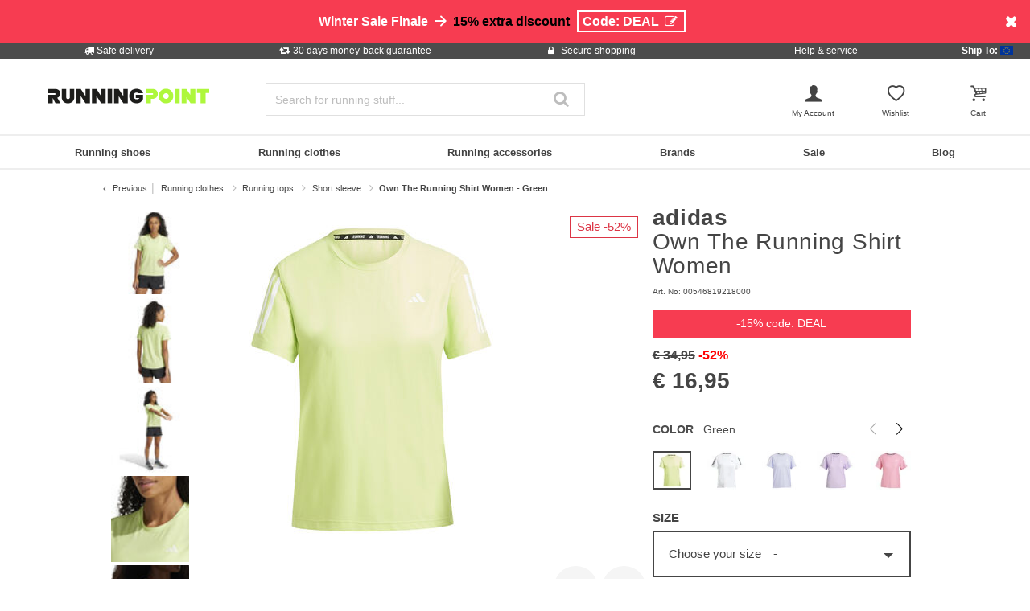

--- FILE ---
content_type: text/html;charset=UTF-8
request_url: https://www.running-point.com/adidas-own-the-running-shirt-women-green-00546819218000.html
body_size: 36918
content:
<!DOCTYPE html>
<html lang="en">
<head>


    
    

<link rel="preconnect" href="//cdn-eu.dynamicyield.com"/>
<link rel="preconnect" href="//st-eu.dynamicyield.com"/>
<link rel="preconnect" href="//rcom-eu.dynamicyield.com"/>
<link rel="dns-prefetch" href="//cdn-eu.dynamicyield.com"/>
<link rel="dns-prefetch" href="//st-eu.dynamicyield.com"/>
<link rel="dns-prefetch" href="//rcom-eu.dynamicyield.com"/>
<script>
window.DY = window.DY || {};
DY.recommendationContext = {
type: "PRODUCT",
lng: "en"
};
var alreadyAccepted = window.localStorage.getItem('DYuserActiveConsent') === 'true';
DY.userActiveConsent = { accepted: false };
if (alreadyAccepted) {
DY.userActiveConsent.accepted = true;
}
if (DY.recommendationContext.type != "OTHER" && DY.recommendationContext.type != "HOMEPAGE") {
var data = '';
if (true) {
data = '["00546819218000"]';
}
DY.recommendationContext.data = JSON.parse(data);
}
</script>
<script type="text/javascript"  src="//cdn-eu.dynamicyield.com/api/9880908/api_dynamic.js"></script>
<script type="text/javascript"  src="//cdn-eu.dynamicyield.com/api/9880908/api_static.js"></script>

<script>
document.addEventListener('OneTrustLoaded',()=>{const cookieCategory='C0004';const event=new CustomEvent('dy_activeConsent',{"detail":cookieCategory});document.dispatchEvent(event)});
</script>







<meta charset="UTF-8" />
<meta http-equiv="x-ua-compatible" content="ie=edge" />
<meta name="viewport" content="width=device-width, initial-scale=1" />
<title>Buy adidas Own The Running Shirt Women Green online | Running Point COM</title>






    <script>
        window.NREUM||(NREUM={}),__nr_require=function(t,n,e){function r(e){if(!n[e]){var o=n[e]={exports:{}};t[e][0].call(o.exports,function(n){var o=t[e][1][n];return r(o||n)},o,o.exports)}return n[e].exports}if("function"==typeof __nr_require)return __nr_require;for(var o=0;o<e.length;o++)r(e[o]);return r}({1:[function(t,n,e){function r(t){try{s.console&&console.log(t)}catch(n){}}var o,i=t("ee"),a=t(15),s={};try{o=localStorage.getItem("__nr_flags").split(","),console&&"function"==typeof console.log&&(s.console=!0,o.indexOf("dev")!==-1&&(s.dev=!0),o.indexOf("nr_dev")!==-1&&(s.nrDev=!0))}catch(c){}s.nrDev&&i.on("internal-error",function(t){r(t.stack)}),s.dev&&i.on("fn-err",function(t,n,e){r(e.stack)}),s.dev&&(r("NR AGENT IN DEVELOPMENT MODE"),r("flags: "+a(s,function(t,n){return t}).join(", ")))},{}],2:[function(t,n,e){function r(t,n,e,r,s){try{p?p-=1:o(s||new UncaughtException(t,n,e),!0)}catch(f){try{i("ierr",[f,c.now(),!0])}catch(d){}}return"function"==typeof u&&u.apply(this,a(arguments))}function UncaughtException(t,n,e){this.message=t||"Uncaught error with no additional information",this.sourceURL=n,this.line=e}function o(t,n){var e=n?null:c.now();i("err",[t,e])}var i=t("handle"),a=t(16),s=t("ee"),c=t("loader"),f=t("gos"),u=window.onerror,d=!1,l="nr@seenError",p=0;c.features.err=!0,t(1),window.onerror=r;try{throw new Error}catch(h){"stack"in h&&(t(8),t(7),"addEventListener"in window&&t(5),c.xhrWrappable&&t(9),d=!0)}s.on("fn-start",function(t,n,e){d&&(p+=1)}),s.on("fn-err",function(t,n,e){d&&!e[l]&&(f(e,l,function(){return!0}),this.thrown=!0,o(e))}),s.on("fn-end",function(){d&&!this.thrown&&p>0&&(p-=1)}),s.on("internal-error",function(t){i("ierr",[t,c.now(),!0])})},{}],3:[function(t,n,e){t("loader").features.ins=!0},{}],4:[function(t,n,e){function r(t){}if(window.performance&&window.performance.timing&&window.performance.getEntriesByType){var o=t("ee"),i=t("handle"),a=t(8),s=t(7),c="learResourceTimings",f="addEventListener",u="resourcetimingbufferfull",d="bstResource",l="resource",p="-start",h="-end",m="fn"+p,w="fn"+h,v="bstTimer",y="pushState",g=t("loader");g.features.stn=!0,t(6);var b=NREUM.o.EV;o.on(m,function(t,n){var e=t[0];e instanceof b&&(this.bstStart=g.now())}),o.on(w,function(t,n){var e=t[0];e instanceof b&&i("bst",[e,n,this.bstStart,g.now()])}),a.on(m,function(t,n,e){this.bstStart=g.now(),this.bstType=e}),a.on(w,function(t,n){i(v,[n,this.bstStart,g.now(),this.bstType])}),s.on(m,function(){this.bstStart=g.now()}),s.on(w,function(t,n){i(v,[n,this.bstStart,g.now(),"requestAnimationFrame"])}),o.on(y+p,function(t){this.time=g.now(),this.startPath=location.pathname+location.hash}),o.on(y+h,function(t){i("bstHist",[location.pathname+location.hash,this.startPath,this.time])}),f in window.performance&&(window.performance["c"+c]?window.performance[f](u,function(t){i(d,[window.performance.getEntriesByType(l)]),window.performance["c"+c]()},!1):window.performance[f]("webkit"+u,function(t){i(d,[window.performance.getEntriesByType(l)]),window.performance["webkitC"+c]()},!1)),document[f]("scroll",r,{passive:!0}),document[f]("keypress",r,!1),document[f]("click",r,!1)}},{}],5:[function(t,n,e){function r(t){for(var n=t;n&&!n.hasOwnProperty(u);)n=Object.getPrototypeOf(n);n&&o(n)}function o(t){s.inPlace(t,[u,d],"-",i)}function i(t,n){return t[1]}var a=t("ee").get("events"),s=t(18)(a,!0),c=t("gos"),f=XMLHttpRequest,u="addEventListener",d="removeEventListener";n.exports=a,"getPrototypeOf"in Object?(r(document),r(window),r(f.prototype)):f.prototype.hasOwnProperty(u)&&(o(window),o(f.prototype)),a.on(u+"-start",function(t,n){var e=t[1],r=c(e,"nr@wrapped",function(){function t(){if("function"==typeof e.handleEvent)return e.handleEvent.apply(e,arguments)}var n={object:t,"function":e}[typeof e];return n?s(n,"fn-",null,n.name||"anonymous"):e});this.wrapped=t[1]=r}),a.on(d+"-start",function(t){t[1]=this.wrapped||t[1]})},{}],6:[function(t,n,e){var r=t("ee").get("history"),o=t(18)(r);n.exports=r,o.inPlace(window.history,["pushState","replaceState"],"-")},{}],7:[function(t,n,e){var r=t("ee").get("raf"),o=t(18)(r),i="equestAnimationFrame";n.exports=r,o.inPlace(window,["r"+i,"mozR"+i,"webkitR"+i,"msR"+i],"raf-"),r.on("raf-start",function(t){t[0]=o(t[0],"fn-")})},{}],8:[function(t,n,e){function r(t,n,e){t[0]=a(t[0],"fn-",null,e)}function o(t,n,e){this.method=e,this.timerDuration=isNaN(t[1])?0:+t[1],t[0]=a(t[0],"fn-",this,e)}var i=t("ee").get("timer"),a=t(18)(i),s="setTimeout",c="setInterval",f="clearTimeout",u="-start",d="-";n.exports=i,a.inPlace(window,[s,"setImmediate"],s+d),a.inPlace(window,[c],c+d),a.inPlace(window,[f,"clearImmediate"],f+d),i.on(c+u,r),i.on(s+u,o)},{}],9:[function(t,n,e){function r(t,n){d.inPlace(n,["onreadystatechange"],"fn-",s)}function o(){var t=this,n=u.context(t);t.readyState>3&&!n.resolved&&(n.resolved=!0,u.emit("xhr-resolved",[],t)),d.inPlace(t,y,"fn-",s)}function i(t){g.push(t),h&&(x?x.then(a):w?w(a):(E=-E,O.data=E))}function a(){for(var t=0;t<g.length;t++)r([],g[t]);g.length&&(g=[])}function s(t,n){return n}function c(t,n){for(var e in t)n[e]=t[e];return n}t(5);var f=t("ee"),u=f.get("xhr"),d=t(18)(u),l=NREUM.o,p=l.XHR,h=l.MO,m=l.PR,w=l.SI,v="readystatechange",y=["onload","onerror","onabort","onloadstart","onloadend","onprogress","ontimeout"],g=[];n.exports=u;var b=window.XMLHttpRequest=function(t){var n=new p(t);try{u.emit("new-xhr",[n],n),n.addEventListener(v,o,!1)}catch(e){try{u.emit("internal-error",[e])}catch(r){}}return n};if(c(p,b),b.prototype=p.prototype,d.inPlace(b.prototype,["open","send"],"-xhr-",s),u.on("send-xhr-start",function(t,n){r(t,n),i(n)}),u.on("open-xhr-start",r),h){var x=m&&m.resolve();if(!w&&!m){var E=1,O=document.createTextNode(E);new h(a).observe(O,{characterData:!0})}}else f.on("fn-end",function(t){t[0]&&t[0].type===v||a()})},{}],10:[function(t,n,e){function r(t){var n=this.params,e=this.metrics;if(!this.ended){this.ended=!0;for(var r=0;r<d;r++)t.removeEventListener(u[r],this.listener,!1);if(!n.aborted){if(e.duration=a.now()-this.startTime,4===t.readyState){n.status=t.status;var i=o(t,this.lastSize);if(i&&(e.rxSize=i),this.sameOrigin){var c=t.getResponseHeader("X-NewRelic-App-Data");c&&(n.cat=c.split(", ").pop())}}else n.status=0;e.cbTime=this.cbTime,f.emit("xhr-done",[t],t),s("xhr",[n,e,this.startTime])}}}function o(t,n){var e=t.responseType;if("json"===e&&null!==n)return n;var r="arraybuffer"===e||"blob"===e||"json"===e?t.response:t.responseText;return h(r)}function i(t,n){var e=c(n),r=t.params;r.host=e.hostname+":"+e.port,r.pathname=e.pathname,t.sameOrigin=e.sameOrigin}var a=t("loader");if(a.xhrWrappable){var s=t("handle"),c=t(11),f=t("ee"),u=["load","error","abort","timeout"],d=u.length,l=t("id"),p=t(14),h=t(13),m=window.XMLHttpRequest;a.features.xhr=!0,t(9),f.on("new-xhr",function(t){var n=this;n.totalCbs=0,n.called=0,n.cbTime=0,n.end=r,n.ended=!1,n.xhrGuids={},n.lastSize=null,p&&(p>34||p<10)||window.opera||t.addEventListener("progress",function(t){n.lastSize=t.loaded},!1)}),f.on("open-xhr-start",function(t){this.params={method:t[0]},i(this,t[1]),this.metrics={}}),f.on("open-xhr-end",function(t,n){"loader_config"in NREUM&&"xpid"in NREUM.loader_config&&this.sameOrigin&&n.setRequestHeader("X-NewRelic-ID",NREUM.loader_config.xpid)}),f.on("send-xhr-start",function(t,n){var e=this.metrics,r=t[0],o=this;if(e&&r){var i=h(r);i&&(e.txSize=i)}this.startTime=a.now(),this.listener=function(t){try{"abort"===t.type&&(o.params.aborted=!0),("load"!==t.type||o.called===o.totalCbs&&(o.onloadCalled||"function"!=typeof n.onload))&&o.end(n)}catch(e){try{f.emit("internal-error",[e])}catch(r){}}};for(var s=0;s<d;s++)n.addEventListener(u[s],this.listener,!1)}),f.on("xhr-cb-time",function(t,n,e){this.cbTime+=t,n?this.onloadCalled=!0:this.called+=1,this.called!==this.totalCbs||!this.onloadCalled&&"function"==typeof e.onload||this.end(e)}),f.on("xhr-load-added",function(t,n){var e=""+l(t)+!!n;this.xhrGuids&&!this.xhrGuids[e]&&(this.xhrGuids[e]=!0,this.totalCbs+=1)}),f.on("xhr-load-removed",function(t,n){var e=""+l(t)+!!n;this.xhrGuids&&this.xhrGuids[e]&&(delete this.xhrGuids[e],this.totalCbs-=1)}),f.on("addEventListener-end",function(t,n){n instanceof m&&"load"===t[0]&&f.emit("xhr-load-added",[t[1],t[2]],n)}),f.on("removeEventListener-end",function(t,n){n instanceof m&&"load"===t[0]&&f.emit("xhr-load-removed",[t[1],t[2]],n)}),f.on("fn-start",function(t,n,e){n instanceof m&&("onload"===e&&(this.onload=!0),("load"===(t[0]&&t[0].type)||this.onload)&&(this.xhrCbStart=a.now()))}),f.on("fn-end",function(t,n){this.xhrCbStart&&f.emit("xhr-cb-time",[a.now()-this.xhrCbStart,this.onload,n],n)})}},{}],11:[function(t,n,e){n.exports=function(t){var n=document.createElement("a"),e=window.location,r={};n.href=t,r.port=n.port;var o=n.href.split("://");!r.port&&o[1]&&(r.port=o[1].split("/")[0].split("@").pop().split(":")[1]),r.port&&"0"!==r.port||(r.port="https"===o[0]?"443":"80"),r.hostname=n.hostname||e.hostname,r.pathname=n.pathname,r.protocol=o[0],"/"!==r.pathname.charAt(0)&&(r.pathname="/"+r.pathname);var i=!n.protocol||":"===n.protocol||n.protocol===e.protocol,a=n.hostname===document.domain&&n.port===e.port;return r.sameOrigin=i&&(!n.hostname||a),r}},{}],12:[function(t,n,e){function r(){}function o(t,n,e){return function(){return i(t,[f.now()].concat(s(arguments)),n?null:this,e),n?void 0:this}}var i=t("handle"),a=t(15),s=t(16),c=t("ee").get("tracer"),f=t("loader"),u=NREUM;"undefined"==typeof window.newrelic&&(newrelic=u);var d=["setPageViewName","setCustomAttribute","setErrorHandler","finished","addToTrace","inlineHit","addRelease"],l="api-",p=l+"ixn-";a(d,function(t,n){u[n]=o(l+n,!0,"api")}),u.addPageAction=o(l+"addPageAction",!0),u.setCurrentRouteName=o(l+"routeName",!0),n.exports=newrelic,u.interaction=function(){return(new r).get()};var h=r.prototype={createTracer:function(t,n){var e={},r=this,o="function"==typeof n;return i(p+"tracer",[f.now(),t,e],r),function(){if(c.emit((o?"":"no-")+"fn-start",[f.now(),r,o],e),o)try{return n.apply(this,arguments)}catch(t){throw c.emit("fn-err",[arguments,this,t],e),t}finally{c.emit("fn-end",[f.now()],e)}}}};a("setName,setAttribute,save,ignore,onEnd,getContext,end,get".split(","),function(t,n){h[n]=o(p+n)}),newrelic.noticeError=function(t){"string"==typeof t&&(t=new Error(t)),i("err",[t,f.now()])}},{}],13:[function(t,n,e){n.exports=function(t){if("string"==typeof t&&t.length)return t.length;if("object"==typeof t){if("undefined"!=typeof ArrayBuffer&&t instanceof ArrayBuffer&&t.byteLength)return t.byteLength;if("undefined"!=typeof Blob&&t instanceof Blob&&t.size)return t.size;if(!("undefined"!=typeof FormData&&t instanceof FormData))try{return JSON.stringify(t).length}catch(n){return}}}},{}],14:[function(t,n,e){var r=0,o=navigator.userAgent.match(/Firefox[\/\s](\d+\.\d+)/);o&&(r=+o[1]),n.exports=r},{}],15:[function(t,n,e){function r(t,n){var e=[],r="",i=0;for(r in t)o.call(t,r)&&(e[i]=n(r,t[r]),i+=1);return e}var o=Object.prototype.hasOwnProperty;n.exports=r},{}],16:[function(t,n,e){function r(t,n,e){n||(n=0),"undefined"==typeof e&&(e=t?t.length:0);for(var r=-1,o=e-n||0,i=Array(o<0?0:o);++r<o;)i[r]=t[n+r];return i}n.exports=r},{}],17:[function(t,n,e){n.exports={exists:"undefined"!=typeof window.performance&&window.performance.timing&&"undefined"!=typeof window.performance.timing.navigationStart}},{}],18:[function(t,n,e){function r(t){return!(t&&t instanceof Function&&t.apply&&!t[a])}var o=t("ee"),i=t(16),a="nr@original",s=Object.prototype.hasOwnProperty,c=!1;n.exports=function(t,n){function e(t,n,e,o){function nrWrapper(){var r,a,s,c;try{a=this,r=i(arguments),s="function"==typeof e?e(r,a):e||{}}catch(f){l([f,"",[r,a,o],s])}u(n+"start",[r,a,o],s);try{return c=t.apply(a,r)}catch(d){throw u(n+"err",[r,a,d],s),d}finally{u(n+"end",[r,a,c],s)}}return r(t)?t:(n||(n=""),nrWrapper[a]=t,d(t,nrWrapper),nrWrapper)}function f(t,n,o,i){o||(o="");var a,s,c,f="-"===o.charAt(0);for(c=0;c<n.length;c++)s=n[c],a=t[s],r(a)||(t[s]=e(a,f?s+o:o,i,s))}function u(e,r,o){if(!c||n){var i=c;c=!0;try{t.emit(e,r,o,n)}catch(a){l([a,e,r,o])}c=i}}function d(t,n){if(Object.defineProperty&&Object.keys)try{var e=Object.keys(t);return e.forEach(function(e){Object.defineProperty(n,e,{get:function(){return t[e]},set:function(n){return t[e]=n,n}})}),n}catch(r){l([r])}for(var o in t)s.call(t,o)&&(n[o]=t[o]);return n}function l(n){try{t.emit("internal-error",n)}catch(e){}}return t||(t=o),e.inPlace=f,e.flag=a,e}},{}],ee:[function(t,n,e){function r(){}function o(t){function n(t){return t&&t instanceof r?t:t?c(t,s,i):i()}function e(e,r,o,i){if(!l.aborted||i){t&&t(e,r,o);for(var a=n(o),s=h(e),c=s.length,f=0;f<c;f++)s[f].apply(a,r);var d=u[y[e]];return d&&d.push([g,e,r,a]),a}}function p(t,n){v[t]=h(t).concat(n)}function h(t){return v[t]||[]}function m(t){return d[t]=d[t]||o(e)}function w(t,n){f(t,function(t,e){n=n||"feature",y[e]=n,n in u||(u[n]=[])})}var v={},y={},g={on:p,emit:e,get:m,listeners:h,context:n,buffer:w,abort:a,aborted:!1};return g}function i(){return new r}function a(){(u.api||u.feature)&&(l.aborted=!0,u=l.backlog={})}var s="nr@context",c=t("gos"),f=t(15),u={},d={},l=n.exports=o();l.backlog=u},{}],gos:[function(t,n,e){function r(t,n,e){if(o.call(t,n))return t[n];var r=e();if(Object.defineProperty&&Object.keys)try{return Object.defineProperty(t,n,{value:r,writable:!0,enumerable:!1}),r}catch(i){}return t[n]=r,r}var o=Object.prototype.hasOwnProperty;n.exports=r},{}],handle:[function(t,n,e){function r(t,n,e,r){o.buffer([t],r),o.emit(t,n,e)}var o=t("ee").get("handle");n.exports=r,r.ee=o},{}],id:[function(t,n,e){function r(t){var n=typeof t;return!t||"object"!==n&&"function"!==n?-1:t===window?0:a(t,i,function(){return o++})}var o=1,i="nr@id",a=t("gos");n.exports=r},{}],loader:[function(t,n,e){function r(){if(!x++){var t=b.info=NREUM.info,n=l.getElementsByTagName("script")[0];if(setTimeout(u.abort,3e4),!(t&&t.licenseKey&&t.applicationID&&n))return u.abort();f(y,function(n,e){t[n]||(t[n]=e)}),c("mark",["onload",a()+b.offset],null,"api");var e=l.createElement("script");e.src="https://"+t.agent,n.parentNode.insertBefore(e,n)}}function o(){"complete"===l.readyState&&i()}function i(){c("mark",["domContent",a()+b.offset],null,"api")}function a(){return E.exists&&performance.now?Math.round(performance.now()):(s=Math.max((new Date).getTime(),s))-b.offset}var s=(new Date).getTime(),c=t("handle"),f=t(15),u=t("ee"),d=window,l=d.document,p="addEventListener",h="attachEvent",m=d.XMLHttpRequest,w=m&&m.prototype;NREUM.o={ST:setTimeout,SI:d.setImmediate,CT:clearTimeout,XHR:m,REQ:d.Request,EV:d.Event,PR:d.Promise,MO:d.MutationObserver};var v=""+location,y={beacon:"bam.nr-data.net",errorBeacon:"bam.nr-data.net",agent:"js-agent.newrelic.com/nr-1071.min.js"},g=m&&w&&w[p]&&!/CriOS/.test(navigator.userAgent),b=n.exports={offset:s,now:a,origin:v,features:{},xhrWrappable:g};t(12),l[p]?(l[p]("DOMContentLoaded",i,!1),d[p]("load",r,!1)):(l[h]("onreadystatechange",o),d[h]("onload",r)),c("mark",["firstbyte",s],null,"api");var x=0,E=t(17)},{}]},{},["loader",2,10,4,3]);
            ;NREUM.info={beacon:"bam.nr-data.net",errorBeacon:"bam.nr-data.net",licenseKey:"aa636f5f3c",applicationID:"282000586",sa:1}
    </script>




<link rel="icon" href="https://www.running-point.com/on/demandware.static/Sites-JPO-COM-Site/-/default/dwf4bbdd6f/images/favicon.ico" type="image/x-icon" />
<link rel="shortcut icon" href="https://www.running-point.com/on/demandware.static/Sites-JPO-COM-Site/-/default/dwf4bbdd6f/images/favicon.ico" type="image/x-icon" />
<link rel="apple-touch-icon" sizes="180x180" href="https://www.running-point.com/on/demandware.static/Sites-JPO-COM-Site/-/en/v1768660891588/images/favicons/apple-touch-icon.png" />
<link rel="icon" type="image/png" sizes="32x32" href="https://www.running-point.com/on/demandware.static/Sites-JPO-COM-Site/-/default/dw4cfc6c99/images/favicons/favicon-32x32.png" />
<link rel="icon" type="image/png" sizes="16x16" href="https://www.running-point.com/on/demandware.static/Sites-JPO-COM-Site/-/default/dw697b8a06/images/favicons/favicon-16x16.png" />
<link rel="manifest" href="https://www.running-point.com/on/demandware.static/Sites-JPO-COM-Site/-/default/dwc3aefb90/images/favicons/site.webmanifest" />
<link rel="mask-icon" href="https://www.running-point.com/on/demandware.static/Sites-JPO-COM-Site/-/default/dw5485f89c/images/favicons/safari-pinned-tab.svg" color="#aef73c" />
<meta name="msapplication-TileColor" content="#aef73c" />
<meta name="theme-color" content="#fff" />


<meta name="description" content="Own The Running Shirt Women - Green - € 16,95 - Outerwear - Running shirt - Women - green - Brands color name: pullim - Outer fabric material: 14% elastane - Arm length: short sleeve" />
<meta name="keywords" content="Running Point, Running Point, Own, The, Running, Shirt, Women, Green" />




    <meta name="robots" content="index, follow" />



<link rel="alternate" hreflang="de-AT" href="https://www.running-point.at/adidas-own-the-run-laufshirt-damen-gruen-00546819218000.html" />
<link rel="alternate" hreflang="de-CH" href="https://www.running-point.ch/adidas-own-the-run-laufshirt-damen-gruen-00546819218000.html" />
<link rel="alternate" hreflang="x-default" href="https://www.running-point.com/adidas-own-the-running-shirt-women-green-00546819218000.html" />
<link rel="alternate" hreflang="de-DE" href="https://www.running-point.de/adidas-own-the-run-laufshirt-damen-gruen-00546819218000.html" />
<link rel="alternate" hreflang="fr-FR" href="https://www.running-point.fr/adidas-own-the-run-maillot-de-course-femmes-vert-00546819218000.html" />
<link rel="alternate" hreflang="en-GB" href="https://www.running-point.co.uk/adidas-own-the-running-shirt-women-green-00546819218000.html" />
<link rel="alternate" hreflang="es-ES" href="https://www.running-point.es/adidas-own-the-run-camiseta-de-running-mujeres-verde-00546819218000.html" />
<link rel="alternate" hreflang="nl-NL" href="https://www.running-point.nl/adidas-own-the-run-hardloopshirt-dames-groen-00546819218000.html" />



    <meta name="google-site-verification" content="DbMGJRHFKi95wr6As2EuSFmOpCW8enzfSpcrnZLTG88" />



<link rel="preload" href="/on/demandware.static/Sites-JPO-COM-Site/-/en/v1768660891588/fonts/fontello.woff2?92886405" as="font" type="font/woff2" crossorigin="anonymous"/>

<link rel="stylesheet" href="/on/demandware.static/Sites-JPO-COM-Site/-/en/v1768660891588/css/fontello.css" />
<link rel="stylesheet" href="/on/demandware.static/Sites-JPO-COM-Site/-/en/v1768660891588/css/iconFont.css" />
<link rel="stylesheet" href="/on/demandware.static/Sites-JPO-COM-Site/-/en/v1768660891588/css/global.css" />

    <link rel="stylesheet" href="https://www.running-point.com/on/demandware.static/Sites-JPO-COM-Site/-/en/v1768660891588/css/productDetailRedesign.css" />

    <link rel="stylesheet" href="https://cdnjs.cloudflare.com/ajax/libs/photoswipe/4.1.3/photoswipe.min.css" />

    <link rel="stylesheet" href="https://cdnjs.cloudflare.com/ajax/libs/photoswipe/4.1.3/default-skin/default-skin.min.css" />



    <link rel="canonical" href="https://www.running-point.com/adidas-own-the-running-shirt-women-green-00546819218000.html" />



    <script type="text/javascript">
    dataLayer = [{
        googleConversionActive: 1,
        googleCommerceActive: 1,
        gaActive: 1,
        pageType : 'details',
        google_tag_params: {
            ecomm_pagetype: 'product',
        },
    }];


    window.currencyFactor = '1.0';

    
    

    
        dataLayer.push({
            emosUrl: 'https://www.running-point.com/on/demandware.static/Sites-JPO-COM-Site/-/en/v1768660891588/tracking/emos2.js',
            siteid: '502'
        });

        
            dataLayer.push({
                content: 'Shop/Running clothes/Running tops/Short sleeve/Own The Running Shirt Women - Green',
            });
        

        

        
    

    

    
        dataLayer.push({
            testSegments: ''
        });
    
</script>




















































<script>
    var userLang = navigator.language || navigator.userLanguage;
    var sCookie = document.cookie.match('(^|;) ?emos_jckamp=([^;]*)(;|$)');
    var cookie = sCookie ? sCookie[2] : false;

    dataLayer.push({
        google_tag_params: {
            tp_referrer: cookie,
            tp_geoIP: '',
            tp_shopLanguage: 'en',
            tp_browserLanguage: userLang
        },
        cart: [],
        basketContent: []
    });

    
        dataLayer.push({
            visitorExistingCustomer : 0
        });
    

  
</script>
<script>
// GA4 User Data Layer
document.addEventListener('OneTrustLoaded', () => {
    window.userDataGA4 = {
        user_id: 'null',
        user_first_name: 'null',
        user_last_name: 'null',
        user_email: 'null'
    };
});
</script>



    <script type="text/javascript">
        // AB Tests info
        dataLayer.push({
            abTest: ''
        });

        // Google Adwords
        dataLayer.push({
            google_tag_params:  {
                ecomm_prodid:'00546819218000',
                ecomm_pname: 'Own The Running Shirt Women - Green',
                ecomm_pvalue: '16.95',
                ecomm_totalvalue: '',
                tp_isSaleItem: false,
                ecomm_sportType: ["Running"]
            }
        });

        // Google Analytics
        dataLayer.push({
            ecommerce: {
                currencyCode: 'EUR',
                detail: {
                    actionField: {'list': 'Running clothes/Running tops/Short sleeve/Own The Running Shirt Women - Green'},
                    products: [{
                        name: 'Own The Running Shirt Women - Green',
                        id: '00546819218000',
                        price: '16.95',
                        brand: 'adidas',
                        category: 'Running clothes/Running tops/Short sleeve/Own The Running Shirt Women - Green',
                        dimension4: 'Running'
                    }]
                }
            }
        });

        // Econda
        dataLayer.push({
            transactionProducts: [{
                type: 'view',
                pid: '00546819218000',
                sku: '',
                name: 'Own The Running Shirt Women - Green',
                price: '16.95',
                group: 'Running clothes/Running tops/Short sleeve/Own The Running Shirt Women - Green',
                count: 1,
                var1: ["Running"],
                var2: null,
                var3: null
            }]
        });
    </script>



<script>
    document.addEventListener('OneTrustLoaded', () => {
        if (GTMTrackingGA4) {
            GTMTrackingGA4.pushData({
                event: 'view_item',
                user_data: {"user_id":null,"user_first_name":null,"user_last_name":null,"user_email":null},
                ecommerce: {
                    value: '16.95',
                    currency: 'EUR',
                    items: [{"item_id":"00546819218000","item_variant":"00546819218000","item_name":"Own The Running Shirt Women - Green","item_master":"Own The Running Shirt Women-Green","item_coupon":null,"item_currency":"EUR","item_globalCategory":"Running clothes > Running tops > Short sleeve","discount":18.000000000000004,"item_index":1,"item_brand":"adidas","item_list_id":null,"item_list_name":null,"price":16.95,"quantity":1,"other_color_available":9,"item_size":null,"discount_type":null,"review_count":null,"review_avg":null,"gender":"Women","age_group":null,"product_image_count":6,"size_availability":"XS_0|S_1|M_0|L_0|XL_0","item_sportType":"Running","item_tradeGroup":"apparel","item_category":"Running clothes","item_category2":"Running tops","item_category3":"Short sleeve","item_category4":null,"item_category5":null,"item_categoryPath":"Running clothes > Running tops/Short sleeve"}]
                }
            });
        }
    });
</script>












    
        <!-- Google Tag Manager -->
        <script>!function(){"use strict";function l(e){for(var t=e,r=0,n=document.cookie.split(";");r<n.length;r++){var o=n[r].split("=");if(o[0].trim()===t)return o[1]}}function s(e){return localStorage.getItem(e)}function u(e){return window[e]}function d(e,t){e=document.querySelector(e);return t?null==e?void 0:e.getAttribute(t):null==e?void 0:e.textContent}var e=window,t=document,r="script",n="dataLayer",o="5T2RGCM",a="https://sgtm.running-point.com",i="https://load.sgtm.running-point.com",c="bdfmqsli",E="cookie",I="_sgtm_tp_uid",v="",g=!1;try{var g=!!E&&(m=navigator.userAgent,!!(m=new RegExp("Version/([0-9._]+)(.*Mobile)?.*Safari.*").exec(m)))&&16.4<=parseFloat(m[1]),A="stapeUserId"===E,f=g&&!A?function(e,t,r){void 0===t&&(t="");var n={cookie:l,localStorage:s,jsVariable:u,cssSelector:d},t=Array.isArray(t)?t:[t];if(e&&n[e])for(var o=n[e],a=0,i=t;a<i.length;a++){var c=i[a],c=r?o(c,r):o(c);if(c)return c}else console.warn("invalid uid source",e)}(E,I,v):void 0;g=g&&(!!f||A)}catch(e){console.error(e)}var m=e,E=(m[n]=m[n]||[],m[n].push({"gtm.start":(new Date).getTime(),event:"gtm.js"}),t.getElementsByTagName(r)[0]),I="dataLayer"===n?"":"&l="+n,v=f?"&bi="+encodeURIComponent(f):"",A=t.createElement(r),e=g?"kp"+c:c,n=!g&&i?i:a;A.async=!0,A.src=n+"/"+e+".js?st="+o+I+v+"",null!=(f=E.parentNode)&&f.insertBefore(A,E)}();</script>
        <!-- End Google Tag Manager -->
        



    
    


<script type="text/plain" class="optanon-category-C0003" async src="https://apps.bazaarvoice.com/deployments/joggingpoint/main_site/production/en_EU/bv.js"></script>




    







    
    
    
        <script>
            (function(n,t,i,r){var u,f;n[i]=n[i]||{},n[i].initial={
                accountCode: 'TENNI11112',
                host: 'TENNI11112' + '.pcapredict.com'},
                n[i].on=n[i].on||function(){(n[i].onq=n[i].onq||[]).push(arguments)},u=t.createElement("script"),u.async=!0,u.src=r,f=t.getElementsByTagName("script")[0],f.parentNode.insertBefore(u,f)})(window,document,"pca","//TENNI11112.pcapredict.com/js/sensor.min.js");
            pca.on("ready", function () {pca.sourceString = "LoqateDemandwareCartridge";});
            document.addEventListener("DOMContentLoaded", function(){
                var a = document.querySelector(".section-header-note.address-create.button");
                if (a) {
                    a.addEventListener("click", function() {
                        if(pca) {
                            setTimeout(function(){ pca.load(); }, 500);
                        }});
                }});
        </script>
    
    






    <!-- Begin eTrusted bootstrap tag -->
    <script src="https://integrations.etrusted.com/applications/widget.js/v2" async defer></script>
    <!-- End eTrusted bootstrap tag -->

    <script type="text/javascript" src="https://js.stripe.com/v3/"></script>
    
        <input type="hidden" id="stripePublicKey" value="pk_live_51LeetgDt9vttkOS42s1zPzARV17wfizJqXbSkd7RiaLxUmZ7XDF5Xgy7Yp6wryGa5RwQCwGn10Oo8ZCcMsaTdP2600W6pT7LFo" />
        <input type="hidden" id="stripeApiVersion" value="2022-11-15; line_items_beta=v1" />
    
    <input type="hidden" id="stripePaymentMethodsInBeta" value="elements_enable_deferred_intent_beta_1" />








    <script>
        document.addEventListener('OneTrustLoaded', (event) => {
            dataLayer.push({
                event: 'page_info',
                page: [{
                    type: 'pdp',
                    currency: 'EUR',
                    country: 'COM',
                    language: 'en',
                    breadcrumbs: 'Running clothes / Running tops / Short sleeve / Own The Running Shirt Women - Green'
                }],
                testSegments: '',
                user_data: window.userDataGA4 || {}
            });
        });
    </script>


<span class="d-none" data-ga4-enabled data-value="true"></span>


<script type="text/javascript">//<!--
/* <![CDATA[ (head-active_data.js) */
var dw = (window.dw || {});
dw.ac = {
    _analytics: null,
    _events: [],
    _category: "",
    _searchData: "",
    _anact: "",
    _anact_nohit_tag: "",
    _analytics_enabled: "true",
    _timeZone: "Europe/Berlin",
    _capture: function(configs) {
        if (Object.prototype.toString.call(configs) === "[object Array]") {
            configs.forEach(captureObject);
            return;
        }
        dw.ac._events.push(configs);
    },
	capture: function() { 
		dw.ac._capture(arguments);
		// send to CQ as well:
		if (window.CQuotient) {
			window.CQuotient.trackEventsFromAC(arguments);
		}
	},
    EV_PRD_SEARCHHIT: "searchhit",
    EV_PRD_DETAIL: "detail",
    EV_PRD_RECOMMENDATION: "recommendation",
    EV_PRD_SETPRODUCT: "setproduct",
    applyContext: function(context) {
        if (typeof context === "object" && context.hasOwnProperty("category")) {
        	dw.ac._category = context.category;
        }
        if (typeof context === "object" && context.hasOwnProperty("searchData")) {
        	dw.ac._searchData = context.searchData;
        }
    },
    setDWAnalytics: function(analytics) {
        dw.ac._analytics = analytics;
    },
    eventsIsEmpty: function() {
        return 0 == dw.ac._events.length;
    }
};
/* ]]> */
// -->
</script>
<script type="text/javascript">//<!--
/* <![CDATA[ (head-cquotient.js) */
var CQuotient = window.CQuotient = {};
CQuotient.clientId = 'bbdp-JPO-COM';
CQuotient.realm = 'BBDP';
CQuotient.siteId = 'JPO-COM';
CQuotient.instanceType = 'prd';
CQuotient.locale = 'en';
CQuotient.fbPixelId = '__UNKNOWN__';
CQuotient.activities = [];
CQuotient.cqcid='';
CQuotient.cquid='';
CQuotient.cqeid='';
CQuotient.cqlid='';
CQuotient.apiHost='api.cquotient.com';
/* Turn this on to test against Staging Einstein */
/* CQuotient.useTest= true; */
CQuotient.useTest = ('true' === 'false');
CQuotient.initFromCookies = function () {
	var ca = document.cookie.split(';');
	for(var i=0;i < ca.length;i++) {
	  var c = ca[i];
	  while (c.charAt(0)==' ') c = c.substring(1,c.length);
	  if (c.indexOf('cqcid=') == 0) {
		CQuotient.cqcid=c.substring('cqcid='.length,c.length);
	  } else if (c.indexOf('cquid=') == 0) {
		  var value = c.substring('cquid='.length,c.length);
		  if (value) {
		  	var split_value = value.split("|", 3);
		  	if (split_value.length > 0) {
			  CQuotient.cquid=split_value[0];
		  	}
		  	if (split_value.length > 1) {
			  CQuotient.cqeid=split_value[1];
		  	}
		  	if (split_value.length > 2) {
			  CQuotient.cqlid=split_value[2];
		  	}
		  }
	  }
	}
}
CQuotient.getCQCookieId = function () {
	if(window.CQuotient.cqcid == '')
		window.CQuotient.initFromCookies();
	return window.CQuotient.cqcid;
};
CQuotient.getCQUserId = function () {
	if(window.CQuotient.cquid == '')
		window.CQuotient.initFromCookies();
	return window.CQuotient.cquid;
};
CQuotient.getCQHashedEmail = function () {
	if(window.CQuotient.cqeid == '')
		window.CQuotient.initFromCookies();
	return window.CQuotient.cqeid;
};
CQuotient.getCQHashedLogin = function () {
	if(window.CQuotient.cqlid == '')
		window.CQuotient.initFromCookies();
	return window.CQuotient.cqlid;
};
CQuotient.trackEventsFromAC = function (/* Object or Array */ events) {
try {
	if (Object.prototype.toString.call(events) === "[object Array]") {
		events.forEach(_trackASingleCQEvent);
	} else {
		CQuotient._trackASingleCQEvent(events);
	}
} catch(err) {}
};
CQuotient._trackASingleCQEvent = function ( /* Object */ event) {
	if (event && event.id) {
		if (event.type === dw.ac.EV_PRD_DETAIL) {
			CQuotient.trackViewProduct( {id:'', alt_id: event.id, type: 'raw_sku'} );
		} // not handling the other dw.ac.* events currently
	}
};
CQuotient.trackViewProduct = function(/* Object */ cqParamData){
	var cq_params = {};
	cq_params.cookieId = CQuotient.getCQCookieId();
	cq_params.userId = CQuotient.getCQUserId();
	cq_params.emailId = CQuotient.getCQHashedEmail();
	cq_params.loginId = CQuotient.getCQHashedLogin();
	cq_params.product = cqParamData.product;
	cq_params.realm = cqParamData.realm;
	cq_params.siteId = cqParamData.siteId;
	cq_params.instanceType = cqParamData.instanceType;
	cq_params.locale = CQuotient.locale;
	
	if(CQuotient.sendActivity) {
		CQuotient.sendActivity(CQuotient.clientId, 'viewProduct', cq_params);
	} else {
		CQuotient.activities.push({activityType: 'viewProduct', parameters: cq_params});
	}
};
/* ]]> */
// -->
</script>

</head>
<body class="product">





    <!-- Google Tag Manager (noscript) -->
    <noscript><iframe src="https://www.googletagmanager.com/ns.html?id=GTM-5T2RGCM"
    height="0" width="0" style="display:none;visibility:hidden"></iframe></noscript>
    <!-- End Google Tag Manager (noscript) -->


<div class="page" data-action="Product-Show" data-querystring="pid=00546819218000" data-session="yDllnd1QDcDbMuksLNxCg1kHH86bMmOU1qk=" data-customer="null" data-abtests="[]">









































































































	 


	
	
		<!--
For column layout have a look at Bootstrap Grid: https://getbootstrap.com/docs/4.0/layout/grid/
----------------------------
Available background color classes:
bgcolor-primary, bgcolor-secondary, bgcolor-tertiary, bgcolor-red, bgcolor-info, bgcolor-success, bgcolor-danger, bgcolor-dark, bgcolor-light, bg-info
-->
<div id="promo-callout" data-ga4-slot-name="Banderole" style="background-color: #F73C51;">
    <div class="container">
        <div class="row py-2">
            <div class="col">
                <div class="promo-callout-content">
                    <div class="row">
                        <div class="col-12 text-center text-small text-md-medium" style="color:white;">
                     <span style=font-weight:bold; font-variant: small-caps;">Winter Sale Finale</span> <b><i class="icon icon-right" style="color:white;"></i> <a href="https://www.running-point.com/sale/" data-ga4-promo="{&quot;promoName&quot;:&quot;Banderole: DEAL&quot; ,&quot;creativeName&quot;:&quot;&quot;}" style="color:black;">15% extra discount</a> <span id="calloutVoucherCodebox" style="display: inline-block; border: 2px solid; padding: 2px 5px; margin: 5px; cursor: pointer; transition: opacity .2s ease-in-out;" onclick="navigator.clipboard.writeText('DEAL'); calloutVoucherCodebox.style.opacity = 0; setTimeout(function(){ calloutVoucherCodebox.innerHTML = 'Code DEAL copied <i class=\'icon icon-ok\'></i>'; calloutVoucherCodebox.style.opacity = 1},200);">Code: DEAL <i class="icon icon-edit"></i></span></b>
                        </div> 
                    </div>
                </div>
                <div class="promo-callout-close close-button">
                    <button type="button" class="close" aria-label="Close" style="color:white; opacity:1; font-size:1.2rem;">
                        <span><i class="icon-cancel"></i></span>
                    </button>
                </div>
            </div>
        </div>
    </div>
</div>
	

 
	
<div class="trust-bar">
    
	
	<div class="content-asset"><!-- dwMarker="content" dwContentID="1e4bb46d889cff61f8ea773501" -->
		<div class="container">
    <div class="row">
        <div class="col">
            <a class="modal-box" data-title="Delivery Costs" data-attr="modal-lg" data-href="https://www.running-point.com/help-service_shipping_info.html" href="#"><i class="fo icon-truck"></i>Safe delivery</a>
        </div>
		<div class="col">
            <a class="modal-box" data-title="30 days money-back guarantee" data-attr="modal-lg" data-href="https://www.running-point.com/help-service_money-back_guarantee.html" href="#"><i class="fo icon-retweet"></i> 30 days money-back guarantee</a>
        </div>
        <div class="col">
            <a class="modal-box" data-title="Secure shopping" data-attr="modal-lg" data-href="https://www.running-point.com/trust-bar_secure-shopping.html" href="#"><i class="fo icon-lock"></i> Secure shopping</a>
        </div>
        <div class="col">
   <a class="text" 
   data-title="Help & service" 
   data-ga4-modal="help-service"
   href="javascript:void(0);" 
   data-freshdesk-launcher-contact>
   Help & service
</a>

        </div>
        <div class="col-1" id="shiptoselector">
            <a href="#" data-href="https://www.running-point.com/on/demandware.store/Sites-JPO-COM-Site/en/Page-LoadShipToCountries">
    <div class="col" id="shiptoselector">
        <a data-title="Select your delivery country" data-href="https://www.running-point.com/on/demandware.store/Sites-JPO-COM-Site/en/Page-LoadShipToCountries" href='#'>
            <b>Ship To: <span class="flag-icon flag-icon-eu"></span></b>
        </a>
    </div>

</a>
        </div>
    </div>
</div>
	</div> <!-- End content-asset -->



</div>

    




<header data-path="Product-Show" data-query="pid=00546819218000" id="header"  data-geotarget=https://www.running-point.com/on/demandware.store/Sites-JPO-COM-Site/en/Page-ShowGeoLocation>
    <div id="sticky-wrapper">
        <div class="header container">
            <div class="row">
                <div class="col-6 col-lg-3 order-4 order-lg-1 header-logo">
                    <div class="navbar-header brand">
    <a href="https://www.running-point.com/" title="Running Point Home">
        <img class="hidden-md-down" src="https://www.running-point.com/on/demandware.static/-/Library-Sites-JoggingPoint/en/dwac62810f/logo/logo.svg" alt="Running Point" loading="lazy" />
        <img class="d-lg-none" src="https://www.running-point.com/on/demandware.static/-/Library-Sites-JoggingPoint/en/dwcf30764b/logo/logo-small.svg" alt="Running Point" loading="lazy" />
    </a>
</div>

                </div>
                <div class="col-3 col-lg-4 order-1 order-lg-4 panel-search">
                    <div class="navbar-header row">
                        <div class="col-6 d-lg-none">
                            <button class="navbar-toggler e2e-mobile-navbar-toggler" type="button"
                                aria-controls="sg-navbar-collapse" aria-expanded="false" aria-label="Toggle navigation">
                                <i class="icon icon-menu"></i>
                            </button>
                        </div>
                        <div class="col-6 col-lg-12 search-col">
                            <div class="search d-none d-lg-block">
                                <div class="site-search collapse dont-collapse-lg" id="search-bar-mobile" itemscope itemtype="http://schema.org/WebSite">
    <meta itemprop="url" content="https://www.running-point.com/"/>
    <form role="search" action="https://www.running-point.com/search/" method="get" name="simpleSearch"
        itemprop="potentialAction"
        itemscope
        itemtype="http://schema.org/SearchAction">
        <meta itemprop="target" content="https://www.running-point.com/search/?lang=en&q={q}"/>
        <input class="form-control search-field"
            type="search"
            name="q"
            id="q"
            value=""
            placeholder="Search for running stuff..."
            autocomplete="off"
            aria-label="Search for running stuff..."
            itemprop="query-input"/>
        <button class="search-button" aria-label="Search" type="submit"><i class="fo icon-search"></i></button>
        <input type="hidden" value="en" name="lang" />
    </form>
    

<div id="search-phrase-suggestions" class="js-search-phrase-suggestions-wrapper search-phrase-suggestions-wrapper suggestions-wrapper d-none">
    <div class="suggestions-desktop suggestioncontainer">
        



















































<template id="recent-term-item-template">
    <a href="https://www.running-point.com/search/" class="phrase">
        <div class="recent innerrow w-100">
            <div class='svgsprite svgsprite--recent'>
    <svg aria-label="recent">
        <use xlink:href="/on/demandware.static/Sites-JPO-COM-Site/-/en/v1768660891588/images/sprites/svgsprite.svg#svg-recent"
            style="pointer-events: none" />
    </svg>
</div>

            <span class="phrase-value"></span>
        </div>
    </a>
</template>

<div class="searchSuggestions searchSuggestions-recent js-searchSuggestions-recent d-none">
    <div class="head row no-gutters">
        <div class="searchSuggestionItem w-100">
            <span>Recently searched</span>
            <button
                class="js-clear-recent clear-recent-btn btn btn-link pull-right p-0">Clear</button>
        </div>
    </div>
    <div class="main row no-gutters">
        <div scope="row" class="content w-100">
            <div class="js-recent-search-terms">
            </div>
        </div>
    </div>
</div>
        
            



















































<div class="searchSuggestions searchSuggestions-popular js-searchSuggestions-popular">
    <div class="head row no-gutters">
        <div class="searchSuggestionItem w-100">
            Popular searches
        </div>
    </div>
    <div class="main row no-gutters">
        <div scope="row" class="content w-100">
            
                <a href="/search/?q=nike" class="phrase">
                    <div class="recent innerrow w-100">
                        <div class='svgsprite svgsprite--search'>
    <svg aria-label="search">
        <use xlink:href="/on/demandware.static/Sites-JPO-COM-Site/-/en/v1768660891588/images/sprites/svgsprite.svg#svg-search"
            style="pointer-events: none" />
    </svg>
</div>

                        <span>nike</span>
                    </div>
                </a>
            
                <a href="/search/?q=nike%20running" class="phrase">
                    <div class="recent innerrow w-100">
                        <div class='svgsprite svgsprite--search'>
    <svg aria-label="search">
        <use xlink:href="/on/demandware.static/Sites-JPO-COM-Site/-/en/v1768660891588/images/sprites/svgsprite.svg#svg-search"
            style="pointer-events: none" />
    </svg>
</div>

                        <span>nike running</span>
                    </div>
                </a>
            
                <a href="/search/?q=summit" class="phrase">
                    <div class="recent innerrow w-100">
                        <div class='svgsprite svgsprite--search'>
    <svg aria-label="search">
        <use xlink:href="/on/demandware.static/Sites-JPO-COM-Site/-/en/v1768660891588/images/sprites/svgsprite.svg#svg-search"
            style="pointer-events: none" />
    </svg>
</div>

                        <span>summit</span>
                    </div>
                </a>
            
                <a href="/search/?q=novablast%205" class="phrase">
                    <div class="recent innerrow w-100">
                        <div class='svgsprite svgsprite--search'>
    <svg aria-label="search">
        <use xlink:href="/on/demandware.static/Sites-JPO-COM-Site/-/en/v1768660891588/images/sprites/svgsprite.svg#svg-search"
            style="pointer-events: none" />
    </svg>
</div>

                        <span>novablast 5</span>
                    </div>
                </a>
            
                <a href="/search/?q=adizero" class="phrase">
                    <div class="recent innerrow w-100">
                        <div class='svgsprite svgsprite--search'>
    <svg aria-label="search">
        <use xlink:href="/on/demandware.static/Sites-JPO-COM-Site/-/en/v1768660891588/images/sprites/svgsprite.svg#svg-search"
            style="pointer-events: none" />
    </svg>
</div>

                        <span>adizero</span>
                    </div>
                </a>
            
        </div>
    </div>
</div>
        
    </div>
</div>
</div>

                            </div>
                            <div class="account d-block d-lg-none">
                                
                                    <a href="#" data-modal data-additional-classes="login-modal-redesign" data-href="https://www.running-point.com/on/demandware.store/Sites-JPO-COM-Site/en/Login-ShowModal" data-mode="login" data-ga4-modal="show-login-modal" data-redirect="true"><i class="icon icon-user-male menu"></i></a>
                                
                            </div>
                        </div>
                    </div>
                </div>
                <div class="col-3 col-lg-5 order-10 order-lg-8 customer-panel px-0 px-sm-2">
                    <div class="navbar-header">
                        <ul class="row customer-panel-list justify-content-between justify-content-lg-end">
                            <li class="col-6 col-lg-3 customer-panel-list-item panel-user hidden-md-down ">
                                
    <div role="button" class="user account d-none d-lg-block" data-qa="header-login-btn">
        <a href="#" data-modal data-additional-classes="login-modal-redesign" data-href="https://www.running-point.com/on/demandware.store/Sites-JPO-COM-Site/en/Login-ShowModal" data-mode="login" data-ga4-modal="show-login-modal" data-redirect="true">
            <i class="icon icon-user-male menu" aria-hidden="true"></i>
            <small>My Account</small>
        </a>
        <div id="service-flyout" class="service-flyout hidden-sm-down">
            <header class="headline">Account information</header>

            
    <button type="button" class="btn btn-primary btn-block" data-modal data-additional-classes="login-modal-redesign" data-href="https://www.running-point.com/on/demandware.store/Sites-JPO-COM-Site/en/Login-ShowModal" data-mode="login" data-ga4-modal="show-login-modal" data-redirect="false">
        <span><i class="icon icon-logout"></i> Login</span>
    </button>



            <div class="small my-3"><a href="#" data-modal data-additional-classes="login-modal-redesign" data-href="https://www.running-point.com/on/demandware.store/Sites-JPO-COM-Site/en/Login-ShowModal" data-mode="register" data-ga4-modal="show-register-modal"  title="New customer?<br/>Create an account now.">New customer?<br/>Create an account now.</a></div>

            <ul class="service-flyout-list">
                <li>
                    <a href="#" data-modal data-additional-classes="login-modal-redesign" data-href="https://www.running-point.com/on/demandware.store/Sites-JPO-COM-Site/en/Login-ShowModal" data-mode="login" data-ga4-modal="show-login-modal" data-redirect="true" title="My Account"><i class="icon icon-cog"></i>My Account</a>
                </li>
                <li>
                    <a href="#" data-modal data-additional-classes="login-modal-redesign" data-href="https://www.running-point.com/on/demandware.store/Sites-JPO-COM-Site/en/Login-ShowModal" data-mode="login" data-ga4-modal="show-login-modal" data-redirect="true" title="My order history"><i class="icon icon-box"></i>My order history</a>
                </li>
                <li>
                    <a href="#" data-modal data-additional-classes="login-modal-redesign" data-href="https://www.running-point.com/on/demandware.store/Sites-JPO-COM-Site/en/Login-ShowModal" data-mode="login" data-ga4-modal="show-login-modal" data-redirect="true" title="Billing and shipping settings"><i class="icon icon-credit-card"></i>Billing and shipping settings</a>
                </li>
                <li>
                    <a href="https://www.running-point.com/help-service.html" title="Help &amp; service" rel="nofollow"><i class="icon icon-building"></i>Help &amp; service</a>
                </li>
            </ul>
        </div>
    </div>


                            </li>
                            
                            
                            
                            
                            <li class="col-4 px-0 customer-panel-list-item panel-search-mobile d-lg-none">
                                <button type="button" class="p-0" data-toggle="collapse" data-target="#search-bar-mobile" aria-expanded="false" aria-controls="search-bar-mobile">
                                    <i class="icon fo icon-search menu"></i>
                                </button>
                            </li>
                            <li class="col-4 col-lg-3 px-0 customer-panel-list-item panel-wishlist">
                                <div class="wishlist wishlist-navigation"
                                    data-add-action-url="https://www.running-point.com/on/demandware.store/Sites-JPO-COM-Site/en/Wishlist-AddProduct"
                                    data-remove-action-url="https://www.running-point.com/on/demandware.store/Sites-JPO-COM-Site/en/Wishlist-RemoveProduct"
                                    data-get-quantity-url="https://www.running-point.com/on/demandware.store/Sites-JPO-COM-Site/en/Wishlist-GetQuantity">
                                    <a href="https://www.running-point.com/account-wishlist/">
                                        <i class="icon icon-heart-empty menu"></i>
                                        <small>Wishlist</small>
                                        
                                        <span class="wishlist-quantity quantity-badge"></span>
                                    </a>
                                </div>
                            </li>
                            <li class="col-4 col-lg-3 px-0 customer-panel-list-item panel-minicart ">
                                <div class="minicart" data-action-url="https://www.running-point.com/on/demandware.store/Sites-JPO-COM-Site/en/Cart-MiniCartShow">
                                    <div class="minicart-total">
    <a class="minicart-link" href="https://www.running-point.com/cart/" title="View Cart">
        <i class="minicart-icon icon icon-basket menu"></i>
        <small>Cart</small>
        <span class="minicart-quantity quantity-badge"></span>
    </a>
</div>

<div class="popover popover-bottom minicart-flyout"></div>

                                </div>
                            </li>
                        </ul>
                    </div>
                </div>
            </div>
            <div class="row suggestions-wrapper js-suggestions-wrapper" data-url="https://www.running-point.com/on/demandware.store/Sites-JPO-COM-Site/en/SearchServices-GetSuggestions?q="></div>
        </div>
        
        

    
    

<nav id="nav" class="nav-fullwidth nav-redesign " data-flyout-url="">
    <div class="menu-header d-lg-none border-bottom d-flex justify-content-end align-items-center p-2 px-3 mb-2">
        <div class="close-button pull-right">
            <span role="button" class="d-flex" aria-label="Close">
                <i class="icon icon-cancel"></i>
            </span>
        </div>
    </div>
    <div class="container">
        <div class="main-menu row no-gutters px-3">
            <div class="col-12 navbar-expand-lg">
                <button class="main-menu__navigation-button navigation-button-left js-scroll-left">
</button>
<button class="main-menu__navigation-button navigation-button-right js-scroll-right">
</button>
                <ul class="header-menu px-0 my-4 m-lg-0"></ul>
                <ul class="nav navbar-nav menu-redesign" role="menu">
                    
                        
                            
                                
                                    <li class="nav-item dropdown mega-dropdown  " role="menuitem" tabindex="0">
                                        <a href="https://www.running-point.com/running-shoes/" onclick="location.href='https://www.running-point.com/running-shoes/'" id="21656" class="nav-link" role="button" data-toggle="dropdown" aria-haspopup="true" aria-expanded="false">
                                            <div class="d-flex flex-column justify-content-center align-items-start align-items-lg-center">
                                                <img class="d-lg-none mb-2 mb-lg-0" src="https://www.running-point.com/dw/image/v2/BBDP_PRD/on/demandware.static/-/Sites-storefront-catalog-rupo/default/dw180f7406/category_menu/RPO_Laufschuhe.jpg?sw=370&amp;sh=230" alt="">
                                                <span class="font-weight-bold">Running shoes</span>
                                            </div>
                                            
                                        </a>
                                        
                                            
                                            <div class="overlay-submenu overflow-auto">
                                                <div class="overlay-submenu-header d-lg-none border-bottom d-flex justify-content-between align-items-center px-3">
                                                    <span class="close-overlay-menu d-flex"><i class="icon icon-left"></i></span>
                                                    <span class="overlay-submenu-title">
                                                       Running shoes
                                                    </span>
                                                    <div class="close-overlay-button pull-right">
                                                        <span role="button" class="d-flex">
                                                            <i class="icon icon-cancel"></i>
                                                        </span>
                                                    </div>
                                                </div>
                                                
                                                <div class="dropdown-menu mega-menu">
    <ul class="menu menu-level-2 row">
        

        <li class="col-12 d-block d-lg-none nav-item order-1">
            <a href="https://www.running-point.com/running-shoes/" title="All in Running shoes" class="nav-link">
                All in Running shoes
            </a>
        </li>

        
            <li class="col-12 col-lg-3 sub-menu sub-menu-gender order-2 menu-toggler">
                <span class="menu-title h6 d-none d-lg-block">
                   Gender
                </span>
                <a class="nav-link d-block d-lg-none">
                    Gender
                </a>
                
                    <div class="d-flex justify-content-between">
                        <ul class="menu menu-level-3 pl-0 menu-level-3 menu-darker">
                            
                                <li>
                                    <a href="https://www.running-point.com/running-shoes/women/" title="Women">
                                        Women
                                    </a>
                                </li>
                            
                                <li>
                                    <a href="https://www.running-point.com/running-shoes/men/" title="Men">
                                        Men
                                    </a>
                                </li>
                            
                                <li>
                                    <a href="https://www.running-point.com/running-shoes/kids/" title="Kids">
                                        Kids
                                    </a>
                                </li>
                            
                                <li>
                                    <a href="https://www.running-point.com/running-shoes/girls/" title="Girls">
                                        Girls
                                    </a>
                                </li>
                            
                                <li>
                                    <a href="https://www.running-point.com/running-shoes/boys/" title="Boys">
                                        Boys
                                    </a>
                                </li>
                            
                        </ul>
                    </div>
                
            </li>
        

        <li class="col-12 col-lg-4 sub-menu sub-menu-categories order-4 order-lg-3">
            <span class="menu-title h6 d-none d-lg-block">
                Categories
            </span>
            <div class="d-flex justify-content-between">
                
                    
                        <ul class="menu menu-level-3 pl-0">
                    
                    
                        <li>
                            <a href="https://www.running-point.com/running-shoes/allround/" title="Allround" data-cgid="21666">
                                Allround
                            </a>
                        </li>
                    
                    
                
                    
                    
                        <li>
                            <a href="https://www.running-point.com/running-shoes/trail/" title="Trail" data-cgid="21667">
                                Trail
                            </a>
                        </li>
                    
                    
                
                    
                    
                        <li>
                            <a href="https://www.running-point.com/running-shoes/competition/" title="Competition" data-cgid="21668">
                                Competition
                            </a>
                        </li>
                    
                    
                
                    
                    
                        <li>
                            <a href="https://www.running-point.com/running-shoes/recovery-shoes/" title="Recovery shoes" data-cgid="22176">
                                Recovery shoes
                            </a>
                        </li>
                    
                    
                
                    
                    
                        <li>
                            <a href="https://www.running-point.com/running-shoes/spikes/" title="Spikes" data-cgid="22321">
                                Spikes
                            </a>
                        </li>
                    
                    
                
                    
                    
                        <li>
                            <a href="https://www.running-point.com/running-shoes/carbon-running-shoes/" title="Carbon running shoes" data-cgid="22832">
                                Carbon running shoes
                            </a>
                        </li>
                    
                    
                
                    
                    
                        <li>
                            <a href="https://www.running-point.com/running-shoes/waterproof-running-shoes/" title="Waterproof running shoes" data-cgid="22833">
                                Waterproof running shoes
                            </a>
                        </li>
                    
                    
                        </ul>
                    
                
            </div>
        </li>

        

        
            <!-- Brands have a separate dropdown menu for mobile flyout -->
            <li class="col-12 col-lg-5 sub-menu sub-menu-brands order-2 order-lg-5 menu-toggler">
                <span class="menu-title h6 d-none d-lg-block">
                    Brands
                </span>
                <a class="nav-link d-block d-lg-none">
                    Brands
                </a>
                
                    <div class="d-flex justify-content-between">
                        
                            
                                <ul class="menu menu-level-3 pl-0 menu-level-3">
                            
                            <li>
                                <a href="https://www.running-point.com/running-shoes/361%C2%B0/" title="361&deg;">
                                    361&deg;
                                </a>
                            </li>
                            
                            
                        
                            
                            <li>
                                <a href="https://www.running-point.com/running-shoes/adidas/" title="adidas">
                                    adidas
                                </a>
                            </li>
                            
                            
                        
                            
                            <li>
                                <a href="https://www.running-point.com/running-shoes/altra/" title="Altra">
                                    Altra
                                </a>
                            </li>
                            
                            
                        
                            
                            <li>
                                <a href="https://www.running-point.com/running-shoes/asics/" title="ASICS">
                                    ASICS
                                </a>
                            </li>
                            
                            
                        
                            
                            <li>
                                <a href="https://www.running-point.com/running-shoes/brooks/" title="Brooks">
                                    Brooks
                                </a>
                            </li>
                            
                            
                        
                            
                            <li>
                                <a href="https://www.running-point.com/running-shoes/craft/" title="Craft">
                                    Craft
                                </a>
                            </li>
                            
                            
                        
                            
                            <li>
                                <a href="https://www.running-point.com/running-shoes/dynafit/" title="Dynafit">
                                    Dynafit
                                </a>
                            </li>
                            
                            
                        
                            
                            <li>
                                <a href="https://www.running-point.com/running-shoes/hoka-one-one/" title="Hoka One One">
                                    Hoka One One
                                </a>
                            </li>
                            
                            
                                </ul>
                            
                        
                            
                                <ul class="menu menu-level-3 pl-0 menu-level-3">
                            
                            <li>
                                <a href="https://www.running-point.com/running-shoes/mizuno/" title="Mizuno">
                                    Mizuno
                                </a>
                            </li>
                            
                            
                        
                            
                            <li>
                                <a href="https://www.running-point.com/running-shoes/nike/" title="Nike">
                                    Nike
                                </a>
                            </li>
                            
                            
                        
                            
                            <li>
                                <a href="https://www.running-point.com/running-shoes/puma/" title="Puma">
                                    Puma
                                </a>
                            </li>
                            
                            
                        
                            
                            <li>
                                <a href="https://www.running-point.com/running-shoes/saucony/" title="Saucony">
                                    Saucony
                                </a>
                            </li>
                            
                            
                        
                            
                            <li>
                                <a href="https://www.running-point.com/running-shoes/scott/" title="Scott">
                                    Scott
                                </a>
                            </li>
                            
                            
                        
                            
                            <li>
                                <a href="https://www.running-point.com/running-shoes/skechers/" title="Skechers">
                                    Skechers
                                </a>
                            </li>
                            
                            
                        
                            
                            <li>
                                <a href="https://www.running-point.com/running-shoes/the-north-face/" title="The North Face">
                                    The North Face
                                </a>
                            </li>
                            
                            
                        
                            
                            <li>
                                <a href="https://www.running-point.com/running-shoes/topo-athletic/" title="TOPO ATHLETIC">
                                    TOPO ATHLETIC
                                </a>
                            </li>
                            
                            
                                </ul>
                            
                        
                            
                                <ul class="menu menu-level-3 pl-0 menu-level-3">
                            
                            <li>
                                <a href="https://www.running-point.com/running-shoes/under-armour/" title="Under Armour">
                                    Under Armour
                                </a>
                            </li>
                            
                                <li>
                                    <a href="https://www.running-point.com/brands/?filterBrandsByCategoryID=21656" title="All brands" class="text-truncate">
                                        All brands
                                    </a>
                                </li>
                            
                            
                                </ul>
                            
                        
                    </div>
                
            </li>
        
        <li class="menu-close order-6 d-none d-lg-block">
    <button class="btn btn-primary btn-close-mega-dropdown">
        <i class="icon icon-up-dir"></i>
        <span>Close</span>
    </button>
</li>

    </ul>
</div>

                                                <div class="container mobile-menu-links-container">
                                                    <div class="row">
                                                        <div class="col-12">
                                                            <ul class="mobile-menu-links p-0 m-0">
                                                                
                                                                
                                                                



                                                                
                                                                <li class="nav-item nav-item-darker d-block d-lg-none">
    <a class="nav-link last" href="https://www.running-point.com/help-service.html">
        Help &amp; service
    </a>
</li>

                                                                
                                                            </ul>
                                                        </div>
                                                    </div>
                                                </div>
                                                <div class="container">
                                                    <div class="navbar-mobile-footer d-block d-lg-none">
    <div class="row no-gutters">
        <div class="col-3">
            <div class="d-block mb-4">
                <a class="d-block" href="javascript:void(0);" data-freshdesk-launcher-contact><span class="icon icon-mail icon-darker icon-rounded-lg"></span></a>
            </div>
            <strong>Contact</strong>
        </div>
    </div>
</div>

                                                </div>
                                            </div>
                                        
                                    </li>
                                
                            
                        
                            
                                
                                    <li class="nav-item dropdown mega-dropdown  " role="menuitem" tabindex="0">
                                        <a href="https://www.running-point.com/running-clothes/" onclick="location.href='https://www.running-point.com/running-clothes/'" id="21657" class="nav-link" role="button" data-toggle="dropdown" aria-haspopup="true" aria-expanded="false">
                                            <div class="d-flex flex-column justify-content-center align-items-start align-items-lg-center">
                                                <img class="d-lg-none mb-2 mb-lg-0" src="https://www.running-point.com/dw/image/v2/BBDP_PRD/on/demandware.static/-/Sites-storefront-catalog-rupo/default/dw5bb3579f/category_menu/RPO_Laufbekleidung.jpg?sw=370&amp;sh=230" alt="">
                                                <span class="font-weight-bold">Running clothes</span>
                                            </div>
                                            
                                        </a>
                                        
                                            
                                            <div class="overlay-submenu overflow-auto">
                                                <div class="overlay-submenu-header d-lg-none border-bottom d-flex justify-content-between align-items-center px-3">
                                                    <span class="close-overlay-menu d-flex"><i class="icon icon-left"></i></span>
                                                    <span class="overlay-submenu-title">
                                                       Running clothes
                                                    </span>
                                                    <div class="close-overlay-button pull-right">
                                                        <span role="button" class="d-flex">
                                                            <i class="icon icon-cancel"></i>
                                                        </span>
                                                    </div>
                                                </div>
                                                
                                                <div class="dropdown-menu mega-menu">
    <ul class="menu menu-level-2 row">
        

        <li class="col-12 d-block d-lg-none nav-item order-1">
            <a href="https://www.running-point.com/running-clothes/" title="All in Running clothes" class="nav-link">
                All in Running clothes
            </a>
        </li>

        
            <li class="col-12 col-lg-3 sub-menu sub-menu-gender order-2 menu-toggler">
                <span class="menu-title h6 d-none d-lg-block">
                   Gender
                </span>
                <a class="nav-link d-block d-lg-none">
                    Gender
                </a>
                
                    <div class="d-flex justify-content-between">
                        <ul class="menu menu-level-3 pl-0 menu-level-3 menu-darker">
                            
                                <li>
                                    <a href="https://www.running-point.com/running-clothes/women/" title="Women">
                                        Women
                                    </a>
                                </li>
                            
                                <li>
                                    <a href="https://www.running-point.com/running-clothes/men/" title="Men">
                                        Men
                                    </a>
                                </li>
                            
                                <li>
                                    <a href="https://www.running-point.com/running-clothes/kids/" title="Kids">
                                        Kids
                                    </a>
                                </li>
                            
                                <li>
                                    <a href="https://www.running-point.com/running-clothes/girls/" title="Girls">
                                        Girls
                                    </a>
                                </li>
                            
                                <li>
                                    <a href="https://www.running-point.com/running-clothes/boys/" title="Boys">
                                        Boys
                                    </a>
                                </li>
                            
                        </ul>
                    </div>
                
            </li>
        

        <li class="col-12 col-lg-4 sub-menu sub-menu-categories order-4 order-lg-3">
            <span class="menu-title h6 d-none d-lg-block">
                Categories
            </span>
            <div class="d-flex justify-content-between">
                
                    
                        <ul class="menu menu-level-3 pl-0">
                    
                    
                        <li>
                            <a href="https://www.running-point.com/running-clothes/running-tops/" title="Running tops" data-cgid="21669">
                                Running tops
                            </a>
                        </li>
                    
                    
                
                    
                    
                        <li>
                            <a href="https://www.running-point.com/running-clothes/running-pants-tights/" title="Running pants &amp; tights" data-cgid="21670">
                                Running pants &amp; tights
                            </a>
                        </li>
                    
                    
                
                    
                    
                        <li>
                            <a href="https://www.running-point.com/running-clothes/thermal-clothes/" title="Thermal clothes" data-cgid="21671">
                                Thermal clothes
                            </a>
                        </li>
                    
                    
                
                    
                    
                        <li>
                            <a href="https://www.running-point.com/running-clothes/running-socks/" title="Running socks" data-cgid="21672">
                                Running socks
                            </a>
                        </li>
                    
                    
                
                    
                    
                        <li>
                            <a href="https://www.running-point.com/running-clothes/running-jackets-vests/" title="Running jackets &amp; vests" data-cgid="21673">
                                Running jackets &amp; vests
                            </a>
                        </li>
                    
                    
                
                    
                    
                        <li>
                            <a href="https://www.running-point.com/running-clothes/underwear/" title="Underwear" data-cgid="21674">
                                Underwear
                            </a>
                        </li>
                    
                    
                
                    
                    
                        <li>
                            <a href="https://www.running-point.com/running-clothes/headwear/" title="Headwear" data-cgid="21675">
                                Headwear
                            </a>
                        </li>
                    
                    
                
                    
                    
                        <li>
                            <a href="https://www.running-point.com/running-clothes/gloves/" title="Gloves" data-cgid="21676">
                                Gloves
                            </a>
                        </li>
                    
                    
                        </ul>
                    
                
                    
                        <ul class="menu menu-level-3 pl-0">
                    
                    
                        <li>
                            <a href="https://www.running-point.com/running-clothes/neckwarmer/" title="Neckwarmer" data-cgid="22310">
                                Neckwarmer
                            </a>
                        </li>
                    
                    
                
                    
                    
                        <li>
                            <a href="https://www.running-point.com/running-clothes/tracksuits/" title="Tracksuits" data-cgid="22487">
                                Tracksuits
                            </a>
                        </li>
                    
                    
                
                    
                    
                        <li>
                            <a href="https://www.running-point.com/running-clothes/hoodies-sweaters/" title="Hoodies &amp; Sweaters" data-cgid="22488">
                                Hoodies &amp; Sweaters
                            </a>
                        </li>
                    
                    
                        </ul>
                    
                
            </div>
        </li>

        

        
            <!-- Brands have a separate dropdown menu for mobile flyout -->
            <li class="col-12 col-lg-5 sub-menu sub-menu-brands order-2 order-lg-5 menu-toggler">
                <span class="menu-title h6 d-none d-lg-block">
                    Brands
                </span>
                <a class="nav-link d-block d-lg-none">
                    Brands
                </a>
                
                    <div class="d-flex justify-content-between">
                        
                            
                                <ul class="menu menu-level-3 pl-0 menu-level-3">
                            
                            <li>
                                <a href="https://www.running-point.com/running-clothes/adidas/" title="adidas">
                                    adidas
                                </a>
                            </li>
                            
                            
                        
                            
                            <li>
                                <a href="https://www.running-point.com/running-clothes/asics/" title="ASICS">
                                    ASICS
                                </a>
                            </li>
                            
                            
                        
                            
                            <li>
                                <a href="https://www.running-point.com/running-clothes/cep/" title="CEP">
                                    CEP
                                </a>
                            </li>
                            
                            
                        
                            
                            <li>
                                <a href="https://www.running-point.com/running-clothes/craft/" title="Craft">
                                    Craft
                                </a>
                            </li>
                            
                            
                        
                            
                            <li>
                                <a href="https://www.running-point.com/running-clothes/falke/" title="Falke">
                                    Falke
                                </a>
                            </li>
                            
                            
                        
                            
                            <li>
                                <a href="https://www.running-point.com/running-clothes/mizuno/" title="Mizuno">
                                    Mizuno
                                </a>
                            </li>
                            
                            
                        
                            
                            <li>
                                <a href="https://www.running-point.com/running-clothes/neo/" title="NEO">
                                    NEO
                                </a>
                            </li>
                            
                            
                        
                            
                            <li>
                                <a href="https://www.running-point.com/running-clothes/newline/" title="Newline">
                                    Newline
                                </a>
                            </li>
                            
                            
                                </ul>
                            
                        
                            
                                <ul class="menu menu-level-3 pl-0 menu-level-3">
                            
                            <li>
                                <a href="https://www.running-point.com/running-clothes/nike/" title="Nike">
                                    Nike
                                </a>
                            </li>
                            
                            
                        
                            
                            <li>
                                <a href="https://www.running-point.com/running-clothes/odlo/" title="Odlo">
                                    Odlo
                                </a>
                            </li>
                            
                            
                        
                            
                            <li>
                                <a href="https://www.running-point.com/running-clothes/p.a.c./" title="P.A.C.">
                                    P.A.C.
                                </a>
                            </li>
                            
                            
                        
                            
                            <li>
                                <a href="https://www.running-point.com/running-clothes/puma/" title="Puma">
                                    Puma
                                </a>
                            </li>
                            
                            
                        
                            
                            <li>
                                <a href="https://www.running-point.com/running-clothes/saucony/" title="Saucony">
                                    Saucony
                                </a>
                            </li>
                            
                            
                        
                            
                            <li>
                                <a href="https://www.running-point.com/running-clothes/the-north-face/" title="The North Face">
                                    The North Face
                                </a>
                            </li>
                            
                            
                        
                            
                            <li>
                                <a href="https://www.running-point.com/running-clothes/under-armour/" title="Under Armour">
                                    Under Armour
                                </a>
                            </li>
                            
                            
                        
                            
                            <li>
                                <a href="https://www.running-point.com/running-clothes/uyn/" title="UYN">
                                    UYN
                                </a>
                            </li>
                            
                                <li>
                                    <a href="https://www.running-point.com/brands/?filterBrandsByCategoryID=21657" title="All brands" class="text-truncate">
                                        All brands
                                    </a>
                                </li>
                            
                            
                                </ul>
                            
                        
                    </div>
                
            </li>
        
        <li class="menu-close order-6 d-none d-lg-block">
    <button class="btn btn-primary btn-close-mega-dropdown">
        <i class="icon icon-up-dir"></i>
        <span>Close</span>
    </button>
</li>

    </ul>
</div>

                                                <div class="container mobile-menu-links-container">
                                                    <div class="row">
                                                        <div class="col-12">
                                                            <ul class="mobile-menu-links p-0 m-0">
                                                                
                                                                
                                                                



                                                                
                                                                <li class="nav-item nav-item-darker d-block d-lg-none">
    <a class="nav-link last" href="https://www.running-point.com/help-service.html">
        Help &amp; service
    </a>
</li>

                                                                
                                                            </ul>
                                                        </div>
                                                    </div>
                                                </div>
                                                <div class="container">
                                                    <div class="navbar-mobile-footer d-block d-lg-none">
    <div class="row no-gutters">
        <div class="col-3">
            <div class="d-block mb-4">
                <a class="d-block" href="javascript:void(0);" data-freshdesk-launcher-contact><span class="icon icon-mail icon-darker icon-rounded-lg"></span></a>
            </div>
            <strong>Contact</strong>
        </div>
    </div>
</div>

                                                </div>
                                            </div>
                                        
                                    </li>
                                
                            
                        
                            
                                
                                    <li class="nav-item dropdown mega-dropdown  " role="menuitem" tabindex="0">
                                        <a href="https://www.running-point.com/running-accessories/" onclick="location.href='https://www.running-point.com/running-accessories/'" id="21658" class="nav-link" role="button" data-toggle="dropdown" aria-haspopup="true" aria-expanded="false">
                                            <div class="d-flex flex-column justify-content-center align-items-start align-items-lg-center">
                                                <img class="d-lg-none mb-2 mb-lg-0" src="https://www.running-point.com/dw/image/v2/BBDP_PRD/on/demandware.static/-/Sites-storefront-catalog-rupo/default/dw5eef8d31/category_menu/RPO_Laufzubehör.jpg?sw=370&amp;sh=230" alt="">
                                                <span class="font-weight-bold">Running accessories</span>
                                            </div>
                                            
                                        </a>
                                        
                                            
                                            <div class="overlay-submenu overflow-auto">
                                                <div class="overlay-submenu-header d-lg-none border-bottom d-flex justify-content-between align-items-center px-3">
                                                    <span class="close-overlay-menu d-flex"><i class="icon icon-left"></i></span>
                                                    <span class="overlay-submenu-title">
                                                       Running accessories
                                                    </span>
                                                    <div class="close-overlay-button pull-right">
                                                        <span role="button" class="d-flex">
                                                            <i class="icon icon-cancel"></i>
                                                        </span>
                                                    </div>
                                                </div>
                                                
                                                <div class="dropdown-menu mega-menu">
    <ul class="menu menu-level-2 row">
        

        <li class="col-12 d-block d-lg-none nav-item order-1">
            <a href="https://www.running-point.com/running-accessories/" title="All in Running accessories" class="nav-link">
                All in Running accessories
            </a>
        </li>

        
            <li class="col-12 col-lg-3 sub-menu sub-menu-gender order-2 menu-toggler">
                <span class="menu-title h6 d-none d-lg-block">
                   Gender
                </span>
                <a class="nav-link d-block d-lg-none">
                    Gender
                </a>
                
                    <div class="d-flex justify-content-between">
                        <ul class="menu menu-level-3 pl-0 menu-level-3 menu-darker">
                            
                                <li>
                                    <a href="https://www.running-point.com/running-accessories/women/" title="Women">
                                        Women
                                    </a>
                                </li>
                            
                                <li>
                                    <a href="https://www.running-point.com/running-accessories/men/" title="Men">
                                        Men
                                    </a>
                                </li>
                            
                        </ul>
                    </div>
                
            </li>
        

        <li class="col-12 col-lg-4 sub-menu sub-menu-categories order-4 order-lg-3">
            <span class="menu-title h6 d-none d-lg-block">
                Categories
            </span>
            <div class="d-flex justify-content-between">
                
                    
                        <ul class="menu menu-level-3 pl-0">
                    
                    
                        <li>
                            <a href="https://www.running-point.com/running-accessories/bandage-tapes/" title="Bandage &amp; tapes" data-cgid="21682">
                                Bandage &amp; tapes
                            </a>
                        </li>
                    
                    
                
                    
                    
                        <li>
                            <a href="https://www.running-point.com/running-accessories/insoles/" title="Insoles" data-cgid="21686">
                                Insoles
                            </a>
                        </li>
                    
                    
                
                    
                    
                        <li>
                            <a href="https://www.running-point.com/running-accessories/hydration-systems/" title="Hydration systems" data-cgid="21901">
                                Hydration systems
                            </a>
                        </li>
                    
                    
                
                    
                    
                        <li>
                            <a href="https://www.running-point.com/running-accessories/running-belts-backpacks/" title="Running belts &amp; backpacks" data-cgid="22489">
                                Running belts &amp; backpacks
                            </a>
                        </li>
                    
                    
                
                    
                    
                        <li>
                            <a href="https://www.running-point.com/running-accessories/lighting/" title="Lighting" data-cgid="22490">
                                Lighting
                            </a>
                        </li>
                    
                    
                
                    
                    
                        <li>
                            <a href="https://www.running-point.com/running-accessories/headphones/" title="Headphones" data-cgid="22493">
                                Headphones
                            </a>
                        </li>
                    
                    
                
                    
                    
                        <li>
                            <a href="https://www.running-point.com/running-accessories/wristbands/" title="Wristbands" data-cgid="22494">
                                Wristbands
                            </a>
                        </li>
                    
                    
                
                    
                    
                        <li>
                            <a href="https://www.running-point.com/running-accessories/training-equipment/" title="Training equipment" data-cgid="22504">
                                Training equipment
                            </a>
                        </li>
                    
                    
                        </ul>
                    
                
                    
                        <ul class="menu menu-level-3 pl-0">
                    
                    
                        <li>
                            <a href="https://www.running-point.com/running-accessories/gloves/" title="Gloves" data-cgid="21685">
                                Gloves
                            </a>
                        </li>
                    
                    
                        </ul>
                    
                
            </div>
        </li>

        

        
            <!-- Brands have a separate dropdown menu for mobile flyout -->
            <li class="col-12 col-lg-5 sub-menu sub-menu-brands order-2 order-lg-5 menu-toggler">
                <span class="menu-title h6 d-none d-lg-block">
                    Brands
                </span>
                <a class="nav-link d-block d-lg-none">
                    Brands
                </a>
                
                    <div class="d-flex justify-content-between">
                        
                            
                                <ul class="menu menu-level-3 pl-0 menu-level-3">
                            
                            <li>
                                <a href="https://www.running-point.com/running-accessories/adidas/" title="adidas">
                                    adidas
                                </a>
                            </li>
                            
                            
                        
                            
                            <li>
                                <a href="https://www.running-point.com/running-accessories/asics/" title="ASICS">
                                    ASICS
                                </a>
                            </li>
                            
                            
                        
                            
                            <li>
                                <a href="https://www.running-point.com/running-accessories/bee-safe/" title="Bee-Safe">
                                    Bee-Safe
                                </a>
                            </li>
                            
                            
                        
                            
                            <li>
                                <a href="https://www.running-point.com/running-accessories/craft/" title="Craft">
                                    Craft
                                </a>
                            </li>
                            
                            
                        
                            
                            <li>
                                <a href="https://www.running-point.com/running-accessories/currex/" title="CURREX">
                                    CURREX
                                </a>
                            </li>
                            
                            
                        
                            
                            <li>
                                <a href="https://www.running-point.com/running-accessories/mizuno/" title="Mizuno">
                                    Mizuno
                                </a>
                            </li>
                            
                            
                        
                            
                            <li>
                                <a href="https://www.running-point.com/running-accessories/nike/" title="Nike">
                                    Nike
                                </a>
                            </li>
                            
                            
                        
                            
                            <li>
                                <a href="https://www.running-point.com/running-accessories/the-north-face/" title="The North Face">
                                    The North Face
                                </a>
                            </li>
                            
                            
                                </ul>
                            
                        
                            
                                <ul class="menu menu-level-3 pl-0 menu-level-3">
                            
                            <li>
                                <a href="https://www.running-point.com/running-accessories/topo-athletic/" title="TOPO ATHLETIC">
                                    TOPO ATHLETIC
                                </a>
                            </li>
                            
                            
                        
                            
                            <li>
                                <a href="https://www.running-point.com/running-accessories/under-armour/" title="Under Armour">
                                    Under Armour
                                </a>
                            </li>
                            
                                <li>
                                    <a href="https://www.running-point.com/brands/?filterBrandsByCategoryID=21658" title="All brands" class="text-truncate">
                                        All brands
                                    </a>
                                </li>
                            
                            
                                </ul>
                            
                        
                    </div>
                
            </li>
        
        <li class="menu-close order-6 d-none d-lg-block">
    <button class="btn btn-primary btn-close-mega-dropdown">
        <i class="icon icon-up-dir"></i>
        <span>Close</span>
    </button>
</li>

    </ul>
</div>

                                                <div class="container mobile-menu-links-container">
                                                    <div class="row">
                                                        <div class="col-12">
                                                            <ul class="mobile-menu-links p-0 m-0">
                                                                
                                                                
                                                                



                                                                
                                                                <li class="nav-item nav-item-darker d-block d-lg-none">
    <a class="nav-link last" href="https://www.running-point.com/help-service.html">
        Help &amp; service
    </a>
</li>

                                                                
                                                            </ul>
                                                        </div>
                                                    </div>
                                                </div>
                                                <div class="container">
                                                    <div class="navbar-mobile-footer d-block d-lg-none">
    <div class="row no-gutters">
        <div class="col-3">
            <div class="d-block mb-4">
                <a class="d-block" href="javascript:void(0);" data-freshdesk-launcher-contact><span class="icon icon-mail icon-darker icon-rounded-lg"></span></a>
            </div>
            <strong>Contact</strong>
        </div>
    </div>
</div>

                                                </div>
                                            </div>
                                        
                                    </li>
                                
                            
                        
                            
                                
                                    <li class="nav-item dropdown mega-dropdown  " role="menuitem" tabindex="0">
                                        <a href="https://www.running-point.com/brands/" onclick="location.href='https://www.running-point.com/brands/'" id="21661" class="nav-link" role="button" data-toggle="dropdown" aria-haspopup="true" aria-expanded="false">
                                            <div class="d-flex flex-column justify-content-center align-items-start align-items-lg-center">
                                                <img class="d-lg-none mb-2 mb-lg-0" src="https://www.running-point.com/dw/image/v2/BBDP_PRD/on/demandware.static/-/Sites-storefront-catalog-rupo/default/dw4be5ea70/category_menu/RPO_Marken.jpg?sw=370&amp;sh=230" alt="">
                                                <span class="font-weight-bold">Brands</span>
                                            </div>
                                            
                                        </a>
                                        
                                            
                                            <div class="overlay-submenu overflow-auto">
                                                <div class="overlay-submenu-header d-lg-none border-bottom d-flex justify-content-between align-items-center px-3">
                                                    <span class="close-overlay-menu d-flex"><i class="icon icon-left"></i></span>
                                                    <span class="overlay-submenu-title">
                                                       Brands
                                                    </span>
                                                    <div class="close-overlay-button pull-right">
                                                        <span role="button" class="d-flex">
                                                            <i class="icon icon-cancel"></i>
                                                        </span>
                                                    </div>
                                                </div>
                                                
                                                <div class="dropdown-menu mega-menu">
    <ul class="menu menu-level-2 row">
        <li class="col-12 top-menu d-none d-lg-block">
            
                <ul>
    <li>
        <a href="https://www.running-point.com/brands/asics/" title="Asics">
            <img src="https://www.running-point.com/on/demandware.static/-/Library-Sites-JoggingPoint/default/dw0ec37668/brands/asics.png" alt="Asics">
            <div class="menu-name"><span>Asics</span></div>
        </a>
    </li>
    <li>
        <a href="https://www.running-point.com/brands/adidas/" title="adidas">
            <img src="https://www.running-point.com/on/demandware.static/-/Library-Sites-JoggingPoint/default/dw0c2d36ed/brands/adidas.png" alt="adidas">
            <div class="menu-name"><span>adidas</span></div>
        </a>
    </li>

    <li>
        <a href="https://www.running-point.com/brands/nike/" title="Nike">
            <img src="https://www.running-point.com/on/demandware.static/-/Library-Sites-JoggingPoint/default/dw39170abf/brands/nike.png" alt="Nike">
            <div class="menu-name"><span>Nike</span></div>
        </a>
    </li>
    <li>
        <a href="https://www.running-point.com/brands/saucony/" title="Saucony">
            <img src="https://www.running-point.com/on/demandware.static/-/Library-Sites-JoggingPoint/default/dw7843d70d/brands/saucony.png" alt="Saucony">
            <div class="menu-name"><span>Saucony</span></div>
        </a>
    </li>
    <li>
        <a href="https://www.running-point.com/brands/mizuno/" title="Mizuno">
            <img src="https://www.running-point.com/on/demandware.static/-/Library-Sites-JoggingPoint/default/dwb2b5b480/brands/mizuno.png" alt="Mizuno">
            <div class="menu-name"><span>Mizuno</span></div>
        </a>
    </li>
    <li>
        <a href="https://www.running-point.com/brands/under-armour/" title="Under Armour">
            <img src="https://www.running-point.com/on/demandware.static/-/Library-Sites-JoggingPoint/default/dw7a179823/brands/underarmour.png" alt="Under Armour">
            <div class="menu-name"><span>Under Armour</span></div>
        </a>
    </li>
	 <li>
        <a href="https://www.running-point.com/brands/neo/" title="NEO">
            <img src="https://www.running-point.com/on/demandware.static/-/Library-Sites-JoggingPoint/default/dw28972f39/brands/neo.png" alt="NEO">
            <div class="menu-name"><span>NEO</span></div>
        </a>
    </li>
	 <li>
        <a href="https://www.running-point.com/brands/odlo/" title="Odlo">
            <img src="https://www.running-point.com/on/demandware.static/-/Library-Sites-JoggingPoint/default/dw68ac43a0/brands/odlo.png" alt="Odlo">
            <div class="menu-name"><span>Odlo</span></div>
        </a>
    </li>
</ul>
            
        </li>
        <li class="col-12 sub-menu sub-menu-allbrands">
            <div class="d-flex justify-content-between">
                <ul class="menu brands pl-0">
                    
                        <li><a href="https://www.running-point.com/brands/nike/" title="Nike" data-cgid="21763">Nike</a></li>
                    
                        <li><a href="https://www.running-point.com/brands/adidas/" title="adidas" data-cgid="21764">adidas</a></li>
                    
                        <li><a href="https://www.running-point.com/brands/asics/" title="ASICS" data-cgid="21767">ASICS</a></li>
                    
                        <li><a href="https://www.running-point.com/brands/under-armour/" title="Under Armour" data-cgid="21768">Under Armour</a></li>
                    
                        <li><a href="https://www.running-point.com/brands/tourna/" title="Tourna" data-cgid="21771">Tourna</a></li>
                    
                        <li><a href="https://www.running-point.com/brands/bjoern-borg/" title="Bj&ouml;rn Borg" data-cgid="21779">Bj&ouml;rn Borg</a></li>
                    
                        <li><a href="https://www.running-point.com/brands/brooks/" title="Brooks" data-cgid="21781">Brooks</a></li>
                    
                        <li><a href="https://www.running-point.com/brands/craft/" title="Craft" data-cgid="21782">Craft</a></li>
                    
                        <li><a href="https://www.running-point.com/brands/falke/" title="Falke" data-cgid="21783">Falke</a></li>
                    
                        <li><a href="https://www.running-point.com/brands/mizuno/" title="Mizuno" data-cgid="21784">Mizuno</a></li>
                    
                        <li><a href="https://www.running-point.com/brands/new-balance/" title="New Balance" data-cgid="21786">New Balance</a></li>
                    
                        <li><a href="https://www.running-point.com/brands/puma/" title="Puma" data-cgid="21788">Puma</a></li>
                    
                        <li><a href="https://www.running-point.com/brands/reebok/" title="Reebok" data-cgid="21789">Reebok</a></li>
                    
                        <li><a href="https://www.running-point.com/brands/saucony/" title="Saucony" data-cgid="21791">Saucony</a></li>
                    
                        <li><a href="https://www.running-point.com/brands/odlo/" title="Odlo" data-cgid="21793">Odlo</a></li>
                    
                        <li><a href="https://www.running-point.com/brands/running-point/" title="Running Point" data-cgid="21797">Running Point</a></li>
                    
                        <li><a href="https://www.running-point.com/brands/cep/" title="CEP" data-cgid="21810">CEP</a></li>
                    
                        <li><a href="https://www.running-point.com/brands/toolz/" title="TOOLZ" data-cgid="21827">TOOLZ</a></li>
                    
                        <li><a href="https://www.running-point.com/brands/bidi-badu/" title="BIDI BADU" data-cgid="21828">BIDI BADU</a></li>
                    
                        <li><a href="https://www.running-point.com/brands/currex/" title="CURREX" data-cgid="21834">CURREX</a></li>
                    
                        <li><a href="https://www.running-point.com/brands/skechers/" title="Skechers" data-cgid="21835">Skechers</a></li>
                    
                        <li><a href="https://www.running-point.com/brands/altra/" title="Altra" data-cgid="21836">Altra</a></li>
                    
                        <li><a href="https://www.running-point.com/brands/hoka-one-one/" title="Hoka One One" data-cgid="21837">Hoka One One</a></li>
                    
                        <li><a href="https://www.running-point.com/brands/uyn/" title="UYN" data-cgid="21838">UYN</a></li>
                    
                        <li><a href="https://www.running-point.com/brands/bauerfeind/" title="Bauerfeind" data-cgid="21847">Bauerfeind</a></li>
                    
                        <li><a href="https://www.running-point.com/brands/newline/" title="Newline" data-cgid="21848">Newline</a></li>
                    
                        <li><a href="https://www.running-point.com/brands/led-lenser/" title="Led Lenser" data-cgid="21855">Led Lenser</a></li>
                    
                        <li><a href="https://www.running-point.com/brands/miiego/" title="MIIEGO" data-cgid="21857">MIIEGO</a></li>
                    
                        <li><a href="https://www.running-point.com/brands/topo-athletic/" title="TOPO ATHLETIC" data-cgid="21859">TOPO ATHLETIC</a></li>
                    
                        <li><a href="https://www.running-point.com/brands/quiet-please/" title="Quiet Please" data-cgid="21861">Quiet Please</a></li>
                    
                        <li><a href="https://www.running-point.com/brands/mueller-sports-medicine/" title="Mueller Sports Medicine" data-cgid="21862">Mueller Sports Medicine</a></li>
                    
                        <li><a href="https://www.running-point.com/brands/neo/" title="NEO" data-cgid="22126">NEO</a></li>
                    
                        <li><a href="https://www.running-point.com/brands/oofos/" title="OOFOS" data-cgid="22178">OOFOS</a></li>
                    
                        <li><a href="https://www.running-point.com/brands/ronhill/" title="Ronhill" data-cgid="22232">Ronhill</a></li>
                    
                        <li><a href="https://www.running-point.com/brands/the-north-face/" title="The North Face" data-cgid="22410">The North Face</a></li>
                    
                        <li><a href="https://www.running-point.com/brands/dynafit/" title="Dynafit" data-cgid="22412">Dynafit</a></li>
                    
                        <li><a href="https://www.running-point.com/brands/ulysses/" title="Ulysses" data-cgid="22443">Ulysses</a></li>
                    
                        <li><a href="https://www.running-point.com/brands/bee-safe/" title="Bee-Safe" data-cgid="22595">Bee-Safe</a></li>
                    
                        <li><a href="https://www.running-point.com/brands/scott/" title="Scott" data-cgid="22599">Scott</a></li>
                    
                        <li><a href="https://www.running-point.com/brands/p.a.c./" title="P.A.C." data-cgid="22643">P.A.C.</a></li>
                    
                        <li><a href="https://www.running-point.com/brands/361%C2%B0/" title="361&deg;" data-cgid="22648">361&deg;</a></li>
                    
                </ul>
            </div>
        </li>
        <li class="menu-close order-6 d-none d-lg-block">
    <button class="btn btn-primary btn-close-mega-dropdown">
        <i class="icon icon-up-dir"></i>
        <span>Close</span>
    </button>
</li>

    </ul>
</div>

                                                <div class="container mobile-menu-links-container">
                                                    <div class="row">
                                                        <div class="col-12">
                                                            <ul class="mobile-menu-links p-0 m-0">
                                                                
                                                                
                                                                



                                                                
                                                                <li class="nav-item nav-item-darker d-block d-lg-none">
    <a class="nav-link last" href="https://www.running-point.com/help-service.html">
        Help &amp; service
    </a>
</li>

                                                                
                                                            </ul>
                                                        </div>
                                                    </div>
                                                </div>
                                                <div class="container">
                                                    <div class="navbar-mobile-footer d-block d-lg-none">
    <div class="row no-gutters">
        <div class="col-3">
            <div class="d-block mb-4">
                <a class="d-block" href="javascript:void(0);" data-freshdesk-launcher-contact><span class="icon icon-mail icon-darker icon-rounded-lg"></span></a>
            </div>
            <strong>Contact</strong>
        </div>
    </div>
</div>

                                                </div>
                                            </div>
                                        
                                    </li>
                                
                            
                        
                            
                                
                                    <li class="nav-item dropdown mega-dropdown sale " role="menuitem" tabindex="0">
                                        <a href="https://www.running-point.com/sale/" onclick="location.href='https://www.running-point.com/sale/'" id="21665" class="nav-link" role="button" data-toggle="dropdown" aria-haspopup="true" aria-expanded="false">
                                            <div class="d-flex flex-column justify-content-center align-items-start align-items-lg-center">
                                                <img class="d-lg-none mb-2 mb-lg-0" src="https://www.running-point.com/dw/image/v2/BBDP_PRD/on/demandware.static/-/Sites-storefront-catalog-rupo/default/dw257ce8df/category_menu/RPO_Sale.jpg?sw=370&amp;sh=230" alt="">
                                                <span class="font-weight-bold">Sale</span>
                                            </div>
                                            
                                        </a>
                                        
                                            
                                            <div class="overlay-submenu overflow-auto">
                                                <div class="overlay-submenu-header d-lg-none border-bottom d-flex justify-content-between align-items-center px-3">
                                                    <span class="close-overlay-menu d-flex"><i class="icon icon-left"></i></span>
                                                    <span class="overlay-submenu-title">
                                                       Sale
                                                    </span>
                                                    <div class="close-overlay-button pull-right">
                                                        <span role="button" class="d-flex">
                                                            <i class="icon icon-cancel"></i>
                                                        </span>
                                                    </div>
                                                </div>
                                                
                                                <div class="dropdown-menu mega-menu">
    <ul class="menu menu-level-2 row">
        

        <li class="col-12 d-block d-lg-none nav-item order-1">
            <a href="https://www.running-point.com/sale/" title="All in Sale" class="nav-link">
                All in Sale
            </a>
        </li>

        
            <li class="col-12 col-lg-3 sub-menu sub-menu-gender order-2 menu-toggler">
                <span class="menu-title h6 d-none d-lg-block">
                   Gender
                </span>
                <a class="nav-link d-block d-lg-none">
                    Gender
                </a>
                
                    <div class="d-flex justify-content-between">
                        <ul class="menu menu-level-3 pl-0 menu-level-3 menu-darker">
                            
                                <li>
                                    <a href="https://www.running-point.com/sale/women/" title="Women">
                                        Women
                                    </a>
                                </li>
                            
                                <li>
                                    <a href="https://www.running-point.com/sale/men/" title="Men">
                                        Men
                                    </a>
                                </li>
                            
                                <li>
                                    <a href="https://www.running-point.com/sale/kids/" title="Kids">
                                        Kids
                                    </a>
                                </li>
                            
                                <li>
                                    <a href="https://www.running-point.com/sale/girls/" title="Girls">
                                        Girls
                                    </a>
                                </li>
                            
                                <li>
                                    <a href="https://www.running-point.com/sale/boys/" title="Boys">
                                        Boys
                                    </a>
                                </li>
                            
                        </ul>
                    </div>
                
            </li>
        

        <li class="col-12 col-lg-4 sub-menu sub-menu-categories order-4 order-lg-3">
            <span class="menu-title h6 d-none d-lg-block">
                Categories
            </span>
            <div class="d-flex justify-content-between">
                
                    
                        <ul class="menu menu-level-3 pl-0">
                    
                    
                        <li>
                            <a href="https://www.running-point.com/sale/running-shoes/" title="Running shoes" data-cgid="21758">
                                Running shoes
                            </a>
                        </li>
                    
                    
                
                    
                    
                        <li>
                            <a href="https://www.running-point.com/sale/running-clothes/" title="Running clothes" data-cgid="21760">
                                Running clothes
                            </a>
                        </li>
                    
                    
                
                    
                    
                        <li>
                            <a href="https://www.running-point.com/sale/running-accessories/" title="Running accessories" data-cgid="21762">
                                Running accessories
                            </a>
                        </li>
                    
                    
                        </ul>
                    
                
            </div>
        </li>

        

        
            <!-- Brands have a separate dropdown menu for mobile flyout -->
            <li class="col-12 col-lg-5 sub-menu sub-menu-brands order-2 order-lg-5 menu-toggler">
                <span class="menu-title h6 d-none d-lg-block">
                    Brands
                </span>
                <a class="nav-link d-block d-lg-none">
                    Brands
                </a>
                
                    <div class="d-flex justify-content-between">
                        
                            
                                <ul class="menu menu-level-3 pl-0 menu-level-3">
                            
                            <li>
                                <a href="https://www.running-point.com/sale/adidas/" title="adidas">
                                    adidas
                                </a>
                            </li>
                            
                            
                        
                            
                            <li>
                                <a href="https://www.running-point.com/sale/asics/" title="ASICS">
                                    ASICS
                                </a>
                            </li>
                            
                            
                        
                            
                            <li>
                                <a href="https://www.running-point.com/sale/bauerfeind/" title="Bauerfeind">
                                    Bauerfeind
                                </a>
                            </li>
                            
                            
                        
                            
                            <li>
                                <a href="https://www.running-point.com/sale/cep/" title="CEP">
                                    CEP
                                </a>
                            </li>
                            
                            
                        
                            
                            <li>
                                <a href="https://www.running-point.com/sale/craft/" title="Craft">
                                    Craft
                                </a>
                            </li>
                            
                            
                        
                            
                            <li>
                                <a href="https://www.running-point.com/sale/falke/" title="Falke">
                                    Falke
                                </a>
                            </li>
                            
                            
                        
                            
                            <li>
                                <a href="https://www.running-point.com/sale/mizuno/" title="Mizuno">
                                    Mizuno
                                </a>
                            </li>
                            
                            
                        
                            
                            <li>
                                <a href="https://www.running-point.com/sale/new-balance/" title="New Balance">
                                    New Balance
                                </a>
                            </li>
                            
                            
                                </ul>
                            
                        
                            
                                <ul class="menu menu-level-3 pl-0 menu-level-3">
                            
                            <li>
                                <a href="https://www.running-point.com/sale/newline/" title="Newline">
                                    Newline
                                </a>
                            </li>
                            
                            
                        
                            
                            <li>
                                <a href="https://www.running-point.com/sale/nike/" title="Nike">
                                    Nike
                                </a>
                            </li>
                            
                            
                        
                            
                            <li>
                                <a href="https://www.running-point.com/sale/odlo/" title="Odlo">
                                    Odlo
                                </a>
                            </li>
                            
                            
                        
                            
                            <li>
                                <a href="https://www.running-point.com/sale/puma/" title="Puma">
                                    Puma
                                </a>
                            </li>
                            
                            
                        
                            
                            <li>
                                <a href="https://www.running-point.com/sale/saucony/" title="Saucony">
                                    Saucony
                                </a>
                            </li>
                            
                            
                        
                            
                            <li>
                                <a href="https://www.running-point.com/sale/under-armour/" title="Under Armour">
                                    Under Armour
                                </a>
                            </li>
                            
                                <li>
                                    <a href="https://www.running-point.com/brands/?filterBrandsByCategoryID=21665" title="All brands" class="text-truncate">
                                        All brands
                                    </a>
                                </li>
                            
                            
                                </ul>
                            
                        
                    </div>
                
            </li>
        
        <li class="menu-close order-6 d-none d-lg-block">
    <button class="btn btn-primary btn-close-mega-dropdown">
        <i class="icon icon-up-dir"></i>
        <span>Close</span>
    </button>
</li>

    </ul>
</div>

                                                <div class="container mobile-menu-links-container">
                                                    <div class="row">
                                                        <div class="col-12">
                                                            <ul class="mobile-menu-links p-0 m-0">
                                                                
                                                                
                                                                



                                                                
                                                                <li class="nav-item nav-item-darker d-block d-lg-none">
    <a class="nav-link last" href="https://www.running-point.com/help-service.html">
        Help &amp; service
    </a>
</li>

                                                                
                                                            </ul>
                                                        </div>
                                                    </div>
                                                </div>
                                                <div class="container">
                                                    <div class="navbar-mobile-footer d-block d-lg-none">
    <div class="row no-gutters">
        <div class="col-3">
            <div class="d-block mb-4">
                <a class="d-block" href="javascript:void(0);" data-freshdesk-launcher-contact><span class="icon icon-mail icon-darker icon-rounded-lg"></span></a>
            </div>
            <strong>Contact</strong>
        </div>
    </div>
</div>

                                                </div>
                                            </div>
                                        
                                    </li>
                                
                            
                        
                            
                                
                                    <li class="nav-item  " role="menuitem" tabindex="0">
                                        <a href="https://www.running-point.com/blog/" id="blog" role="button" class="nav-link">
                                           <div class="d-flex flex-column justify-content-center align-items-start align-items-lg-center">
                                                <img class="d-lg-none mb-2 mb-lg-0" src="https://www.running-point.com/dw/image/v2/BBDP_PRD/on/demandware.static/-/Sites-storefront-catalog-rupo/default/dwf034b52c/category_menu/RPO_Beratung.jpg?sw=370&amp;sh=230" alt="">
                                                <span class="font-weight-bold">Blog</span>
                                            </div>
                                        </a>
                                    </li>
                                
                            
                        
                    
                    
                </ul>
                <ul class="mobile-menu-links p-0 m-0">
                    

    <li class="d-block d-lg-none mobile-login-button" id="mobile-login-button">
        
    <a rel="nofollow" class="btn btn-secondary btn-block close-button" href="#" data-modal data-additional-classes="login-modal-redesign" data-href="https://www.running-point.com/on/demandware.store/Sites-JPO-COM-Site/en/Login-ShowModal" data-mode="login" data-ga4-modal="show-login-modal" data-redirect="false">
        <i class="icon icon-user-male"></i> Login
    </a>


    </li>
    <li class="nav-item nav-item-darker d-block d-lg-none close-button">
        <a href="#" data-modal data-additional-classes="login-modal-redesign" data-href="https://www.running-point.com/on/demandware.store/Sites-JPO-COM-Site/en/Login-ShowModal" data-mode="login" data-ga4-modal="show-login-modal" data-redirect="true" title="My Account" class="nav-link">
            My Account
        </a>
    </li>



    <script>
        var script = document.createElement('script');
        script.id = 'geoscript';
        script.type = 'text/javascript';
        script.defer = 'defer';
        script.src = '/on/demandware.static/Sites-JPO-COM-Site/-/en/v1768660891588/js/components/mobileGeoSwitch.js';
        script.setAttribute('data-shiptourl', '/on/demandware.store/Sites-JPO-COM-Site/en/Page-LoadMobileShipToCountries');
        document.getElementsByTagName('head')[0].appendChild(script);
    </script>


                    
                    



                    
                    <li class="nav-item nav-item-darker d-block d-lg-none">
    <a class="nav-link last" href="https://www.running-point.com/help-service.html">
        Help &amp; service
    </a>
</li>

                    
                </ul>
                <div class="navbar-mobile-footer d-block d-lg-none">
    <div class="row no-gutters">
        <div class="col-3">
            <div class="d-block mb-4">
                <a class="d-block" href="javascript:void(0);" data-freshdesk-launcher-contact><span class="icon icon-mail icon-darker icon-rounded-lg"></span></a>
            </div>
            <strong>Contact</strong>
        </div>
    </div>
</div>

            </div>
        </div>
    </div>
</nav>

    </div>

    
    
    <span id="sfraSpan" data-url="https://www.running-point.com/on/demandware.store/Sites-JPO-COM-Site/en/DynamicYield-GetAPIProperties"></span>
</header>


    


















































    

    
    
    

    <!-- CQuotient Activity Tracking (viewProduct-cquotient.js) -->
<script type="text/javascript">//<!--
/* <![CDATA[ */
(function(){
	try {
		if(window.CQuotient) {
			var cq_params = {};
			cq_params.product = {
					id: '397846',
					sku: '',
					type: 'vgroup',
					alt_id: '00546819218000'
				};
			cq_params.realm = "BBDP";
			cq_params.siteId = "JPO-COM";
			cq_params.instanceType = "prd";
			window.CQuotient.trackViewProduct(cq_params);
		}
	} catch(err) {}
})();
/* ]]> */
// -->
</script>
<script type="text/javascript">//<!--
/* <![CDATA[ (viewProduct-active_data.js) */
dw.ac._capture({id: "00546819218000", type: "detail"});
/* ]]> */
// -->
</script>
        <div class="add-to-cart-messages header-msgs d-block d-md-none"></div>

            

        <div id="js-pdp-redesign" class="container product-detail-container product-redesign-container js-product-detail-container js-product-redesign-checker" data-pid="00546819218000" itemtype="https://schema.org/Product" itemscope>
            <meta itemprop="productId" content="00546819218000" />
            <meta itemprop="name" content="Own The Running Shirt Women - Green" />
            <div class="row">
                <div class="product-breadcrumb hidden-sm-down">
                    
<div class="row">
    <div class="col">
        <ol class="breadcrumb" itemscope itemtype="http://schema.org/BreadcrumbList">
            <li class="breadcrumbitem start">
                <a onclick="function goBack() { history.back();} goBack(); return false;" href="https://www.running-point.com/">
                    <span class="hidden-xs-down">Previous</span>
                </a>
            </li>
            
            
                <li class="breadcrumbitem first d-sm-none">
                    ...
                    <i class="icon icon-angle-right"></i>
                </li>
            
            
                
                
                <li class="breadcrumbitem first  hidden-xs-down"
                    itemprop="itemListElement"
                    itemscope
                    itemtype="http://schema.org/ListItem">
                    
                        <a itemprop="item" href="/running-clothes/">
                            <span itemprop="name">Running clothes</span>
                            <meta itemprop="position" content="1" />
                        </a>
                    
                    
                        <i class="icon icon-angle-right"></i>
                    
                </li>
            
                
                
                <li class="breadcrumbitem  hidden-xs-down"
                    itemprop="itemListElement"
                    itemscope
                    itemtype="http://schema.org/ListItem">
                    
                        <a itemprop="item" href="/running-clothes/running-tops/">
                            <span itemprop="name">Running tops</span>
                            <meta itemprop="position" content="2" />
                        </a>
                    
                    
                        <i class="icon icon-angle-right"></i>
                    
                </li>
            
                
                
                <li class="breadcrumbitem "
                    itemprop="itemListElement"
                    itemscope
                    itemtype="http://schema.org/ListItem">
                    
                        <a itemprop="item" href="/running-clothes/running-tops/short-sleeve/">
                            <span itemprop="name">Short sleeve</span>
                            <meta itemprop="position" content="3" />
                        </a>
                    
                    
                        <i class="icon icon-angle-right"></i>
                    
                </li>
            
                
                
                <li class="breadcrumbitem "
                    itemprop="itemListElement"
                    itemscope
                    itemtype="http://schema.org/ListItem">
                    
                        <a itemprop="item" href="/adidas-own-the-running-shirt-women-green-00546819218000.html" class="no-click">
                            <span itemprop="name">Own The Running Shirt Women - Green</span>
                            <meta itemprop="position" content="4" />
                        </a>
                    
                    
                </li>
            
        </ol>
    </div>
</div>

                </div>
            </div>
            <div class="row">
                <div class="product-grid-layout">
    <div class="product-gallery js-left-block">
        <div class="row gallery-container mt-2">
    
    <div class="col-auto d-none d-lg-flex flex-column gallery-thumbnails js-gallery-thumbnails" tabindex="0">
        
            <div class="thumbnail mb-1" data-index="0">
                <picture>
                    <source media="(min-width: 1310px)" srcset="https://www.running-point.com/dw/image/v2/BBDP_PRD/on/demandware.static/-/Sites-master-catalog/default/dw362bbf1d/images/005/468/19218000_000.jpg?q=80&sw=107" width="107" height="107"/>
                    <source media="(min-width: 1025px)" srcset="https://www.running-point.com/dw/image/v2/BBDP_PRD/on/demandware.static/-/Sites-master-catalog/default/dw362bbf1d/images/005/468/19218000_000.jpg?q=80&sw=80" width="80" height="80"/>
                    <img src="https://www.running-point.com/dw/image/v2/BBDP_PRD/on/demandware.static/-/Sites-master-catalog/default/dw362bbf1d/images/005/468/19218000_000.jpg?q=80&sw=107" alt="adidas" itemprop="image" loading="lazy" width="107" height="107" />
                </picture>
                <div class="thumbnail-overlay"></div>
            </div>
        
            <div class="thumbnail mb-1" data-index="1">
                <picture>
                    <source media="(min-width: 1310px)" srcset="https://www.running-point.com/dw/image/v2/BBDP_PRD/on/demandware.static/-/Sites-master-catalog/default/dw6c0b60c3/images/005/468/19218000__13.jpg?q=80&sw=107" width="107" height="107"/>
                    <source media="(min-width: 1025px)" srcset="https://www.running-point.com/dw/image/v2/BBDP_PRD/on/demandware.static/-/Sites-master-catalog/default/dw6c0b60c3/images/005/468/19218000__13.jpg?q=80&sw=80" width="80" height="80"/>
                    <img src="https://www.running-point.com/dw/image/v2/BBDP_PRD/on/demandware.static/-/Sites-master-catalog/default/dw6c0b60c3/images/005/468/19218000__13.jpg?q=80&sw=107" alt="adidas" itemprop="image" loading="lazy" width="107" height="107" />
                </picture>
                <div class="thumbnail-overlay"></div>
            </div>
        
            <div class="thumbnail mb-1" data-index="2">
                <picture>
                    <source media="(min-width: 1310px)" srcset="https://www.running-point.com/dw/image/v2/BBDP_PRD/on/demandware.static/-/Sites-master-catalog/default/dw7d8b5185/images/005/468/19218000__14.jpg?q=80&sw=107" width="107" height="107"/>
                    <source media="(min-width: 1025px)" srcset="https://www.running-point.com/dw/image/v2/BBDP_PRD/on/demandware.static/-/Sites-master-catalog/default/dw7d8b5185/images/005/468/19218000__14.jpg?q=80&sw=80" width="80" height="80"/>
                    <img src="https://www.running-point.com/dw/image/v2/BBDP_PRD/on/demandware.static/-/Sites-master-catalog/default/dw7d8b5185/images/005/468/19218000__14.jpg?q=80&sw=107" alt="adidas" itemprop="image" loading="lazy" width="107" height="107" />
                </picture>
                <div class="thumbnail-overlay"></div>
            </div>
        
            <div class="thumbnail mb-1" data-index="3">
                <picture>
                    <source media="(min-width: 1310px)" srcset="https://www.running-point.com/dw/image/v2/BBDP_PRD/on/demandware.static/-/Sites-master-catalog/default/dwa1ff6360/images/005/468/19218000__15.jpg?q=80&sw=107" width="107" height="107"/>
                    <source media="(min-width: 1025px)" srcset="https://www.running-point.com/dw/image/v2/BBDP_PRD/on/demandware.static/-/Sites-master-catalog/default/dwa1ff6360/images/005/468/19218000__15.jpg?q=80&sw=80" width="80" height="80"/>
                    <img src="https://www.running-point.com/dw/image/v2/BBDP_PRD/on/demandware.static/-/Sites-master-catalog/default/dwa1ff6360/images/005/468/19218000__15.jpg?q=80&sw=107" alt="adidas" itemprop="image" loading="lazy" width="107" height="107" />
                </picture>
                <div class="thumbnail-overlay"></div>
            </div>
        
            <div class="thumbnail mb-1" data-index="4">
                <picture>
                    <source media="(min-width: 1310px)" srcset="https://www.running-point.com/dw/image/v2/BBDP_PRD/on/demandware.static/-/Sites-master-catalog/default/dwf18e09c7/images/005/468/19218000__16.jpg?q=80&sw=107" width="107" height="107"/>
                    <source media="(min-width: 1025px)" srcset="https://www.running-point.com/dw/image/v2/BBDP_PRD/on/demandware.static/-/Sites-master-catalog/default/dwf18e09c7/images/005/468/19218000__16.jpg?q=80&sw=80" width="80" height="80"/>
                    <img src="https://www.running-point.com/dw/image/v2/BBDP_PRD/on/demandware.static/-/Sites-master-catalog/default/dwf18e09c7/images/005/468/19218000__16.jpg?q=80&sw=107" alt="adidas" itemprop="image" loading="lazy" width="107" height="107" />
                </picture>
                <div class="thumbnail-overlay"></div>
            </div>
        
            <div class="thumbnail mb-1" data-index="5">
                <picture>
                    <source media="(min-width: 1310px)" srcset="https://www.running-point.com/dw/image/v2/BBDP_PRD/on/demandware.static/-/Sites-master-catalog/default/dw98b779a4/images/005/468/19218000__17.jpg?q=80&sw=107" width="107" height="107"/>
                    <source media="(min-width: 1025px)" srcset="https://www.running-point.com/dw/image/v2/BBDP_PRD/on/demandware.static/-/Sites-master-catalog/default/dw98b779a4/images/005/468/19218000__17.jpg?q=80&sw=80" width="80" height="80"/>
                    <img src="https://www.running-point.com/dw/image/v2/BBDP_PRD/on/demandware.static/-/Sites-master-catalog/default/dw98b779a4/images/005/468/19218000__17.jpg?q=80&sw=107" alt="adidas" itemprop="image" loading="lazy" width="107" height="107" />
                </picture>
                <div class="thumbnail-overlay"></div>
            </div>
        
    </div>

    
    <div class="col order-2 order-lg-1 mt-2 mt-lg-0 swiper-col">
        <div class="swiper swiper-container js-gallery-container">
            <div class="swiper-wrapper">
                
                    <div class="swiper-slide js-gallery-slide">
                        <a href="https://www.running-point.com/dw/image/v2/BBDP_PRD/on/demandware.static/-/Sites-master-catalog/default/dw362bbf1d/images/005/468/19218000_000.jpg?q=80&sw=2000" rel="https://www.running-point.com/dw/image/v2/BBDP_PRD/on/demandware.static/-/Sites-master-catalog/default/dw362bbf1d/images/005/468/19218000_000.jpg?q=80&sw=120" title="Own the Run Tee"
                            class="cloud-zoom" onclick="return false;" itemprop="image">
                            <picture>
                                <source media="(min-width: 1310px)" srcset="https://www.running-point.com/dw/image/v2/BBDP_PRD/on/demandware.static/-/Sites-master-catalog/default/dw362bbf1d/images/005/468/19218000_000.jpg?q=80&sw=543" width="543" height="543"/>
                                <source media="(min-width: 1025px)" srcset="https://www.running-point.com/dw/image/v2/BBDP_PRD/on/demandware.static/-/Sites-master-catalog/default/dw362bbf1d/images/005/468/19218000_000.jpg?q=80&sw=417" width="417" height="417"/>
                                <source media="(min-width: 540px)" srcset="https://www.running-point.com/dw/image/v2/BBDP_PRD/on/demandware.static/-/Sites-master-catalog/default/dw362bbf1d/images/005/468/19218000_000.jpg?q=80&sw=520" width="520" height="520"/>
                                <img src="https://www.running-point.com/dw/image/v2/BBDP_PRD/on/demandware.static/-/Sites-master-catalog/default/dw362bbf1d/images/005/468/19218000_000.jpg?q=80&sw=520" alt="adidas" itemprop="image"
                                    loading="lazy" />
                            </picture>
                        </a>
                    </div>
                
                    <div class="swiper-slide js-gallery-slide">
                        <a href="https://www.running-point.com/dw/image/v2/BBDP_PRD/on/demandware.static/-/Sites-master-catalog/default/dw6c0b60c3/images/005/468/19218000__13.jpg?q=80&sw=2000" rel="https://www.running-point.com/dw/image/v2/BBDP_PRD/on/demandware.static/-/Sites-master-catalog/default/dw6c0b60c3/images/005/468/19218000__13.jpg?q=80&sw=120" title="Own the Run Tee"
                            class="cloud-zoom" onclick="return false;" itemprop="image">
                            <picture>
                                <source media="(min-width: 1310px)" srcset="https://www.running-point.com/dw/image/v2/BBDP_PRD/on/demandware.static/-/Sites-master-catalog/default/dw6c0b60c3/images/005/468/19218000__13.jpg?q=80&sw=543" width="543" height="543"/>
                                <source media="(min-width: 1025px)" srcset="https://www.running-point.com/dw/image/v2/BBDP_PRD/on/demandware.static/-/Sites-master-catalog/default/dw6c0b60c3/images/005/468/19218000__13.jpg?q=80&sw=417" width="417" height="417"/>
                                <source media="(min-width: 540px)" srcset="https://www.running-point.com/dw/image/v2/BBDP_PRD/on/demandware.static/-/Sites-master-catalog/default/dw6c0b60c3/images/005/468/19218000__13.jpg?q=80&sw=520" width="520" height="520"/>
                                <img src="https://www.running-point.com/dw/image/v2/BBDP_PRD/on/demandware.static/-/Sites-master-catalog/default/dw6c0b60c3/images/005/468/19218000__13.jpg?q=80&sw=520" alt="adidas" itemprop="image"
                                    loading="lazy" />
                            </picture>
                        </a>
                    </div>
                
                    <div class="swiper-slide js-gallery-slide">
                        <a href="https://www.running-point.com/dw/image/v2/BBDP_PRD/on/demandware.static/-/Sites-master-catalog/default/dw7d8b5185/images/005/468/19218000__14.jpg?q=80&sw=2000" rel="https://www.running-point.com/dw/image/v2/BBDP_PRD/on/demandware.static/-/Sites-master-catalog/default/dw7d8b5185/images/005/468/19218000__14.jpg?q=80&sw=120" title="Own the Run Tee"
                            class="cloud-zoom" onclick="return false;" itemprop="image">
                            <picture>
                                <source media="(min-width: 1310px)" srcset="https://www.running-point.com/dw/image/v2/BBDP_PRD/on/demandware.static/-/Sites-master-catalog/default/dw7d8b5185/images/005/468/19218000__14.jpg?q=80&sw=543" width="543" height="543"/>
                                <source media="(min-width: 1025px)" srcset="https://www.running-point.com/dw/image/v2/BBDP_PRD/on/demandware.static/-/Sites-master-catalog/default/dw7d8b5185/images/005/468/19218000__14.jpg?q=80&sw=417" width="417" height="417"/>
                                <source media="(min-width: 540px)" srcset="https://www.running-point.com/dw/image/v2/BBDP_PRD/on/demandware.static/-/Sites-master-catalog/default/dw7d8b5185/images/005/468/19218000__14.jpg?q=80&sw=520" width="520" height="520"/>
                                <img src="https://www.running-point.com/dw/image/v2/BBDP_PRD/on/demandware.static/-/Sites-master-catalog/default/dw7d8b5185/images/005/468/19218000__14.jpg?q=80&sw=520" alt="adidas" itemprop="image"
                                    loading="lazy" />
                            </picture>
                        </a>
                    </div>
                
                    <div class="swiper-slide js-gallery-slide">
                        <a href="https://www.running-point.com/dw/image/v2/BBDP_PRD/on/demandware.static/-/Sites-master-catalog/default/dwa1ff6360/images/005/468/19218000__15.jpg?q=80&sw=2000" rel="https://www.running-point.com/dw/image/v2/BBDP_PRD/on/demandware.static/-/Sites-master-catalog/default/dwa1ff6360/images/005/468/19218000__15.jpg?q=80&sw=120" title="Own the Run Tee"
                            class="cloud-zoom" onclick="return false;" itemprop="image">
                            <picture>
                                <source media="(min-width: 1310px)" srcset="https://www.running-point.com/dw/image/v2/BBDP_PRD/on/demandware.static/-/Sites-master-catalog/default/dwa1ff6360/images/005/468/19218000__15.jpg?q=80&sw=543" width="543" height="543"/>
                                <source media="(min-width: 1025px)" srcset="https://www.running-point.com/dw/image/v2/BBDP_PRD/on/demandware.static/-/Sites-master-catalog/default/dwa1ff6360/images/005/468/19218000__15.jpg?q=80&sw=417" width="417" height="417"/>
                                <source media="(min-width: 540px)" srcset="https://www.running-point.com/dw/image/v2/BBDP_PRD/on/demandware.static/-/Sites-master-catalog/default/dwa1ff6360/images/005/468/19218000__15.jpg?q=80&sw=520" width="520" height="520"/>
                                <img src="https://www.running-point.com/dw/image/v2/BBDP_PRD/on/demandware.static/-/Sites-master-catalog/default/dwa1ff6360/images/005/468/19218000__15.jpg?q=80&sw=520" alt="adidas" itemprop="image"
                                    loading="lazy" />
                            </picture>
                        </a>
                    </div>
                
                    <div class="swiper-slide js-gallery-slide">
                        <a href="https://www.running-point.com/dw/image/v2/BBDP_PRD/on/demandware.static/-/Sites-master-catalog/default/dwf18e09c7/images/005/468/19218000__16.jpg?q=80&sw=2000" rel="https://www.running-point.com/dw/image/v2/BBDP_PRD/on/demandware.static/-/Sites-master-catalog/default/dwf18e09c7/images/005/468/19218000__16.jpg?q=80&sw=120" title="Own the Run Tee"
                            class="cloud-zoom" onclick="return false;" itemprop="image">
                            <picture>
                                <source media="(min-width: 1310px)" srcset="https://www.running-point.com/dw/image/v2/BBDP_PRD/on/demandware.static/-/Sites-master-catalog/default/dwf18e09c7/images/005/468/19218000__16.jpg?q=80&sw=543" width="543" height="543"/>
                                <source media="(min-width: 1025px)" srcset="https://www.running-point.com/dw/image/v2/BBDP_PRD/on/demandware.static/-/Sites-master-catalog/default/dwf18e09c7/images/005/468/19218000__16.jpg?q=80&sw=417" width="417" height="417"/>
                                <source media="(min-width: 540px)" srcset="https://www.running-point.com/dw/image/v2/BBDP_PRD/on/demandware.static/-/Sites-master-catalog/default/dwf18e09c7/images/005/468/19218000__16.jpg?q=80&sw=520" width="520" height="520"/>
                                <img src="https://www.running-point.com/dw/image/v2/BBDP_PRD/on/demandware.static/-/Sites-master-catalog/default/dwf18e09c7/images/005/468/19218000__16.jpg?q=80&sw=520" alt="adidas" itemprop="image"
                                    loading="lazy" />
                            </picture>
                        </a>
                    </div>
                
                    <div class="swiper-slide js-gallery-slide">
                        <a href="https://www.running-point.com/dw/image/v2/BBDP_PRD/on/demandware.static/-/Sites-master-catalog/default/dw98b779a4/images/005/468/19218000__17.jpg?q=80&sw=2000" rel="https://www.running-point.com/dw/image/v2/BBDP_PRD/on/demandware.static/-/Sites-master-catalog/default/dw98b779a4/images/005/468/19218000__17.jpg?q=80&sw=120" title="Own the Run Tee"
                            class="cloud-zoom" onclick="return false;" itemprop="image">
                            <picture>
                                <source media="(min-width: 1310px)" srcset="https://www.running-point.com/dw/image/v2/BBDP_PRD/on/demandware.static/-/Sites-master-catalog/default/dw98b779a4/images/005/468/19218000__17.jpg?q=80&sw=543" width="543" height="543"/>
                                <source media="(min-width: 1025px)" srcset="https://www.running-point.com/dw/image/v2/BBDP_PRD/on/demandware.static/-/Sites-master-catalog/default/dw98b779a4/images/005/468/19218000__17.jpg?q=80&sw=417" width="417" height="417"/>
                                <source media="(min-width: 540px)" srcset="https://www.running-point.com/dw/image/v2/BBDP_PRD/on/demandware.static/-/Sites-master-catalog/default/dw98b779a4/images/005/468/19218000__17.jpg?q=80&sw=520" width="520" height="520"/>
                                <img src="https://www.running-point.com/dw/image/v2/BBDP_PRD/on/demandware.static/-/Sites-master-catalog/default/dw98b779a4/images/005/468/19218000__17.jpg?q=80&sw=520" alt="adidas" itemprop="image"
                                    loading="lazy" />
                            </picture>
                        </a>
                    </div>
                
            </div>
        </div>
        <div class="d-lg-none center">
            <div class="gallery-container-pagination swiper-pagination"></div>
        </div>
    </div>

    <div class="col-12 order-1 order-lg-2 col-lg-auto logo-badges-container mr-lg-2 mr-xl-4">
        
        <div class="row flex-lg-column">
    <div class="col-12 d-flex flex-column align-items-end product-badge-gallery mt-0">
        
        
            
    
        
            <div class="product-badge sale">Sale -52%</div>
            

        
    </div>
</div>


        
        <div class="d-none d-lg-block swiper-navigation">
            <div class="swiper-button-next"></div>
            <div class="swiper-button-prev"></div>
        </div>
    </div>
</div>
<div class="modal-fullscreen-xl d-none" id="swiperModal">
    <button type="button" class="btn-close js-close-zoom-mobile">
    </button>

    <div class="modalSwiper h-100">
        <div class="swiper-wrapper h-100">
            
                <div class="swiper-slide h-100">
                    <div class="swiper-zoom-container">
                        <img src="https://www.running-point.com/dw/image/v2/BBDP_PRD/on/demandware.static/-/Sites-master-catalog/default/dw362bbf1d/images/005/468/19218000_000.jpg?q=80&sw=2000" alt="adidas" itemprop="image"
                            loading="lazy" />
                    </div>
                </div>
            
                <div class="swiper-slide h-100">
                    <div class="swiper-zoom-container">
                        <img src="https://www.running-point.com/dw/image/v2/BBDP_PRD/on/demandware.static/-/Sites-master-catalog/default/dw6c0b60c3/images/005/468/19218000__13.jpg?q=80&sw=2000" alt="adidas" itemprop="image"
                            loading="lazy" />
                    </div>
                </div>
            
                <div class="swiper-slide h-100">
                    <div class="swiper-zoom-container">
                        <img src="https://www.running-point.com/dw/image/v2/BBDP_PRD/on/demandware.static/-/Sites-master-catalog/default/dw7d8b5185/images/005/468/19218000__14.jpg?q=80&sw=2000" alt="adidas" itemprop="image"
                            loading="lazy" />
                    </div>
                </div>
            
                <div class="swiper-slide h-100">
                    <div class="swiper-zoom-container">
                        <img src="https://www.running-point.com/dw/image/v2/BBDP_PRD/on/demandware.static/-/Sites-master-catalog/default/dwa1ff6360/images/005/468/19218000__15.jpg?q=80&sw=2000" alt="adidas" itemprop="image"
                            loading="lazy" />
                    </div>
                </div>
            
                <div class="swiper-slide h-100">
                    <div class="swiper-zoom-container">
                        <img src="https://www.running-point.com/dw/image/v2/BBDP_PRD/on/demandware.static/-/Sites-master-catalog/default/dwf18e09c7/images/005/468/19218000__16.jpg?q=80&sw=2000" alt="adidas" itemprop="image"
                            loading="lazy" />
                    </div>
                </div>
            
                <div class="swiper-slide h-100">
                    <div class="swiper-zoom-container">
                        <img src="https://www.running-point.com/dw/image/v2/BBDP_PRD/on/demandware.static/-/Sites-master-catalog/default/dw98b779a4/images/005/468/19218000__17.jpg?q=80&sw=2000" alt="adidas" itemprop="image"
                            loading="lazy" />
                    </div>
                </div>
            

            
        </div>
    </div>

    <div class="swiper-navigation fixed-bottom d-flex justify-content-between w-100 py-2">
        <div class="background-icon swiper-button-prev-modal"></div>
        <div class="swiper-pagination-modal"></div>
        <div class="background-icon swiper-button-next-modal"></div>
    </div>
</div>


    </div>
    <div class="product-features js-left-block">
        
        <div class="accordion pdp-accordion pdp-features-wrapper">
    
    <div class="row justify-content-center features-buttons-container">
        
            <div class="text-center pdp-features">
                <a href="#pdp-features-highlights" class="d-block mb-2 text-uppercase">
                    <div class="feature-label">Features</div>
                </a>
            </div>
        
        
            <div class="text-center pdp-features">
                <a href="#pdp-features-description" class="d-block mb-2 text-uppercase">
                    <div class="feature-label">Description</div>
                </a>
            </div>
        
        
        
            <div class="text-center pdp-features">
                <a href="#pdp-features-reviews" class="d-block mb-2 text-uppercase">
                    <div class="feature-label">Reviews</div>
                </a>
            </div>
        
        
    </div>

    <div class="pdp-features-blocks mb-5">

        
            <div id="pdp-features-highlights" class="pdp-features-anchor"></div>
            <div class="pdp-highlights-section card card-pdp col-12 order-1">
                <div class="d-none d-lg-block">
                    <p class="title headline-underlined text-center text-uppercase">
                        Features
                        
                    </p>
                </div>
                <div class="card-header border-right-0 border-left-0 border-bottom-0 text-uppercase d-lg-none"
                    id="tabHeadHighlights" data-toggle="collapse" data-target="#tabHighlights" aria-expanded="true"
                    aria-controls="tabHighlights">
                        Features
                        
                </div>

                <div id="tabHighlights" class="features-tab show">
                    <div class="card-body">
                        
<div class="highlights-item-container text-center text-md-left">
    
        <div class="highlight-item flex-column flex-md-row align-items-center mb-3">
            <img class="highlight-item-icon"
                src="/on/demandware.static/Sites-JPO-COM-Site/-/default/dwb6743487/images/product/highlights/material.svg" alt="" />
            <div class="highlight-item-content">
                
                    <span class="highlight-item-title">Material</span>
                    <span class="highlight-item-value">14% elastane, 86% Polytetrafluorethylen</span>
                
            </div>
        </div>
    
        <div class="highlight-item flex-column flex-md-row align-items-center mb-3">
            <img class="highlight-item-icon"
                src="/on/demandware.static/Sites-JPO-COM-Site/-/default/dw7fc86437/images/product/highlights/sustainability.svg" alt="" />
            <div class="highlight-item-content">
                
                    <span class="highlight-item-value">Sustainability</span>
                
            </div>
        </div>
    
        <div class="highlight-item flex-column flex-md-row align-items-center mb-3">
            <img class="highlight-item-icon"
                src="/on/demandware.static/Sites-JPO-COM-Site/-/default/dw023c2fd6/images/product/highlights/manufacturerColor.svg" alt="" />
            <div class="highlight-item-content">
                
                    <span class="highlight-item-title">Manufacturer Color</span>
                    <span class="highlight-item-value">pullim</span>
                
            </div>
        </div>
    
</div>

                    </div>
                </div>
            </div>
        

        
            <div id="pdp-features-description" class="pdp-features-anchor"></div>
            <div class="pdp-description-section card card-pdp col-12 order-2">
                <div class="d-none d-lg-block">
                    <p class="title headline-underlined text-center text-uppercase">Description</p>
                </div>
                <div class="card-header border-right-0 border-left-0 border-bottom-0 text-uppercase d-lg-none collapsed"
                    id="tabHeadDescription" data-toggle="collapse" data-target="#tabDescription" aria-expanded="false"
                    aria-controls="tabDescription">
                    Description
                </div>

                <div id="tabDescription" class="features-tab collapse show">
                    <div class="card-body">
                        <div class="row">
    <div class="col-12">
        <div class="details-description">
            <div class="description-title">Own The Running Shirt Women - Green</div>
            
                <div class="description my-3">
                    <H2>Keep your carbon footprint low</H2>
<P>This adidas running shirt keeps you feeling fresh from the first kilometer to the final sprint. AEROREADY technology wicks moisture away from the skin for dry comfort. Thanks to the reflective details for better visibility, you can also plan your run in the early morning or late evening.</P>
<P>This product is made with at least 70&nbsp;% recycled materials.</P>
                </div>
            
        </div>
    </div>
</div>
                        
    <div class="row">
        <div class="col-12">
            <div class="details-manufacturerInformation mb-3">
                <div>adidas AG<br>Adi-Dassler Str.  1-2,  91072  Herzogenaurach<br>www.adidas.de<br></div>
            </div>
        </div>
    </div>

                    </div>
                </div>
            </div>
        

        <div id="pdp-features-fits" class="pdp-features-anchor"></div>
        <div class="pdp-fits-section card card-pdp col-12 order-4" id="dy-features-fits">
            <div class="d-none d-lg-block">
                <p class="title headline-underlined text-center text-uppercase">Similar Products</p>
            </div>
            <div class="card-header border-right-0 border-left-0 border-bottom-0 text-uppercase d-lg-none"
                id="tabHeadFits" data-toggle="collapse" data-target="#tabFits" aria-expanded="true"
                aria-controls="tabFits">
                Similar Products
            </div>

            <div id="tabFits" class="features-tab tabFits show">
                <div class="card-body">
                    <div class="pdp-redesign-fits">
    <div class="col-12 d-md-block p-0" data-ismobile="true">
        

	
<!-- =============== This snippet of JavaScript handles fetching the dynamic recommendations from the remote recommendations server
and then makes a call to render the configured template with the returned recommended products: ================= -->

<script>
(function(){
// window.CQuotient is provided on the page by the Analytics code:
var cq = window.CQuotient;
var dc = window.DataCloud;
var isCQ = false;
var isDC = false;
if (cq && ('function' == typeof cq.getCQUserId)
&& ('function' == typeof cq.getCQCookieId)
&& ('function' == typeof cq.getCQHashedEmail)
&& ('function' == typeof cq.getCQHashedLogin)) {
isCQ = true;
}
if (dc && ('function' == typeof dc.getDCUserId)) {
isDC = true;
}
if (isCQ || isDC) {
var recommender = '[[&quot;similiar-products-color&quot;]]';
var slotRecommendationType = decodeHtml('RECOMMENDATION');
// removing any leading/trailing square brackets and escaped quotes:
recommender = recommender.replace(/\[|\]|&quot;/g, '');
var separator = '|||';
var slotConfigurationUUID = '42a1a35fcce41f44a0dd2f58ab';
var contextAUID = decodeHtml('397846');
var contextSecondaryAUID = decodeHtml('');
var contextAltAUID = decodeHtml('00546819218000');
var contextType = decodeHtml('vgroup');
var anchorsArray = [];
var contextAUIDs = contextAUID.split(separator);
var contextSecondaryAUIDs = contextSecondaryAUID.split(separator);
var contextAltAUIDs = contextAltAUID.split(separator);
var contextTypes = contextType.split(separator);
var slotName = decodeHtml('einstein-pdp-recommendation-slider-2');
var slotConfigId = decodeHtml('Similar products');
var slotConfigTemplate = decodeHtml('slots/recommendation/product-recommendation_slider_redesign.isml');
if (contextAUIDs.length == contextSecondaryAUIDs.length) {
for (i = 0; i < contextAUIDs.length; i++) {
anchorsArray.push({
id: contextAUIDs[i],
sku: contextSecondaryAUIDs[i],
type: contextTypes[i],
alt_id: contextAltAUIDs[i]
});
}
} else {
anchorsArray = [{id: contextAUID, sku: contextSecondaryAUID, type: contextType, alt_id: contextAltAUID}];
}
var urlToCall = '/on/demandware.store/Sites-JPO-COM-Site/en/CQRecomm-Start';
var params = null;
if (isCQ) {
params = {
userId: cq.getCQUserId(),
cookieId: cq.getCQCookieId(),
emailId: cq.getCQHashedEmail(),
loginId: cq.getCQHashedLogin(),
anchors: anchorsArray,
slotId: slotName,
slotConfigId: slotConfigId,
slotConfigTemplate: slotConfigTemplate,
ccver: '1.03'
};
}
// console.log("Recommendation Type - " + slotRecommendationType + ", Recommender Selected - " + recommender);
if (isDC && slotRecommendationType == 'DATA_CLOUD_RECOMMENDATION') {
// Set DC variables for API call
dcIndividualId = dc.getDCUserId();
dcUrl = dc.getDCPersonalizationPath();
if (dcIndividualId && dcUrl && dcIndividualId != '' && dcUrl != '') {
// console.log("Fetching CDP Recommendations");
var productRecs = {};
productRecs[recommender] = getCDPRecs(dcUrl, dcIndividualId, recommender);
cb(productRecs);
}
} else if (isCQ && slotRecommendationType != 'DATA_CLOUD_RECOMMENDATION') {
if (cq.getRecs) {
cq.getRecs(cq.clientId, recommender, params, cb);
} else {
cq.widgets = cq.widgets || [];
cq.widgets.push({
recommenderName: recommender,
parameters: params,
callback: cb
});
}
}
};
function decodeHtml(html) {
var txt = document.createElement("textarea");
txt.innerHTML = html;
return txt.value;
}
function cb(parsed) {
var arr = parsed[recommender].recs;
if (arr && 0 < arr.length) {
var filteredProductIds = '';
for (i = 0; i < arr.length; i++) {
filteredProductIds = filteredProductIds + 'pid' + i + '=' + encodeURIComponent(arr[i].id) + '&';
}
filteredProductIds = filteredProductIds.substring(0, filteredProductIds.length - 1);//to remove the trailing '&'
var formData = 'auid=' + encodeURIComponent(contextAUID)
+ '&scid=' + slotConfigurationUUID
+ '&' + filteredProductIds;
var request = new XMLHttpRequest();
request.open('POST', urlToCall, true);
request.setRequestHeader('Content-type', 'application/x-www-form-urlencoded');
request.onreadystatechange = function() {
if (this.readyState === 4) {
// Got the product data from DW, showing the products now by changing the inner HTML of the DIV:
var divId = 'cq_recomm_slot-' + slotConfigurationUUID;
document.getElementById(divId).innerHTML = this.responseText;
//find and evaluate scripts in response:
var scripts = document.getElementById(divId).getElementsByTagName('script');
if (null != scripts) {
for (var i=0;i<scripts.length;i++) {//not combining script snippets on purpose
var srcScript = document.createElement('script');
srcScript.text = scripts[i].innerHTML;
srcScript.asynch = scripts[i].asynch;
srcScript.defer = scripts[i].defer;
srcScript.type = scripts[i].type;
srcScript.charset = scripts[i].charset;
document.head.appendChild( srcScript );
document.head.removeChild( srcScript );
}
}
}
};
request.send(formData);
request = null;
}
};
})();
</script>
<!-- The DIV tag id below is unique on purpose in case there are multiple recommendation slots on the same .isml page: -->
<div id="cq_recomm_slot-42a1a35fcce41f44a0dd2f58ab"></div>
<!-- ====================== snippet ends here ======================== -->
 
	
    </div>
</div>

                </div>
            </div>
        </div>

        
        

        
            <div id="pdp-features-reviews" class="pdp-features-anchor"></div>
            <div class="pdp-reviews-section card card-pdp col-12 order-6">
                <div class="d-none d-lg-block">
                    <p class="title headline-underlined text-center text-uppercase">Reviews</p>
                </div>
                <div class="card-header border-right-0 border-left-0 border-bottom-0 text-uppercase d-lg-none collapsed"
                    id="tabHeadReviews" data-toggle="collapse" data-target="#tabReviews" aria-expanded="false"
                    aria-controls="tabReviews">
                    Reviews
                </div>

                <div id="tabReviews" class="features-tab collapse show">
                    <div class="card-body">
                        
    <div class="js-reviews" data-bv-show="reviews" data-bv-product-id="00546819218000">
    </div>
    <div class="cookies-functionality-msg" data-c0003-msg>
        Please modify your cookie settings in order to view this content. The content is only visible when accepting our functional cookies.
        <span class="set-on-func-cookies" data-c0003-on>
            <b>Accept functional cookies now.</b>
        </span>
    </div>


                    </div>
                </div>
            </div>
        

        

        

        <div id="pdp-features-reco" class="pdp-features-anchor"></div>
        <div class="pdp-fits-section card card-pdp col-12 order-4" id="dy-features-reco">
            <div class="d-none d-lg-block">
                <p class="title headline-underlined text-center text-uppercase">Recommendations</p>
            </div>
            <div class="card-header border-right-0 border-left-0 border-bottom-0 text-uppercase d-lg-none"
                id="tabHeadReco" data-toggle="collapse" data-target="#tabReco" aria-expanded="true"
                aria-controls="tabReco">
                Recommendations
            </div>

            <div id="tabReco" class="features-tab tabFits show">
                <div class="card-body">
                    <div class="pdp-redesign-fits">
    <div class="col-12 d-md-block p-0" data-ismobile="true">
        

	
<!-- =============== This snippet of JavaScript handles fetching the dynamic recommendations from the remote recommendations server
and then makes a call to render the configured template with the returned recommended products: ================= -->

<script>
(function(){
// window.CQuotient is provided on the page by the Analytics code:
var cq = window.CQuotient;
var dc = window.DataCloud;
var isCQ = false;
var isDC = false;
if (cq && ('function' == typeof cq.getCQUserId)
&& ('function' == typeof cq.getCQCookieId)
&& ('function' == typeof cq.getCQHashedEmail)
&& ('function' == typeof cq.getCQHashedLogin)) {
isCQ = true;
}
if (dc && ('function' == typeof dc.getDCUserId)) {
isDC = true;
}
if (isCQ || isDC) {
var recommender = '[[&quot;More-from-brand&quot;]]';
var slotRecommendationType = decodeHtml('RECOMMENDATION');
// removing any leading/trailing square brackets and escaped quotes:
recommender = recommender.replace(/\[|\]|&quot;/g, '');
var separator = '|||';
var slotConfigurationUUID = '1172861617064856e570ce3d38';
var contextAUID = decodeHtml('397846');
var contextSecondaryAUID = decodeHtml('');
var contextAltAUID = decodeHtml('00546819218000');
var contextType = decodeHtml('vgroup');
var anchorsArray = [];
var contextAUIDs = contextAUID.split(separator);
var contextSecondaryAUIDs = contextSecondaryAUID.split(separator);
var contextAltAUIDs = contextAltAUID.split(separator);
var contextTypes = contextType.split(separator);
var slotName = decodeHtml('einstein-pdp-recommendation-slider-1');
var slotConfigId = decodeHtml('More from brand');
var slotConfigTemplate = decodeHtml('slots/recommendation/product-recommendation_slider_redesign.isml');
if (contextAUIDs.length == contextSecondaryAUIDs.length) {
for (i = 0; i < contextAUIDs.length; i++) {
anchorsArray.push({
id: contextAUIDs[i],
sku: contextSecondaryAUIDs[i],
type: contextTypes[i],
alt_id: contextAltAUIDs[i]
});
}
} else {
anchorsArray = [{id: contextAUID, sku: contextSecondaryAUID, type: contextType, alt_id: contextAltAUID}];
}
var urlToCall = '/on/demandware.store/Sites-JPO-COM-Site/en/CQRecomm-Start';
var params = null;
if (isCQ) {
params = {
userId: cq.getCQUserId(),
cookieId: cq.getCQCookieId(),
emailId: cq.getCQHashedEmail(),
loginId: cq.getCQHashedLogin(),
anchors: anchorsArray,
slotId: slotName,
slotConfigId: slotConfigId,
slotConfigTemplate: slotConfigTemplate,
ccver: '1.03'
};
}
// console.log("Recommendation Type - " + slotRecommendationType + ", Recommender Selected - " + recommender);
if (isDC && slotRecommendationType == 'DATA_CLOUD_RECOMMENDATION') {
// Set DC variables for API call
dcIndividualId = dc.getDCUserId();
dcUrl = dc.getDCPersonalizationPath();
if (dcIndividualId && dcUrl && dcIndividualId != '' && dcUrl != '') {
// console.log("Fetching CDP Recommendations");
var productRecs = {};
productRecs[recommender] = getCDPRecs(dcUrl, dcIndividualId, recommender);
cb(productRecs);
}
} else if (isCQ && slotRecommendationType != 'DATA_CLOUD_RECOMMENDATION') {
if (cq.getRecs) {
cq.getRecs(cq.clientId, recommender, params, cb);
} else {
cq.widgets = cq.widgets || [];
cq.widgets.push({
recommenderName: recommender,
parameters: params,
callback: cb
});
}
}
};
function decodeHtml(html) {
var txt = document.createElement("textarea");
txt.innerHTML = html;
return txt.value;
}
function cb(parsed) {
var arr = parsed[recommender].recs;
if (arr && 0 < arr.length) {
var filteredProductIds = '';
for (i = 0; i < arr.length; i++) {
filteredProductIds = filteredProductIds + 'pid' + i + '=' + encodeURIComponent(arr[i].id) + '&';
}
filteredProductIds = filteredProductIds.substring(0, filteredProductIds.length - 1);//to remove the trailing '&'
var formData = 'auid=' + encodeURIComponent(contextAUID)
+ '&scid=' + slotConfigurationUUID
+ '&' + filteredProductIds;
var request = new XMLHttpRequest();
request.open('POST', urlToCall, true);
request.setRequestHeader('Content-type', 'application/x-www-form-urlencoded');
request.onreadystatechange = function() {
if (this.readyState === 4) {
// Got the product data from DW, showing the products now by changing the inner HTML of the DIV:
var divId = 'cq_recomm_slot-' + slotConfigurationUUID;
document.getElementById(divId).innerHTML = this.responseText;
//find and evaluate scripts in response:
var scripts = document.getElementById(divId).getElementsByTagName('script');
if (null != scripts) {
for (var i=0;i<scripts.length;i++) {//not combining script snippets on purpose
var srcScript = document.createElement('script');
srcScript.text = scripts[i].innerHTML;
srcScript.asynch = scripts[i].asynch;
srcScript.defer = scripts[i].defer;
srcScript.type = scripts[i].type;
srcScript.charset = scripts[i].charset;
document.head.appendChild( srcScript );
document.head.removeChild( srcScript );
}
}
}
};
request.send(formData);
request = null;
}
};
})();
</script>
<!-- The DIV tag id below is unique on purpose in case there are multiple recommendation slots on the same .isml page: -->
<div id="cq_recomm_slot-1172861617064856e570ce3d38"></div>
<!-- ====================== snippet ends here ======================== -->
 
	
        
	 

	
        
	 

	
    </div>
</div>

                </div>
            </div>
        </div>

    </div>
</div>

    </div>
    <div class="product-right px-lg-0 js-right-detail mb-5 mb-lg-0">
        <div class="inner-wrapper-sticky">
    <div class="js-inner-right-bar-block right-detail-inner-wrapper">
        <h1 class="d-flex flex-column align-items-start product-title-container js-product-title-container mt-0">
            
                <span class="product-brand d-block" itemprop="brand" itemtype="https://schema.org/Brand" itemscope>
                    <span itemprop="name">adidas</span>
                </span>
            
            <span class="product-title text-left" style="-webkit-box-orient: vertical;">
                Own The Running Shirt Women
            </span>
        </h1>

        <p class="article-no text-left">Art. No:
            <span class="js-article-no">00546819218000</span>
        </p>

        


    <div class="callout center" title="-15% DEAL">
        <div class="d-none d-md-block" style="color: white;border: 0px solid transparent; padding: 0.407rem 0.8rem; background-color:  #F73C51; background-image: none; border-color:  black;">
<span>-15% code: DEAL</span>
</div>

<div class="d-md-none" style="color: white;border: 0px solid transparent; padding: 0.407rem 0.8rem; background-color:  #F73C51; background-image: none; border-color:  black;">
<span>-15% code: DEAL</span>
</div>
    </div>


        
            <meta itemprop="description" content="Own The Running Shirt Women - Green - &euro; 16,95 - Outerwear - Running shirt - Women - green - Brands color name: pullim - Outer fabric material: 14% elastane - Arm length: short sleeve" />
        

        <div class="fixed-height-xs-pi js-unsticky-pi">
            <div class="js-price-info">
                

















<div class="price price-container" itemprop="offers" itemtype="https://schema.org/Offer" itemscope>
    <link itemprop="availability" href="http://schema.org/InStock" />
    <link itemprop="itemCondition" href="http://schema.org/NewCondition" />
    

    

    <div class="sales-and-prices-container col-12 col-md-12 pl-0">
        
            <span class="sales-container">
                

                
                    <span class="strike-through old-price list">
                        <span class="value">
                            &euro; 34,95
                        </span>
                    </span>
                

                
                    <span class="saving"> -52%</span>
                
            </span>
        

        <span class="value real-price" itemprop="price" content="16.95">
             &euro; 16,95
        </span>
        <span itemprop="priceCurrency" content="EUR"></span>

        
    </div>

    

    <div class="d-none">
        <div class="tiered-prices-table-container">
            <div class="tiered-prices-table-wrapper">
                <div class="tp-tooltip-title">Scale of discount</div>

                

                
            </div>
        </div>
    </div>

    

</div>

            </div>
        </div>

        






        


<div class="d-flex justify-content-left">
    
    <div class="bv-placeholder" data-bv-show="rating_summary" data-bv-product-id="00546819218000"></div>


</div>


    <div class="variations-selectors-container js-variations-selectors">
        


<!-- jogging-point cartridge -->
<script>var appresources = {"bisnurl":"/on/demandware.store/Sites-JPO-COM-Site/en/Product-BISN"};</script>







    <div class="va-selectors-container js-selectors-container">
        



        
    
        
        <div class="va-slider mb-4 position-relative" data-color-slider>
    <div class="va-slider-title mb-3">
        <span class="va-slider-label mr-2">Color</span>
        <span class="va-oneline-list-values va-color-value">green</span>
    </div>

    
    
    

    <div class="swiper overflow-hidden" data-swiper='{&quot;spaceBetween&quot;:0,&quot;autoplay&quot;:false,&quot;loop&quot;:false}' data-slides-per-view="5">
        <div class="swiper-wrapper">
            
                
                    <div class="swiper-slide text-center selected-variant">
                        
                            <picture>
                                <source media="(min-width: 1025px)" srcset="https://www.running-point.com/dw/image/v2/BBDP_PRD/on/demandware.static/-/Sites-master-catalog/default/dw362bbf1d/images/005/468/19218000_000.jpg?q=80&sw=64"
                                    width="64" height="64" />
                                <source media="(min-width: 768px)" srcset="https://www.running-point.com/dw/image/v2/BBDP_PRD/on/demandware.static/-/Sites-master-catalog/default/dw362bbf1d/images/005/468/19218000_000.jpg?q=80&sw=145"
                                    width="145" height="145" />
                                <source media="(min-width: 540px)" srcset="https://www.running-point.com/dw/image/v2/BBDP_PRD/on/demandware.static/-/Sites-master-catalog/default/dw362bbf1d/images/005/468/19218000_000.jpg?q=80&sw=96"
                                    width="96" height="96" />
                                <img src="https://www.running-point.com/dw/image/v2/BBDP_PRD/on/demandware.static/-/Sites-master-catalog/default/dw362bbf1d/images/005/468/19218000_000.jpg?q=80&amp;sw=96" class="va-image img-fluid"
                                    alt="Own The Running Shirt Women-Green" />
                            </picture>
                        
                    </div>
                
            
                
                    <div class="swiper-slide text-center">
                        <a href="/adidas-own-the-run-b-tee-running-shirt-women-white-00546619002000.html" class="dropdown-item va-item p-0" data-ga4-pdp-interaction
                            data-pid="00546619002000" data-vgname="white"
                            data-img="https://www.running-point.com/dw/image/v2/BBDP_PRD/on/demandware.static/-/Sites-master-catalog/default/dw9170b2d4/images/005/466/19002000_000.jpg?q=80&amp;sw=640">
                            <picture>
                                <source media="(min-width: 1025px)" srcset="https://www.running-point.com/dw/image/v2/BBDP_PRD/on/demandware.static/-/Sites-master-catalog/default/dw9170b2d4/images/005/466/19002000_000.jpg?q=80&sw=64"
                                    width="64" height="64" />
                                <source media="(min-width: 768px)" srcset="https://www.running-point.com/dw/image/v2/BBDP_PRD/on/demandware.static/-/Sites-master-catalog/default/dw9170b2d4/images/005/466/19002000_000.jpg?q=80&sw=145"
                                    width="145" height="145" />
                                <source media="(min-width: 540px)" srcset="https://www.running-point.com/dw/image/v2/BBDP_PRD/on/demandware.static/-/Sites-master-catalog/default/dw9170b2d4/images/005/466/19002000_000.jpg?q=80&sw=96" width="96"
                                    height="96" />
                                <img src="https://www.running-point.com/dw/image/v2/BBDP_PRD/on/demandware.static/-/Sites-master-catalog/default/dw9170b2d4/images/005/466/19002000_000.jpg?q=80&amp;sw=96" class="va-image img-fluid"
                                    alt="Own The Run B Tee Running Shirt Women-White" />
                            </picture>
                        </a>
                    </div>
                    
                
            
                
            
                
            
                
            
                
                    <div class="swiper-slide text-center">
                        <a href="/adidas-own-the-running-shirt-women-lilac-00546819245000.html" class="dropdown-item va-item p-0" data-ga4-pdp-interaction
                            data-pid="00546819245000" data-vgname="lilac"
                            data-img="https://www.running-point.com/dw/image/v2/BBDP_PRD/on/demandware.static/-/Sites-master-catalog/default/dw6fb24ff4/images/005/468/19245000_000.jpg?q=80&amp;sw=640">
                            <picture>
                                <source media="(min-width: 1025px)" srcset="https://www.running-point.com/dw/image/v2/BBDP_PRD/on/demandware.static/-/Sites-master-catalog/default/dw6fb24ff4/images/005/468/19245000_000.jpg?q=80&sw=64"
                                    width="64" height="64" />
                                <source media="(min-width: 768px)" srcset="https://www.running-point.com/dw/image/v2/BBDP_PRD/on/demandware.static/-/Sites-master-catalog/default/dw6fb24ff4/images/005/468/19245000_000.jpg?q=80&sw=145"
                                    width="145" height="145" />
                                <source media="(min-width: 540px)" srcset="https://www.running-point.com/dw/image/v2/BBDP_PRD/on/demandware.static/-/Sites-master-catalog/default/dw6fb24ff4/images/005/468/19245000_000.jpg?q=80&sw=96" width="96"
                                    height="96" />
                                <img src="https://www.running-point.com/dw/image/v2/BBDP_PRD/on/demandware.static/-/Sites-master-catalog/default/dw6fb24ff4/images/005/468/19245000_000.jpg?q=80&amp;sw=96" class="va-image img-fluid"
                                    alt="Own the Run Running shirt Women - lilac, " />
                            </picture>
                        </a>
                    </div>
                    
                
            
                
                    <div class="swiper-slide text-center">
                        <a href="/adidas-own-the-running-shirt-women-lilac-white-00547120234000.html" class="dropdown-item va-item p-0" data-ga4-pdp-interaction
                            data-pid="00547120234000" data-vgname="lilac, white"
                            data-img="https://www.running-point.com/dw/image/v2/BBDP_PRD/on/demandware.static/-/Sites-master-catalog/default/dw676bf1b6/images/005/471/20234000_000.jpg?q=80&amp;sw=640">
                            <picture>
                                <source media="(min-width: 1025px)" srcset="https://www.running-point.com/dw/image/v2/BBDP_PRD/on/demandware.static/-/Sites-master-catalog/default/dw676bf1b6/images/005/471/20234000_000.jpg?q=80&sw=64"
                                    width="64" height="64" />
                                <source media="(min-width: 768px)" srcset="https://www.running-point.com/dw/image/v2/BBDP_PRD/on/demandware.static/-/Sites-master-catalog/default/dw676bf1b6/images/005/471/20234000_000.jpg?q=80&sw=145"
                                    width="145" height="145" />
                                <source media="(min-width: 540px)" srcset="https://www.running-point.com/dw/image/v2/BBDP_PRD/on/demandware.static/-/Sites-master-catalog/default/dw676bf1b6/images/005/471/20234000_000.jpg?q=80&sw=96" width="96"
                                    height="96" />
                                <img src="https://www.running-point.com/dw/image/v2/BBDP_PRD/on/demandware.static/-/Sites-master-catalog/default/dw676bf1b6/images/005/471/20234000_000.jpg?q=80&amp;sw=96" class="va-image img-fluid"
                                    alt="Own The Running Shirt Women-Lilac,White" />
                            </picture>
                        </a>
                    </div>
                    
                
            
                
            
                
                    <div class="swiper-slide text-center">
                        <a href="/adidas-own-the-running-shirt-women-pink-white-00547120237000.html" class="dropdown-item va-item p-0" data-ga4-pdp-interaction
                            data-pid="00547120237000" data-vgname="pink, white"
                            data-img="https://www.running-point.com/dw/image/v2/BBDP_PRD/on/demandware.static/-/Sites-master-catalog/default/dw4635f418/images/005/471/20237000_000.jpg?q=80&amp;sw=640">
                            <picture>
                                <source media="(min-width: 1025px)" srcset="https://www.running-point.com/dw/image/v2/BBDP_PRD/on/demandware.static/-/Sites-master-catalog/default/dw4635f418/images/005/471/20237000_000.jpg?q=80&sw=64"
                                    width="64" height="64" />
                                <source media="(min-width: 768px)" srcset="https://www.running-point.com/dw/image/v2/BBDP_PRD/on/demandware.static/-/Sites-master-catalog/default/dw4635f418/images/005/471/20237000_000.jpg?q=80&sw=145"
                                    width="145" height="145" />
                                <source media="(min-width: 540px)" srcset="https://www.running-point.com/dw/image/v2/BBDP_PRD/on/demandware.static/-/Sites-master-catalog/default/dw4635f418/images/005/471/20237000_000.jpg?q=80&sw=96" width="96"
                                    height="96" />
                                <img src="https://www.running-point.com/dw/image/v2/BBDP_PRD/on/demandware.static/-/Sites-master-catalog/default/dw4635f418/images/005/471/20237000_000.jpg?q=80&amp;sw=96" class="va-image img-fluid"
                                    alt="Own The Running Shirt Women-Pink,White" />
                            </picture>
                        </a>
                    </div>
                    
                
            
                
                    <div class="swiper-slide text-center">
                        <a href="/adidas-own-the-running-shirt-women-mint-00547120244000.html" class="dropdown-item va-item p-0" data-ga4-pdp-interaction
                            data-pid="00547120244000" data-vgname="mint"
                            data-img="https://www.running-point.com/dw/image/v2/BBDP_PRD/on/demandware.static/-/Sites-master-catalog/default/dw00b79da6/images/005/471/20244000_000.jpg?q=80&amp;sw=640">
                            <picture>
                                <source media="(min-width: 1025px)" srcset="https://www.running-point.com/dw/image/v2/BBDP_PRD/on/demandware.static/-/Sites-master-catalog/default/dw00b79da6/images/005/471/20244000_000.jpg?q=80&sw=64"
                                    width="64" height="64" />
                                <source media="(min-width: 768px)" srcset="https://www.running-point.com/dw/image/v2/BBDP_PRD/on/demandware.static/-/Sites-master-catalog/default/dw00b79da6/images/005/471/20244000_000.jpg?q=80&sw=145"
                                    width="145" height="145" />
                                <source media="(min-width: 540px)" srcset="https://www.running-point.com/dw/image/v2/BBDP_PRD/on/demandware.static/-/Sites-master-catalog/default/dw00b79da6/images/005/471/20244000_000.jpg?q=80&sw=96" width="96"
                                    height="96" />
                                <img src="https://www.running-point.com/dw/image/v2/BBDP_PRD/on/demandware.static/-/Sites-master-catalog/default/dw00b79da6/images/005/471/20244000_000.jpg?q=80&amp;sw=96" class="va-image img-fluid"
                                    alt="Own The Running Shirt Women-Mint" />
                            </picture>
                        </a>
                    </div>
                    
                
            
                
            
        </div>
    </div>
    

    
        <div class="navigation-wrapper d-flex justify-content-end">
            <div class="swiper-navigation position-relative">
                <div class="swiper-button-next d-flex justify-content-end"></div>
                <div class="swiper-button-prev"></div>
            </div>
        </div>
    
</div>
    


        
    
        
            <div data-attr="size" class="dropdown   va-selector size-select js-shoes-size-select">
                <span class="va-selector-label">Size</span>

                <button class="btn btn-secondary dropdown-toggle va-btn" type="button" id="size-selector-dropdown"
                    data-toggle="dropdown" aria-haspopup="true" aria-expanded="false" data-display="static" data-flip="false">
                    <span class="btn-txt-bold">Choose your size</span>
                    <span class="va-oneline-list-values size-selected-value js-size-selected-value">-</span>
                </button>

                
                    

<div class="dropdown-menu va-selector-dropdown sizes-selector js-sizes-selector overflow-auto" aria-labelledby="size-selector-dropdown">
    
        
            
            <a href=""
                class="dropdown-item js-va-item-size va-item size sizeval-xs
                 has-alternatives js-has-alternatives-trigger orderable sold-out "
                title="Remind me when this article is back in stock!"
                data-notificationitem="0054681921800048"
                data-attr-value="XS" data-variant-id="0054681921800048"
                data-url="">

                <div class="va-name">
                    XS
                </div>

                
                    
                        <div class="va-item-size-shipping-info">
                            View 5 alternative colors <br/>
                        </div>
                    
                
            </a>
        
    
        
            
            <a href="https://www.running-point.com/on/demandware.store/Sites-JPO-COM-Site/en/Product-Variation?dwvar_00546819218000_color=00546819218000_green&amp;dwvar_00546819218000_size=S&amp;pid=00546819218000&amp;quantity=1"
                class="dropdown-item js-va-item-size va-item size sizeval-s
                orderable "
                title="S"
                data-notificationitem=""
                data-attr-value="S" data-variant-id="0054681921800049"
                data-url="">

                <div class="va-name">
                    S
                </div>

                
                    <div class="va-item-size-shipping-info">
                        Immediately available <br/>
                    </div>
                
            </a>
        
    
        
            
            <a href=""
                class="dropdown-item js-va-item-size va-item size sizeval-m
                 has-alternatives js-has-alternatives-trigger orderable sold-out "
                title="Remind me when this article is back in stock!"
                data-notificationitem="0054681921800050"
                data-attr-value="M" data-variant-id="0054681921800050"
                data-url="">

                <div class="va-name">
                    M
                </div>

                
                    
                        <div class="va-item-size-shipping-info">
                            View 1 alternative color <br/>
                        </div>
                    
                
            </a>
        
    
        
            
            <a href=""
                class="dropdown-item js-va-item-size va-item size sizeval-l
                 has-alternatives js-has-alternatives-trigger orderable sold-out "
                title="Remind me when this article is back in stock!"
                data-notificationitem="0054681921800051"
                data-attr-value="L" data-variant-id="0054681921800051"
                data-url="">

                <div class="va-name">
                    L
                </div>

                
                    
                        <div class="va-item-size-shipping-info">
                            View 1 alternative color <br/>
                        </div>
                    
                
            </a>
        
    
        
            
            <a href=""
                class="dropdown-item js-va-item-size va-item size sizeval-xl
                 has-alternatives js-has-alternatives-trigger orderable sold-out "
                title="Remind me when this article is back in stock!"
                data-notificationitem="0054681921800052"
                data-attr-value="XL" data-variant-id="0054681921800052"
                data-url="">

                <div class="va-name">
                    XL
                </div>

                
                    
                        <div class="va-item-size-shipping-info">
                            View 3 alternative colors <br/>
                        </div>
                    
                
            </a>
        
    
</div>

                
            </div>

            


            
            <div class="select-size-text text-red d-none js-select-size-text">Please select a size</div>
        
    
        
    



    </div>


    </div>
    




























































    

    
        Unsure about your size?
        <div role="button"  class="size-guide-btn d-inline" data-size-guide  data-title="Size Chart" data-attr="modal-lg" data-href="/on/demandware.store/Sites-JPO-COM-Site/en/Product-SizeGuide?sizeChart=size_textil_adidas_female&amp;tradeGroup=apparel&amp;genderConstant=Women" tabindex="0">
            Size Chart
        </div>
    


    <div class="fixed-height-xs-atc js-unsticky-atc">
        
            <div class="row js-add-to-cart-container is-not-racket">
                <div class=" add-to-cart-container mb-md-2">
    
    
    

    <div id="add-to-cart" class="row cart-and-ipay" data-qa="add-to-cart-button">
        <div class="col-12 d-none d-md-block button-area desktop-button-area">
            <input type="hidden" class="js-add-to-cart-url" value="/on/demandware.store/Sites-JPO-COM-Site/en/Cart-AddProduct" />

            
                <button class="add-to-cart btn btn-tertiary btn-lg btn-block js-add-to-cart"
                    id="add-to-cart-btn" data-pid="00546819218000" disabled
                    data-button-text="Add to cart"
                    data-button-added="Already in your cart"
                    >
                    <div class="default-text">
                        <i class="icon icon-basket"></i><span class="add-to-cart-text">Add to cart</span>
                    </div>
                    <div class="alternative-text">
                        <span class="add-to-cart-alternative-text"></span>
                    </div>
                </button>
            

            
                <span class="disabled-area"></span>
            
        </div>

        <div class="col-12 d-block d-md-none">
            
                <button class="h-100 add-to-cart btn btn-tertiary btn-lg btn-block js-add-to-cart" data-pid="00546819218000"
                    disabled
                    data-button-text="Add to cart"
                    data-button-added="Already in your cart">
                    <div class="default-text">
                        <i class="icon icon-basket"></i><span class="add-to-cart-text">Add to cart</span>
                    </div>
                    <div class="alternative-text">
                        <span class="add-to-cart-alternative-text"></span>
                    </div>
                </button>
            

            
                <span class="disabled-area"></span>
            
        </div>
    </div>
</div>

                <div class="product-detail-wishlist row ml-0 mb-3 js-product-detail-wishlist">
    
        <div class="pdp-wishlist-wrapper d-flex justify-content-center align-items-center">
            <button class="col-auto add-to-wishlist product-icon js-add-to-wishlist" data-pid="00546819218000" aria-label="Add to wishlist" title="Add to wishlist"></button>
        </div>
    
</div>

                <div class="col-12 add-to-cart-messages d-none d-lg-block">
    <div class="js-quantity-warning alert alert-warning add-to-basket-alert d-none" role="alert">
        <i class="icon icon-info-circled"></i>
        <span>The requested quantity is not available, please adjust the quantity.</span>
        <i class="icon icon-cancel"></i>
    </div>
</div>

                
    <input class="quantity-select js-quantity" type="hidden"
        id="product-form-quantity"
        name="quantity-select"
        value="1"
    />


            </div>
        
    </div>

    
    <div class="product-delivery js-stock-message-container">
   
    <div class="stock-message mb-2">
        
            <span class="in-stock">
                In Stock
            </span>
        
    </div>

   
</div>

    



    <div class="shipping-time-wrapper" data-shipping-time>
        


<div class="shipping-info-container">
    
    
        <div class="row shipping-info justify-content-center d-flex">
            <div class="col-1 align-items-center d-flex">
                <img class="sh-icon-delivery" src="/on/demandware.static/Sites-JPO-COM-Site/-/default/dw5e028893/images/pdp_delivery.svg" alt="" />
            </div>
            <div class="col-11 pl-3">
                <span class="sh-text-info d-block sh-times">
                    
                        6-7 Working days
                    
                </span>
            </div>
        </div>
    
    
    
    
    
    
    
        <div class="row shipping-info justify-content-center d-flex">
            <div class="col-1 align-items-center d-flex">
                <img class="sh-icon-return" src="/on/demandware.static/Sites-JPO-COM-Site/-/default/dw7e78d547/images/pdp_return.svg" alt="" />
            </div>
            <div class="col-11 pl-3">
                <span class="sh-text-info d-block sh-times">30 days right of return</span>
            </div>
        </div>
    
</div>

    </div>



<div class="js-product-shipping-costs text-muted small mt-4">
    
        <span>incl. VAT,</span>
    

    
        <span>plus shipping</span>
    
</div>




    </div>
</div>

    </div>
</div>

            </div>

            <div class="js-price-info-container-sticky "></div>
        </div>

        <!-- jogging-point cartridge -->
<script>var appresources = {"bisnurl":"/on/demandware.store/Sites-JPO-COM-Site/en/Product-BISN"};</script>


        <div id="giftCardModal" class="modal" tabindex="-1" role="dialog" aria-hidden="true">
    <div class="modal-dialog modal-dialog-centered">
        <div class="modal-content">
            
	
	<div class="content-asset"><!-- dwMarker="content" dwContentID="22443a4645bf0bdbdf6bf6fe05" -->
		<div class="modal-header">
    <div class="modal-title">Information for gift card purchases</div>
    <button type="button" class="close" data-dismiss="modal" aria-label="Close">
        <span aria-hidden="true">&times;</span>
    </button>
</div>

<div class="modal-body">
    Unfortunately it is currently not possible to purchase gift cards together with other products.
    So please take care, that you purchase your gift cards in a separate order.
    Thanks!
</div>

<div class="modal-footer">
    <button type="button" class="btn btn-primary" data-dismiss="modal">Ok, understood</button>
</div>
	</div> <!-- End content-asset -->



        </div>
    </div>
</div>

        

<!-- Root element of PhotoSwipe. Must have class pswp. -->
<div class="pswp" tabindex="-1" role="dialog" aria-hidden="true">

    <!-- Background of PhotoSwipe.
         It's a separate element, as animating opacity is faster than rgba(). -->
    <div class="pswp__bg"></div>

    <!-- Slides wrapper with overflow:hidden. -->
    <div class="pswp__scroll-wrap">

        <!-- Container that holds slides. PhotoSwipe keeps only 3 slides in DOM to save memory. -->
        <div class="pswp__container">
            <!-- Cloned product container -->
            <!-- don't modify these 3 pswp__item elements, data is added later on -->
            <div class="pswp__item"></div>
            <div class="pswp__item"></div>
            <div class="pswp__item"></div>
        </div>

        <div class="pswp__ui pswp__ui--hidden">

            <div class="pswp__top-bar">

                <!--  Controls are self-explanatory. Order can be changed. -->
                <div class="pswp__counter"></div>

                <button class="pswp__button pswp__button--close icon icon-cancel" title="Close (Esc)"></button>

                <button class="pswp__button pswp__button--fs icon icon-zoom-in" title="Toggle fullscreen"></button>

                <!-- Preloader demo https://codepen.io/dimsemenov/pen/yyBWoR -->
                <!-- element will get class pswp__preloader--active when preloader is running -->
                <div class="pswp__preloader">
                    <div class="pswp__preloader__icn">
                        <div class="pswp__preloader__cut">
                            <div class="pswp__preloader__donut"></div>
                        </div>
                    </div>
                </div>
            </div>

            <div class="pswp__share-modal pswp__share-modal--hidden pswp__single-tap">
                <div class="pswp__share-tooltip"></div>
            </div>

            <button class="pswp__button pswp__button--arrow--left" title="Previous (arrow left)">
            </button>

            <button class="pswp__button pswp__button--arrow--right" title="Next (arrow right)">
            </button>

            <div class="pswp__caption">
                <div class="pswp__caption__center"></div>
            </div>

        </div>

    </div>

</div>


        
            
                
                    
<div class="m-size-selector-container w-100 h-100 d-none" data-m-size-container>
    <div class="m-size-containment w-100 h-100">
        <div class="m-size-selector h-100" data-m-size-selector>
            <div class="m-size-selector-close" data-m-size-close>
                <div class="chevron-down"></div>
            </div>
            <div class="title-size-container">
                <div class="title-size-selection">
                    Choose your size
                </div>
            </div>
            
            

            
            
                    
                    <div class="form-check m-sizes">
                        
                            
                            
                                <div data-variant-id="0054681921800048" class="size sold-out has-alternatives js-has-alternatives-trigger ">
                                    <input type="radio" name="flexRadioSizeMobile"
                                        id="0054681921800048-XS" disabled 
                                        class="form-check-input size sizeval-xs"
                                        href="null"
                                        data-url="/on/demandware.store/Sites-JPO-COM-Site/en/Product-InventoryList?variantId=0054681921800048"
                                        data-notificationitem="0054681921800048"
                                        data-variant-id="0054681921800048"
                                        title="Remind me when this article is back in stock!">

                                    <div class="va-name">
                                        XS
                                    </div>

                                    
                                        
                                            <div class="va-item-size-shipping-info">
                                                View 5 alternative colors
                                            </div>
                                        
                                    
                                </div>
                            
                        
                            
                            
                                <div data-variant-id="0054681921800049" class="size  ">
                                    <input type="radio" name="flexRadioSizeMobile"
                                        id="0054681921800049-S"  
                                        class="form-check-input size sizeval-s"
                                        href="https://www.running-point.com/on/demandware.store/Sites-JPO-COM-Site/en/Product-Variation?dwvar_00546819218000_color=00546819218000_green&amp;dwvar_00546819218000_size=S&amp;pid=00546819218000&amp;quantity=1"
                                        data-url="/on/demandware.store/Sites-JPO-COM-Site/en/Product-InventoryList?variantId=0054681921800049"
                                        data-notificationitem=""
                                        data-variant-id="0054681921800049"
                                        title="S">

                                    <div class="va-name">
                                        S
                                    </div>

                                    
                                            <div class="va-item-size-shipping-info">
                                                Immediately available
                                            </div>
                                    
                                </div>
                            
                        
                            
                            
                                <div data-variant-id="0054681921800050" class="size sold-out has-alternatives js-has-alternatives-trigger ">
                                    <input type="radio" name="flexRadioSizeMobile"
                                        id="0054681921800050-M" disabled 
                                        class="form-check-input size sizeval-m"
                                        href="null"
                                        data-url="/on/demandware.store/Sites-JPO-COM-Site/en/Product-InventoryList?variantId=0054681921800050"
                                        data-notificationitem="0054681921800050"
                                        data-variant-id="0054681921800050"
                                        title="Remind me when this article is back in stock!">

                                    <div class="va-name">
                                        M
                                    </div>

                                    
                                        
                                            <div class="va-item-size-shipping-info">
                                                View 1 alternative color
                                            </div>
                                        
                                    
                                </div>
                            
                        
                            
                            
                                <div data-variant-id="0054681921800051" class="size sold-out has-alternatives js-has-alternatives-trigger ">
                                    <input type="radio" name="flexRadioSizeMobile"
                                        id="0054681921800051-L" disabled 
                                        class="form-check-input size sizeval-l"
                                        href="null"
                                        data-url="/on/demandware.store/Sites-JPO-COM-Site/en/Product-InventoryList?variantId=0054681921800051"
                                        data-notificationitem="0054681921800051"
                                        data-variant-id="0054681921800051"
                                        title="Remind me when this article is back in stock!">

                                    <div class="va-name">
                                        L
                                    </div>

                                    
                                        
                                            <div class="va-item-size-shipping-info">
                                                View 1 alternative color
                                            </div>
                                        
                                    
                                </div>
                            
                        
                            
                            
                                <div data-variant-id="0054681921800052" class="size sold-out has-alternatives js-has-alternatives-trigger ">
                                    <input type="radio" name="flexRadioSizeMobile"
                                        id="0054681921800052-XL" disabled 
                                        class="form-check-input size sizeval-xl"
                                        href="null"
                                        data-url="/on/demandware.store/Sites-JPO-COM-Site/en/Product-InventoryList?variantId=0054681921800052"
                                        data-notificationitem="0054681921800052"
                                        data-variant-id="0054681921800052"
                                        title="Remind me when this article is back in stock!">

                                    <div class="va-name">
                                        XL
                                    </div>

                                    
                                        
                                            <div class="va-item-size-shipping-info">
                                                View 3 alternative colors
                                            </div>
                                        
                                    
                                </div>
                            
                        
                    </div>
            

            <div class="m-size-buttons">
                <div class="cancel-button" data-m-size-close>
                    <button type="button" class="m-close btn">Cancel</button>
                </div>
                <div class="apply-button">
                    <button type="submit" class="m-apply-size h-100 w-100 btn js-add-to-cart" data-m-size-apply
                        data-pid="">Add</button>
                </div>
            </div>
        </div>
    </div>
</div>
                
            
                
            
        

        

        <div class="added-to-cart modal modal-redesign" tabindex="-1" role="dialog" data-added-to-cart>
    <div class="modal-dialog" role="document">
        <div class="modal-content">
            <div class="modal-header border-0 bg-white">
                <div class="w-100 d-none d-md-block">
                    <button type="button" class="close" data-dismiss="modal"><span aria-hidden="true"><i class="icon icon-cancel"></i></span></button>
                </div>
                <div class="w-100 d-flex d-md-none justify-content-center">
                    <button type="button" class="bg-white border-0 text-xxxlarge text-muted" data-dismiss="modal"><span
                        aria-hidden="true"><i class="icon icon-angle-down-redesign"></i></span></button>
                </div>
            </div>
            <div class="modal-body">
                <h4 class="modal-title mb-3 pb-2 text-large d-flex justify-content-center align-items-center text-success"><span class="rounded-span success-check mr-2"></span>Added to cart</h4>
                <div class="added-to-cart-buttons container my-4 pb-2">
                    <div class="row">
                        <div class="col-6">
                            <button href="#" class="btn btn-outline-secondary btn-block rounded"
                                title="Continue Shopping"
                                data-dismiss="modal"
                                aria-pressed="true"
                                role="button"
                                data-qa="go-to-cart-btn">
                                Continue Shopping
                            </button>
                        </div>
                        <div class="col-6">
                            <a href="https://www.running-point.com/cart/" class="btn btn-primary btn-block rounded"
                                title="Go to cart"
                                aria-pressed="true"
                                role="button" >
                                Go to cart
                            </a>
                        </div>
                    </div>
                </div>
                <div class="container">
                    <div class="row">
                        <div class="col-12">
                            <div class="free-shipping-calculation px-4 mb-5 d-none text-medium" data-shipping-calculation></div>
                        </div>
                    </div>
                </div>
                <div class="added-to-cart-reco mb-md-5" id="dy-added-to-cart">
                    

	
<!-- =============== This snippet of JavaScript handles fetching the dynamic recommendations from the remote recommendations server
and then makes a call to render the configured template with the returned recommended products: ================= -->

<script>
(function(){
// window.CQuotient is provided on the page by the Analytics code:
var cq = window.CQuotient;
var dc = window.DataCloud;
var isCQ = false;
var isDC = false;
if (cq && ('function' == typeof cq.getCQUserId)
&& ('function' == typeof cq.getCQCookieId)
&& ('function' == typeof cq.getCQHashedEmail)
&& ('function' == typeof cq.getCQHashedLogin)) {
isCQ = true;
}
if (dc && ('function' == typeof dc.getDCUserId)) {
isDC = true;
}
if (isCQ || isDC) {
var recommender = '[[&quot;More-from-brand&quot;]]';
var slotRecommendationType = decodeHtml('RECOMMENDATION');
// removing any leading/trailing square brackets and escaped quotes:
recommender = recommender.replace(/\[|\]|&quot;/g, '');
var separator = '|||';
var slotConfigurationUUID = '920579ec31bebdd3a79583d09c';
var contextAUID = decodeHtml('397846');
var contextSecondaryAUID = decodeHtml('');
var contextAltAUID = decodeHtml('00546819218000');
var contextType = decodeHtml('vgroup');
var anchorsArray = [];
var contextAUIDs = contextAUID.split(separator);
var contextSecondaryAUIDs = contextSecondaryAUID.split(separator);
var contextAltAUIDs = contextAltAUID.split(separator);
var contextTypes = contextType.split(separator);
var slotName = decodeHtml('einstein-pdp-recommendation-added-to-cart');
var slotConfigId = decodeHtml('Add to cart overlay');
var slotConfigTemplate = decodeHtml('slots/recommendation/product-recommendation-added-to-cart.isml');
if (contextAUIDs.length == contextSecondaryAUIDs.length) {
for (i = 0; i < contextAUIDs.length; i++) {
anchorsArray.push({
id: contextAUIDs[i],
sku: contextSecondaryAUIDs[i],
type: contextTypes[i],
alt_id: contextAltAUIDs[i]
});
}
} else {
anchorsArray = [{id: contextAUID, sku: contextSecondaryAUID, type: contextType, alt_id: contextAltAUID}];
}
var urlToCall = '/on/demandware.store/Sites-JPO-COM-Site/en/CQRecomm-Start';
var params = null;
if (isCQ) {
params = {
userId: cq.getCQUserId(),
cookieId: cq.getCQCookieId(),
emailId: cq.getCQHashedEmail(),
loginId: cq.getCQHashedLogin(),
anchors: anchorsArray,
slotId: slotName,
slotConfigId: slotConfigId,
slotConfigTemplate: slotConfigTemplate,
ccver: '1.03'
};
}
// console.log("Recommendation Type - " + slotRecommendationType + ", Recommender Selected - " + recommender);
if (isDC && slotRecommendationType == 'DATA_CLOUD_RECOMMENDATION') {
// Set DC variables for API call
dcIndividualId = dc.getDCUserId();
dcUrl = dc.getDCPersonalizationPath();
if (dcIndividualId && dcUrl && dcIndividualId != '' && dcUrl != '') {
// console.log("Fetching CDP Recommendations");
var productRecs = {};
productRecs[recommender] = getCDPRecs(dcUrl, dcIndividualId, recommender);
cb(productRecs);
}
} else if (isCQ && slotRecommendationType != 'DATA_CLOUD_RECOMMENDATION') {
if (cq.getRecs) {
cq.getRecs(cq.clientId, recommender, params, cb);
} else {
cq.widgets = cq.widgets || [];
cq.widgets.push({
recommenderName: recommender,
parameters: params,
callback: cb
});
}
}
};
function decodeHtml(html) {
var txt = document.createElement("textarea");
txt.innerHTML = html;
return txt.value;
}
function cb(parsed) {
var arr = parsed[recommender].recs;
if (arr && 0 < arr.length) {
var filteredProductIds = '';
for (i = 0; i < arr.length; i++) {
filteredProductIds = filteredProductIds + 'pid' + i + '=' + encodeURIComponent(arr[i].id) + '&';
}
filteredProductIds = filteredProductIds.substring(0, filteredProductIds.length - 1);//to remove the trailing '&'
var formData = 'auid=' + encodeURIComponent(contextAUID)
+ '&scid=' + slotConfigurationUUID
+ '&' + filteredProductIds;
var request = new XMLHttpRequest();
request.open('POST', urlToCall, true);
request.setRequestHeader('Content-type', 'application/x-www-form-urlencoded');
request.onreadystatechange = function() {
if (this.readyState === 4) {
// Got the product data from DW, showing the products now by changing the inner HTML of the DIV:
var divId = 'cq_recomm_slot-' + slotConfigurationUUID;
document.getElementById(divId).innerHTML = this.responseText;
//find and evaluate scripts in response:
var scripts = document.getElementById(divId).getElementsByTagName('script');
if (null != scripts) {
for (var i=0;i<scripts.length;i++) {//not combining script snippets on purpose
var srcScript = document.createElement('script');
srcScript.text = scripts[i].innerHTML;
srcScript.asynch = scripts[i].asynch;
srcScript.defer = scripts[i].defer;
srcScript.type = scripts[i].type;
srcScript.charset = scripts[i].charset;
document.head.appendChild( srcScript );
document.head.removeChild( srcScript );
}
}
}
};
request.send(formData);
request = null;
}
};
})();
</script>
<!-- The DIV tag id below is unique on purpose in case there are multiple recommendation slots on the same .isml page: -->
<div id="cq_recomm_slot-920579ec31bebdd3a79583d09c"></div>
<!-- ====================== snippet ends here ======================== -->
 
	
                </div>
            </div>
        </div>
    </div>
</div>

        <div class="alternative-colors-modal slide-modal modal-redesign modal fade" id="alternativeColorsModal" tabindex="-1" role="dialog"
    aria-labelledby="alternativeColorsModalLabel" aria-hidden="true"
    data-url="/on/demandware.store/Sites-JPO-COM-Site/en/Product-ShowAlternativeColorVariants"
    data-details-url="/on/demandware.store/Sites-JPO-COM-Site/en/Product-AlternativeColorDetails">
    <div class="modal-dialog" role="document">
        <div class="modal-content alternative-colors-container">
            <div class="modal-header border-0 bg-white flex-column">
                <div class="w-100 d-none d-md-block">
                    <button type="button" class="close" data-dismiss="modal"><span aria-hidden="true"><i
                                class="icon icon-cancel"></i></span></button>
                </div>
                <div class="w-100 d-flex d-md-none justify-content-center">
                    <button type="button" class="bg-white border-0 text-xxxlarge text-muted" data-dismiss="modal"><span
                            aria-hidden="true"><i class="icon icon-angle-down-redesign"></i></span></button>
                </div>
                <h5 class="modal-title" id="alternativeColorsModalLabel">
                    Alternative colors</h5>
            </div>

            <div class="modal-body js-alternative-colors-modal-body">
            </div>
        </div>
    </div>
    <button class="bisn_notifyMe js-notify-me" style="display: none"></button>
</div>
    

<div class="d-flex flex-column">
    
	
	<div class="content-asset"><!-- dwMarker="content" dwContentID="f8d3f65b556fa6fab031c75d38" -->
		<section class="container footer-usp my-5 d-none d-md-block">
    <!--<ul>
        <li data-toggle="popover">
            <i class="fo icon-star"></i>
            Advantage Running Point

            <div class="popper-content d-none text-muted">
                <i class="fo icon-star pr-2"></i><p class="d-inline-block"><b>Advantage Running Point</b></p>

                <p>Running Point provides a wide range of latest running products.
				<br>
				<br>
				Professional coaches and especially skilled, competent staff will advise you with pleasure.
				<br>
				<br>
                Moreover, we offer a modern and high qualitive shopping environment with many functions to create your purchase as pleasant as possible.
				<br>
                <br>
				Use the online-account of Running Point for a special benefit.
				<br>
				<br>
                <a href="https://www.running-point.com/help-service_advantages.html" title="Advantage Running Point">All advantages at a glance</a>.
				</p>
            </div>
        </li>
		
        <li data-toggle="popover">
            <i class="fo icon-truck"></i>
			Safe delivery&nbsp;

            <div class="popper-content d-none">
                <i class="fo icon-truck pr-2"></i><p class="d-inline-block"><b>Safe delivery&nbsp;</b></p>
                    <br>
                    <br>
                    If your chosen products are in stock your order will be ready for dispatch within 24 hours on work days, following confirmation of your payment being cleared.
					<br>
					<br>
                     We will deliver to the address specified in your order.
					<br>
                    <br>
					<a href="https://www.running-point.com/help-service_shipping_info.html" title="Running Point - Delivery costs">Overview of our delivery costs</a>.
                </p>
            </div>
        </li>
		
        <li data-toggle="popover">
            <i class="fo icon-retweet"></i>
           30 days money-back guarantee 

            <div class="popper-content d-none">
                <i class="fo icon-retweet pr-2"></i><p class="d-inline-block"><b>30 days money-back guarantee</b></p>
                <p>You don't like the product you ordered or the fit and size are incorrect?
				<br>
                <br>
				No problem.
				<br>
				You have a legal right to cancel your contract before delivery and up to 14 days after delivery.
				<br>
				Furthermore we promise you our <a href="https://www.running-point.com/help-service_money-back_guarantee.html" title="30 days money-back guarantee">money-back guarantee</a>. Running Point has extended this to a total of 30 days after delivery.
				<br>
				<br>
				If you want to return goods please e-mail us or write us. We will advise you what to do and refund you, including the original postage charges, within 30 days. You do not have to give any reason for cancellation. However, a brief explanation will help us to improve our service in the future.
				<br>
				<br>
				If you cancel, you must return the goods at your own expense. In this case, you are also responsible for the risk of loss or damage, therefore we recommed a postal insurance to cover the value.
                </p>
            </div>
        </li>
		
        <li data-toggle="popover">
            <i class="fo icon-money"></i>
            Secure payment methods 

            <div class="popper-content d-none">
                <i class="fo icon-money pr-2"></i><p class="d-inline-block"><b>Secure payment methods</b></p>
                <p>Try on first and keep the articles you like.
				<br>
                <br>
				<strong>Our Secure payment methods:</strong>
				<br>
				- Credit card<br>
				- PayPal<br />
- Klarna <br>
- Apple Pay<br />
- Google Pay<br>

				
                </p>
            </div>
        </li>
		
        <li data-toggle="popover">
            <i class="fo icon-lock"></i>
            Secure shopping

            <div class="popper-content d-none">
                <i class="fo icon-lock pr-2"></i><p class="d-inline-block"><b>Secure shopping</b></p>
                <p>Your trust is important to us!
				<br>
				<br>
				 We assure that your personal data and any information about you will not be used for other purposes than the transaction with us. This is an important part of our philosophy.
				<br>
				<br>
				 In addition, all data is securely transmitted using SSL encoding.
                </p>
            </div>
        </li>
    </ul>-->
</section>
	</div> <!-- End content-asset -->


    
	
	<div class="content-asset"><!-- dwMarker="content" dwContentID="6f2cd23adb874644bce3c54e4b" -->
		<section class="container footer-info">
    <div class="row">
        <div class="col-12 col-md-4 mt-4 mt-md-0">
            <!-- Sichere Bezahlmethoden -->
            <div class="card card-borderless">
                <div class="card-header">
                    <div class="card-title h6">Secure payment methods</div>
                </div>
                <div class="card-body">
                    <div class="row">
						
                        <div class="col-4 mt-2">
                            <img src="https://www.running-point.com/on/demandware.static/-/Library-Sites-JoggingPoint/default/dw8af7e685/payment/master.svg" alt="mastercard" class="img-fluid lazyload" />
                        </div>
                        <div class="col-4 mt-2">
                            <img src="https://www.running-point.com/on/demandware.static/-/Library-Sites-JoggingPoint/default/dw36e8479c/payment/visa.svg" alt="visa" class="img-fluid lazyload" />
                        </div>
                        <div class="col-4 mt-2">
                            <img src="https://www.running-point.com/on/demandware.static/-/Library-Sites-JoggingPoint/default/dwa9ee92b6/payment/amex.svg" alt="amex" class="img-fluid lazyload" />
                        </div>		
                        <div class="col-4 mt-2">
                            <img src="https://www.running-point.com/on/demandware.static/-/Library-Sites-JoggingPoint/default/dw678fcc69/payment/paypal.svg" alt="paypal" class="img-fluid lazyload" />
                        </div>		
                        <div class="col-4 mt-2">
                            <img data-src="https://www.running-point.com/on/demandware.static/-/Library-Sites-JoggingPoint/default/dw970be117/payment/stripe_klarna.svg" alt="klarna" class="img-fluid lazyload"/>
                        </div>
                        <div class="col-4 mt-2">
                            <img data-src="https://www.running-point.com/on/demandware.static/-/Library-Sites-JoggingPoint/default/dwaa51e99d/payment/stripe_google_pay.svg" alt="google pay" class="img-fluid lazyload"/>
                        </div>
                        <div class="col-4 mt-2">
                            <img data-src="https://www.running-point.com/on/demandware.static/-/Library-Sites-JoggingPoint/default/dw02ae05cc/payment/stripe_apple_pay.svg" alt="apple pay" class="img-fluid lazyload"/>
                        </div>
                    </div>
                </div>
            </div>

        </div>
		
        <div class="col-12 col-md-4">


            <!-- Social Media -->
            <div class="card card-borderless">
                <div class="card-header">
                    <div class="card-title h6">Social Media</div>
                </div>
                <div class="card-body">
                    <ul class="social-media">
                        <li class="instagram">
                            <a href="https://www.instagram.com/running_point_official/" title="Running Point on Instagram" target="_blank">Instagram</a>
                        </li>
                        <li class="facebook">
                            <a href="https://www.facebook.com/RunningPoint.de" title="Running Point auf Facebook" target="_blank">Facebook</a>
                        </li>
                        <li class="pinterest">
                            <a href="https://www.pinterest.com/RunningPointOfficial" title="Running Point auf Pinterest" target="_blank">Pinterest</a>
						</li>	
                    </ul>
                </div>
            </div>
			<!-- Unsere Versandpartner -->
			<div class="card card-borderless">
                <div class="card-header">
                    <div class="card-title h6">Our shipping providers</div>
                </div>
                <div class="card-body">
                    <div class="row">
                        <div class="col-4 mt-2"><img src="https://www.running-point.com/on/demandware.static/-/Library-Sites-JoggingPoint/default/dw0a49225b/shipping/ups.svg" alt="ups" class="img-fluid lazyload" /></div>
                        <div class="col-4 mt-2"><img src="https://www.running-point.com/on/demandware.static/-/Library-Sites-JoggingPoint/default/dwbd0a6726/shipping/dhl.svg" alt="dhl" class="img-fluid lazyload" /></div>
                        <div class="col-4 mt-2"><img src="https://www.running-point.com/on/demandware.static/-/Library-Sites-JoggingPoint/default/dw0cb7520f/shipping/gls_klimaprotect.svg" alt="gls" class="img-fluid lazyload"/></div>
                        <div class="col-4 mt-2"><img src="https://www.running-point.com/on/demandware.static/-/Library-Sites-JoggingPoint/default/dw6063e104/shipping/postnord.svg" alt="postnord" class="img-fluid lazyload" /></div>
                    </div>
                </div>
            </div>
        </div>
	
        <div class="col-12 col-md-4">
            <!-- Kontakt - Mobile only -->
      <div class="d-block d-md-none text-center my-5">
  <div class="row">
    <div class="col-6 mx-auto">
      <div class="d-block mb-4">
        <a href="javascript:void(0);" role="button" data-freshdesk-launcher-contact title="Running Point Kontakt">
          <span class="icon icon-mail icon-darker icon-rounded-lg"></span>
        </a>
      </div>
      <strong>Contact</strong><br>
      <small>E-Mail</small>
    </div>
  </div>
</div>
            <!-- Kontakt -->
            <div class="card card-borderless card-grey card-contact d-none d-md-block">
                <div class="card-header">
                    <div class="card-title h6">Contact</div>
                </div>
               <div class="card-body">
    <a class="btn btn-primary btn-block"
       data-freshdesk-launcher-contact
       href="javascript:void(0);"
       role="button"
       title="Kontakt">
        Contact
    </a>
</div>

            </div>
        </div>
    </div>
    <div class="d-none d-md-block">
        <div class="row">
            <div class="col-6">
                <!-- Ausgezeichnet & Sicher -->
                <div class="card card-borderless card-grey card-excellent">
                    <div class="card-header">
                        <div class="card-title h6">Awarded & safe</div>
                    </div>
                    <div class="card-body">
                        <div class="row">
                            <div class="col-7">
                                <span class="h6"><b>Your trust is our priority!</b></span>
                                <p>Running Point.com has high quality standards. Parts like data privacy, costs and payments, delivery conditions, returns and customer service are checked regularly.
                                </p>
                            </div>
                            <div class="col-5 mt-2">
                            </div>
                            <div class="col-6">
                                <ul class="bullet-point">
                                    <li><span class="font-weight-bold">30 days money-back guarantee</span></li>
                                    <li><span class="font-weight-bold">Fast delivery</span></li>
                               <!--     <li><span class="font-weight-bold">Best-price-guarantee</span></li>-->
                                </ul>
                            </div>
                            <div class="col-6">
                                <ul class="bullet-point">
                                    <li><span class="font-weight-bold">SSL encryption</span>
                                    </li>
                                    <li><span class="font-weight-bold">Data privacy</span></li>
                                </ul>
                            </div>
                        </div>
                    </div>
                </div>
            </div>
            <div class="col-3">
                <!-- Unsere Top-Marken -->
                <div class="card card-borderless card-brands">
                    <div class="card-header">
                        <div class="card-title h6">Top brands</div>
                    </div>
                    <div class="card-body">
                        <div class="row">
                            <div class="col-6 col-lg-4 mt-2">
                                <a href="https://www.running-point.com/brands/asics/" title="Asics">
                                    <img src="https://www.running-point.com/on/demandware.static/-/Library-Sites-JoggingPoint/default/dw337716c6/footer/brands/asics.svg" alt="Asics" class="img-fluid lazyload" />
                                </a>
                            </div>
                            <div class="col-6 col-lg-4 mt-2">
                                <a href="https://www.running-point.com/brands/adidas/" title="adidas">
                                    <img src="https://www.running-point.com/on/demandware.static/-/Library-Sites-JoggingPoint/default/dw39a1c3df/footer/brands/adidas.svg" alt="adidas" class="img-fluid lazyload" />
                                </a>
                            </div>
                            <div class="col-6 col-lg-4 mt-4 mt-lg-2">
                                <a href="https://www.running-point.com/brands/nike/" title="Nike">
                                    <img src="https://www.running-point.com/on/demandware.static/-/Library-Sites-JoggingPoint/default/dw184f7d75/footer/brands/nike.svg" alt="Nike" class="img-fluid lazyload" />
                                </a>
                            </div>
                            <div class="col-6 col-lg-4 mt-4">
                                <a href="https://www.running-point.com/brands/mizuno/" title="Mizuno">
                                    <img src="https://www.running-point.com/on/demandware.static/-/Library-Sites-JoggingPoint/default/dw921b252d/footer/brands/mizuno.svg" alt="Mizuno" class="img-fluid lazyload" />
                                </a>
                            </div>
                           <div class="col-6 col-lg-4 mt-4">
                                <a href="https://www.running-point.com/brands/saucony/" title="Saucony">
                                    <img src="https://www.running-point.com/on/demandware.static/-/Library-Sites-JoggingPoint/default/dw837f4b00/footer/brands/saucony.svg" alt="Head" class="img-fluid lazyload" />
                                </a>
                            </div>
                            <div class="col-6 col-lg-4 mt-4">
                                <a href="https://www.running-point.com/brands/under-armour/" title="Under Armour">
                                    <img src="https://www.running-point.com/on/demandware.static/-/Library-Sites-JoggingPoint/default/dw0d9839c2/footer/brands/underarmour.svg" alt="Under Armour" class="img-fluid lazyload" />
                                </a>
                            </div>
                            <div class="col-6 col-lg-4 mt-4">
                                <a href="https://www.running-point.com/brands/neo/" title="NEO">
                                    <img src="https://www.running-point.com/on/demandware.static/-/Library-Sites-JoggingPoint/default/dwa7640231/footer/brands/neo.svg" alt="NEO" class="img-fluid lazyload" />
                                </a>
                            </div>
                            <div class="col-6 col-lg-4 mt-4">
                                <a href="https://www.running-point.com/brands/falke/" title="Falke">
                                    <img src="https://www.running-point.com/on/demandware.static/-/Library-Sites-JoggingPoint/default/dw5e92ca67/footer/brands/falke.svg" alt="Falke" class="img-fluid lazyload" />
                                </a>
                            </div>
                            <div class="col-6 col-lg-4 mt-4">
                                <a href="https://www.running-point.com/brands/altra/" title="Altra">
                                    <img src="https://www.running-point.com/on/demandware.static/-/Library-Sites-JoggingPoint/default/dwa082d9a0/footer/brands/altra.svg" alt="Altra" class="img-fluid lazyload" />
                                </a>
                            </div>
                            <div class="col-6 col-lg-4 mt-4">
                                <a href="https://www.running-point.com/brands/odlo/" title="Odlo">
                                    <img src="https://www.running-point.com/on/demandware.static/-/Library-Sites-JoggingPoint/default/dwd0f5a189/footer/brands/odlo.svg" alt="Odlo" class="img-fluid lazyload" />
                                </a>
                            </div>
                            <div class="col-6 col-lg-4 mt-4">
                                <a href="https://www.running-point.com/brands/craft/" title="Craft">
                                    <img src="https://www.running-point.com/on/demandware.static/-/Library-Sites-JoggingPoint/default/dw364fa937/footer/brands/craft.svg" alt="Craft" class="img-fluid lazyload" />
                                </a>
                            </div>
                            <div class="col-6 col-lg-4 mt-4">
                                <a href="https://www.running-point.com/brands/puma/" title="Puma">
                                    <img src="https://www.running-point.com/on/demandware.static/-/Library-Sites-JoggingPoint/default/dw7f4cf1c7/footer/brands/puma.svg" alt="Puma" class="img-fluid lazyload" />
                                </a>
                            </div>
                        </div>
                    </div>
                </div>
            </div>
            <div class="col-3">
                <!-- Unsere Top-Kategorien -->
                <div class="card card-borderless card-categories">
                    <div class="card-header">
                        <div class="card-title h6 d-none d-lg-block">Top categories</div>
                        <div class="card-title h6 d-block d-lg-none">Top categories</div>
                    </div>
                    <div class="card-body">
                        <ul>
                            <li><a href="https://www.running-point.com/running-shoes/asics---gel-nimbus/" title="ASICS Gel-Nimbus running shoes">ASICS Gel-Nimbus</a></li>
                            <li><a href="https://www.running-point.com/running-shoes/asics---gel-cumulus/" title="ASICS Gel-Cumulus running shoes">ASICS Gel-Cumulus</a></li>
                            <li><a href="https://www.running-point.com/running-shoes/asics---gel-kayano/" title="ASICS Gel-Kayano running shoes">ASICS Gel-Kayano</a></li>
                            <li>More <a href="https://www.running-point.com/running-shoes/asics/" title="Asics running shoes">Asics running shoes</a></li>
                            <li><a href="https://www.running-point.com/running-shoes/adidas---ultraboost/" title="adidas Ultra Boost running shoes">adidas Ultra Boost</a></li>
                            <li>More <a href="https://www.running-point.com/running-shoes/adidas/" title="adidas running shoes">adidas running shoes</a></li>
                            <li><a href="https://www.running-point.com/running-shoes/nike---pegasus/" title="Nike Pegasus running shoes">Nike Pegasus</a></li>
                            <li>More <a href="https://www.running-point.com/running-shoes/nike/" title="Nike running shoe">Nike running shoes</a></li>
                            <li><a href="https://www.running-point.com/running-clothes/women/" title="Women running clothes">Women running clothes</a></li>
                            <li><a href="https://www.running-point.com/running-clothes/men/" title="Men running clothes">Men running clothes</a></li>
                            <li><a href="https://www.running-point.com/running-clothes/kids/" title="Kids running clothes">Kids running clothes</a></li>
                        </ul>
                    </div>
                </div>
            </div>
        </div>
    </div>
</section>
	</div> <!-- End content-asset -->


    
    <div class="order-0 order-lg-1">
        <footer>
    <div class="container">
        <div class="row">
            <div class="col-12 d-block-none d-md-none">
                <span class="h6">Service</span>
            </div>
            <div class="col-12 col-md-4">
                <span class="d-none d-md-block h6">Legal Notice</span>
<ul class="footer-menu list-unstyled">
    
        
        
        <li class="">
            
                <a href="https://www.running-point.com/help-service_generalterms.html" title="Terms and conditions">Terms and conditions</a>
            
        </li>
    
        
        
        <li class="">
            
                <a href="https://www.running-point.com/help-service_rightofwithdrawal.html" title="Right of withdrawal">Right of withdrawal</a>
            
        </li>
    
        
        
        <li class="">
            
                <a href="https://www.running-point.com/help-service_imprint.html" title="Company details">Company details</a>
            
        </li>
    
        
        
        <li class="">
            
                <a href="https://www.running-point.com/help-service_licensing.html" title="Licensing">Licensing</a>
            
        </li>
    
        
        
        <li class="">
            
                <a href="https://www.running-point.com/help-service_privacy_policy.html" title="Data protection">Data protection</a>
            
        </li>
    
        
        
        <li class="">
            
                <a href="https://www.running-point.com/help-service_money-back_guarantee.html" title="Money back guarantee">Money back guarantee</a>
            
        </li>
    
    
        <li>
            <a href="#ot-sdk-btn" id="ot-sdk-btn" class="ot-sdk-show-settings">Cookie settings</a>
        </li>
    
</ul>

            </div>
            <div class="col-12 col-md-4">
                <span class="d-none d-md-block h6">Service</span>
<ul class="footer-menu list-unstyled">
    
        
        
        <li class="">
            
                <a href="https://www.running-point.com/help-service.html" title="Help &amp; Service">Help &amp; Service</a>
            
        </li>
    
        
        
        <li class="">
            
                <a href="https://career.tennis-point.com/en/" target="_blank" title="Career">Career</a>
            
        </li>
    
    
</ul>

            </div>
            <div class="col-12 col-md-4">
                <span class="d-none d-md-block h6">Help</span>
<ul class="footer-menu list-unstyled">
    
        
        
        <li class="">
            
                <a href="https://www.running-point.com/help-service_payments.html" title="Payment methods">Payment methods</a>
            
        </li>
    
        
        
        <li class="">
            
                <a href="https://www.running-point.com/help-service_shipping_info.html" title="Delivery costs">Delivery costs</a>
            
        </li>
    
        
        
        <li class="">
            
                <a href="https://www.running-point.com/help-service_return_info.html" title="Return/ refund">Return/ refund</a>
            
        </li>
    
        
        
            
        
        <li class="d-none d-md-block">
            
                <a href="https://www.running-point.com/account-show/" title="My account">My account</a>
            
        </li>
    
    
</ul>

            </div>
        </div>
        <div class="row">
            <div class="col-12">
                <div class="countryselector">
    <div class="btn-group bootstrap-select dropup">
        <button type="button" class="btn dropdown-toggle btn-outline-secondary" data-toggle="dropdown" role="button" title="EN | International" aria-expanded="false">
            <span class="filter-option pull-left"> EN | International </span>&nbsp;<span class="bs-caret"><span class="caret"></span></span>
        </button>

        <div class="dropdown-menu open" role="combobox">
            <div class="dropdown-menu inner" role="listbox" aria-expanded="false">
                
                    <a class="dropdown-item" data-original-index="0" href="https://www.running-point.de">
                        <span tabindex="0" class="dropdown-item-inner " data-tokens="null" role="option" aria-disabled="false" aria-selected="false">
                            <span class="fa flag-icon flag-icon-de"></span> <span class="text">DE | Germany</span><span class="fa fa-check check-mark"></span>
                        </span>
                    </a>
                
                    <a class="dropdown-item" data-original-index="0" href="https://www.running-point.ch">
                        <span tabindex="0" class="dropdown-item-inner " data-tokens="null" role="option" aria-disabled="false" aria-selected="false">
                            <span class="fa flag-icon flag-icon-ch"></span> <span class="text">CH | Switzerland</span><span class="fa fa-check check-mark"></span>
                        </span>
                    </a>
                
                    <a class="dropdown-item" data-original-index="0" href="https://www.running-point.fr">
                        <span tabindex="0" class="dropdown-item-inner " data-tokens="null" role="option" aria-disabled="false" aria-selected="false">
                            <span class="fa flag-icon flag-icon-fr"></span> <span class="text">FR | France</span><span class="fa fa-check check-mark"></span>
                        </span>
                    </a>
                
                    <a class="dropdown-item" data-original-index="0" href="https://www.running-point.es">
                        <span tabindex="0" class="dropdown-item-inner " data-tokens="null" role="option" aria-disabled="false" aria-selected="false">
                            <span class="fa flag-icon flag-icon-es"></span> <span class="text">ES | Spain</span><span class="fa fa-check check-mark"></span>
                        </span>
                    </a>
                
                    <a class="dropdown-item" data-original-index="0" href="https://www.running-point.nl">
                        <span tabindex="0" class="dropdown-item-inner " data-tokens="null" role="option" aria-disabled="false" aria-selected="false">
                            <span class="fa flag-icon flag-icon-nl"></span> <span class="text">NL | Netherlands</span><span class="fa fa-check check-mark"></span>
                        </span>
                    </a>
                
                    <a class="dropdown-item" data-original-index="0" href="https://www.running-point.at">
                        <span tabindex="0" class="dropdown-item-inner " data-tokens="null" role="option" aria-disabled="false" aria-selected="false">
                            <span class="fa flag-icon flag-icon-at"></span> <span class="text">AT | Austria</span><span class="fa fa-check check-mark"></span>
                        </span>
                    </a>
                
                    <a class="dropdown-item" data-original-index="0" href="https://www.running-point.com">
                        <span tabindex="0" class="dropdown-item-inner " data-tokens="null" role="option" aria-disabled="false" aria-selected="false">
                            <span class="fa flag-icon flag-icon-en"></span> <span class="text">EN | International</span><span class="fa fa-check check-mark"></span>
                        </span>
                    </a>
                
                    <a class="dropdown-item" data-original-index="0" href="https://www.running-point.co.uk">
                        <span tabindex="0" class="dropdown-item-inner " data-tokens="null" role="option" aria-disabled="false" aria-selected="false">
                            <span class="fa flag-icon flag-icon-gb"></span> <span class="text">GB | United Kingdom</span><span class="fa fa-check check-mark"></span>
                        </span>
                    </a>
                
            </div>
        </div>
    </div>
</div>

            </div>
        </div>
        <div class="row">
            <div class="col-12">
                
	
	<div class="content-asset"><!-- dwMarker="content" dwContentID="b5d06c53a2669b66010e95e10d" -->
		<div class="footer-newsletter" id="footer-newsletter" style="background-color:#4c4c4c">
<p paraeid="{7c9df667-12bf-46e5-a1f6-a85d1fe29574}{168}" paraid="1259824274">All prices incl. VAT. The crossed-out prices always correspond to the manufacturer's RRP. Exceptions to this are the brands Quiet Please, Tennis-Point, Racket Roots and Neo. These are market launch prices for the current season.&nbsp;</p>

<p paraeid="{7c9df667-12bf-46e5-a1f6-a85d1fe29574}{178}" paraid="1985612603"><sup>** </sup>Exklusive only with us:&nbsp;</p>

<p paraeid="{7c9df667-12bf-46e5-a1f6-a85d1fe29574}{192}" paraid="1294151091">a) Exclusive products: This product is available exclusively in the online shops and/or shops of the Sport-Point Group.&nbsp;</p>

<p paraeid="{7c9df667-12bf-46e5-a1f6-a85d1fe29574}{202}" paraid="2060519032">b) Exclusive partnerships: You will receive this product(s) exclusively in the online shops and/or shops of the Sport-Point Group and those of the named retail partner.&nbsp;</p>

<p paraeid="{7c9df667-12bf-46e5-a1f6-a85d1fe29574}{212}" paraid="2009108174"><sup>1</sup> By registering for the newsletter, you consent to Sport-Point Holding GmbH and its subsidiaries, in particular Tennis-Point Europe GmbH, contacting you by email up to three times a week and, if necessary, on special occasions for the purpose of advertising products, services and events. You can revoke your consent at any time without giving reasons to Sport-Point Holding GmbH, Hans-B&ouml;ckler-Stra&szlig;e 29-35, 33442 Herzebrock-Clarholz, Germany, or by e-mail at info@running-point.com, with effect for the future.&nbsp;</p>
</div>
	</div> <!-- End content-asset -->


            </div>
        </div>
    </div>
</footer>
    </div>
</div>

<div id="genericModalBox" data-generic-modal-box class="modal" tabindex="-1" role="dialog" aria-labelledby="genericModalBox" aria-hidden="true">
    <div class="modal-dialog modal-dialog-centered">
        <div class="modal-content">
            <div class="modal-header">
                <div class="modal-title">Modal title</div>
                <button type="button" class="close" data-dismiss="modal" aria-label="Close">
                    <span aria-hidden="true">&times;</span>
                </button>
            </div>
            <div class="modal-body"></div>
            <div class="modal-footer">
                <button type="button" class="btn btn-secondary closebtn" data-dismiss="modal">Close</button>
            </div>
        </div>
    </div>
</div>

<div class="modal modal-redesign" id="genericModalRedesign" tabindex="-1" role="dialog"
    aria-labelledby="genericModalRedesign" aria-hidden="true">
    <div class="modal-dialog" role="document">
        <div class="modal-content">
            <div class="modal-header border-0 bg-white">
                <div class="w-100 d-none d-md-block">
                    <button type="button" class="close" data-dismiss="modal"><span aria-hidden="true"><i class="icon icon-cancel"></i></span></button>
                </div>
                <div class="w-100 d-flex d-md-none justify-content-center">
                    <button type="button" class="bg-white border-0 text-xxxlarge text-muted" data-dismiss="modal"><span
                        aria-hidden="true"><i class="icon icon-angle-down-redesign"></i></span></button>
                </div>
            </div>
            <div class="modal-body">
            </div>
        </div>
    </div>
</div>

<div class="modal fade" id="removeProductModal" tabindex="-1" role="dialog" aria-labelledby="removeProductLineItemModal">
    <div class="modal-dialog" role="document">
        <div class="modal-content">
            <div class="modal-header delete-confirmation-header">
                <div class="modal-title h4" id="removeProductLineItemModal">Remove Product?</div>
                <button type="button" class="close" data-dismiss="modal" aria-label="Close"><span aria-hidden="true">&times;</span></button>
            </div>
            <div class="modal-body delete-confirmation-body">
                Are you sure you want to remove the following product from the cart?
                <p class="product-to-remove"></p>
            </div>
            <div class="modal-footer">
                <button type="button" class="btn btn-secondary" data-dismiss="modal">Cancel</button>
                <button type="button" class="btn btn-primary cart-delete-confirmation-btn"
                        data-dismiss="modal">
                    Yes
                </button>
            </div>
        </div>
    </div>
</div>

<div class="modal fade" id="removeConfigModal" tabindex="-1" role="dialog" aria-labelledby="removeConfigsItemModal">
    <div class="modal-dialog" role="document">
        <div class="modal-content">
            <div class="modal-header delete-confirmation-header">
                <div class="modal-title h4" id="removeConfigsItemModal">Remove Products?</div>
                <button type="button" class="close" data-dismiss="modal" aria-label="Close"><span aria-hidden="true">&times;</span></button>
            </div>
            <div class="modal-body delete-confirmation-body">
                Are you sure you want to remove this configuration from the cart?
                <p class="product-to-remove"></p>
            </div>
            <div class="modal-footer">
                <button type="button" class="btn btn-secondary" data-dismiss="modal">Cancel</button>
                <button type="button" class="btn btn-primary cart-delete-conf-confirmation-btn"
                        data-dismiss="modal">
                    Yes
                </button>
            </div>
        </div>
    </div>
</div>


</div>
<div id="nav-mobile" class="mobile-flyout-toggleable" data-cgid=""></div>
<div class="error-messaging"></div>
<div class="modal-background"></div>
<script type="text/javascript" src="https://www.running-point.com/on/demandware.static/Sites-JPO-COM-Site/-/en/v1768660891588/js/main.js" defer></script>

    <script src="https://www.running-point.com/on/demandware.static/Sites-JPO-COM-Site/-/en/v1768660891588/js/productDetailRedesign.js" defer></script>

    <script src="https://www.running-point.com/on/demandware.static/Sites-JPO-COM-Site/-/en/v1768660891588/js/bisn.js" defer></script>


<!-- Demandware Analytics code 1.0 (body_end-analytics-tracking-asynch.js) -->
<script type="text/javascript">//<!--
/* <![CDATA[ */
function trackPage() {
    try{
        var trackingUrl = "https://www.running-point.com/on/demandware.store/Sites-JPO-COM-Site/en/__Analytics-Start";
        var dwAnalytics = dw.__dwAnalytics.getTracker(trackingUrl);
        if (typeof dw.ac == "undefined") {
            dwAnalytics.trackPageView();
        } else {
            dw.ac.setDWAnalytics(dwAnalytics);
        }
    }catch(err) {};
}
/* ]]> */
// -->
</script>
<script type="text/javascript" src="/on/demandware.static/Sites-JPO-COM-Site/-/en/v1768660891588/internal/jscript/dwanalytics-22.2.js" async="async" onload="trackPage()"></script>
<!-- Demandware Active Data (body_end-active_data.js) -->
<script src="/on/demandware.static/Sites-JPO-COM-Site/-/en/v1768660891588/internal/jscript/dwac-21.7.js" type="text/javascript" async="async"></script><!-- CQuotient Activity Tracking (body_end-cquotient.js) -->
<script src="https://cdn.cquotient.com/js/v2/gretel.min.js" type="text/javascript" async="async"></script>
</body>

</html>



--- FILE ---
content_type: text/html;charset=UTF-8
request_url: https://www.running-point.com/on/demandware.store/Sites-JPO-COM-Site/en/CQRecomm-Start
body_size: 2529
content:
    <div id="slot_920579ec31bebdd3a79583d09c" class="added-to-cart-recommendations container">
        
            <div class="recommendation-headline text-xlarge font-weight-bold mb-3">More from Brand</div>
        

        <div class="row">
            
                
                    
                    
                        <div class="col-6 recommended-product mb-4">
                            <!-- CQuotient Activity Tracking (viewReco-cquotient.js) -->
<script type="text/javascript">//<!--
/* <![CDATA[ */
(function(){
try {
	if(window.CQuotient) {
		var cq_params = {};
		cq_params.cookieId = window.CQuotient.getCQCookieId();
		cq_params.userId = window.CQuotient.getCQUserId();
		cq_params.emailId = CQuotient.getCQHashedEmail();
		cq_params.loginId = CQuotient.getCQHashedLogin();
		cq_params.accumulate = true;
		cq_params.products = [{
			id: '447522',
			sku: '0054712024100048',
			type: '',
			alt_id: ''
		}];
		cq_params.recommenderName = 'More-from-brand';
		cq_params.realm = "BBDP";
		cq_params.siteId = "JPO-COM";
		cq_params.instanceType = "prd";
		cq_params.locale = window.CQuotient.locale;
		cq_params.slotId = 'einstein-pdp-recommendation-added-to-cart';
		cq_params.slotConfigId = 'Add to cart overlay';
		cq_params.slotConfigTemplate = 'slots\/recommendation\/product-recommendation-added-to-cart.isml';
		if(window.CQuotient.sendActivity)
			window.CQuotient.sendActivity( CQuotient.clientId, 'viewReco', cq_params );
		else
			window.CQuotient.activities.push( {activityType: 'viewReco', parameters: cq_params} );
	}
} catch(err) {}
})();
/* ]]> */
// -->
</script>
<script type="text/javascript">//<!--
/* <![CDATA[ (viewProduct-active_data.js) */
dw.ac._capture({id: "0054712024100048", type: "recommendation"});
/* ]]> */
// -->
</script>
                                








    
    <div data-ga4-product data-pid="0054712024100048" data-gtmobj="{&quot;globalCategory&quot;:&quot;Running clothes &gt; Running tops &gt; Short sleeve&quot;,&quot;categoryPath&quot;:&quot;Running clothes &gt; Running tops &gt; Short sleeve&quot;,&quot;sportType&quot;:&quot;Running&quot;}" data-columns="null" data-producttile="oldRedesign">
        
            

























































<div class="container product-tile " data-pid="0054712024100048" >
    <div class="row m-0 redesign-4_0 default">
        <div class="col-12">
            
            
                <div class="icons-and-badges">
                        <div class="badges-top">
    
    
        

            

            

            

        
    
</div>                    
                </div>
            

            
            <div class="wishlist-icon">
                <div class="add-to-wishlist" data-pid="0054712024100048"
                    title="Add to wishlist"></div>
            </div>
            <div class="row">
                <div class="col-12 align-content-center">
                    <div class="image-container mt-5">
                        
                        
                            <div class="icons">
    
</div>


                        
                        <a href="/adidas-own-the-running-shirt-women-cream-0054712024100048.html" aria-label="null">
                            


<div class="product-main-image" data-url="/on/demandware.store/Sites-JPO-COM-Site/en/Product-Variation" data-color-id="0054712024100048" data-pid="0054712024100048" data-has-color-variants="false">
    
        <picture>
            <source media="(min-width: 1310px)" srcset="https://www.running-point.com/dw/image/v2/BBDP_PRD/on/demandware.static/-/Sites-master-catalog/default/dwc9364603/images/005/471/20241000_000.jpg?q=80&sw=210" width="210" height="210"/>
            <source media="(min-width: 1064px)" srcset="https://www.running-point.com/dw/image/v2/BBDP_PRD/on/demandware.static/-/Sites-master-catalog/default/dwc9364603/images/005/471/20241000_000.jpg?q=80&sw=160" width="160" height="160"/>
            <source media="(min-width: 769px)" srcset="https://www.running-point.com/dw/image/v2/BBDP_PRD/on/demandware.static/-/Sites-master-catalog/default/dwc9364603/images/005/471/20241000_000.jpg?q=80&sw=150" width="150" height="150"/>
            <source media="(min-width: 540px)" srcset="https://www.running-point.com/dw/image/v2/BBDP_PRD/on/demandware.static/-/Sites-master-catalog/default/dwc9364603/images/005/471/20241000_000.jpg?q=80&sw=180" width="180" height="180"/>
            <img
                loading="lazy"
                src="https://www.running-point.com/dw/image/v2/BBDP_PRD/on/demandware.static/-/Sites-master-catalog/default/dwc9364603/images/005/471/20241000_000.jpg?q=80&sw=150 768w"
                alt="adidas Clothing adidas Own the Run Tee"
                itemprop="image"/>
        </picture>
    
</div>

                            <div class="attributes-container text-left">
                                <div class="badges-bottom">
    
    
        

            

        
    

    
    
    
        <div class="product-badge promo-callout" title="-15% DEAL">
            <div class="d-none d-md-block" style="color: white;border: 0px solid transparent; padding: 0.407rem 0.8rem; background-color:  #F73C51; background-image: none; border-color:  black;">
<span>-15% code: DEAL</span>
</div>

<div class="d-md-none" style="color: white;border: 0px solid transparent; padding: 0.407rem 0.8rem; background-color:  #F73C51; background-image: none; border-color:  black;">
<span>-15% code: DEAL</span>
</div>
        </div>
    
</div>

                                
                                
                                <div class="second-view-redesign ">
                                    
                                    

                                    
                                    

                                    
                                    

                                    
                                    
                                </div>
                            </div>
                        </a>
                    </div>
                </div>
                <div class="col-12">
                    <div class="attributes-container text-left">
                        
                        
                            <div class="ratings">
                                <div class="ratings-stars" data-bv-show="inline_rating"
                                    data-bv-productId="0054712024100048" data-bv-seo="false"
                                    data-bv-redirect-url="/adidas-own-the-running-shirt-women-cream-0054712024100048.html"></div>
                            </div>
                        

                        
                        
                            <span class="brand-name align-self-start">adidas</span>
                        

                        
                        <div class="product-description truncate-multiline" data-truncate-lines="2" itemprop="name">
    
    <a class="link" href="/adidas-own-the-running-shirt-women-cream-0054712024100048.html" itemprop="url" title="adidas Clothing adidas Own The Running Shirt Women - Cream">
        Own The Running Shirt Women - Cream
    </a>
</div>


                        
                        
                        
                        
                        
                        <div class="price-highlight align-self-start">
                            




    
        
            <div class="price" itemprop="offers" itemscope itemtype="http://schema.org/Offer">
        
            
            







    
        <meta itemprop="priceCurrency" content="EUR"/>
    
    
    
    <link itemprop="availability" href="http://schema.org/OutOfStock" />

    <link itemprop="itemCondition" href="http://schema.org/NewCondition" />
    
        <span class="list-sale-container">
            
            
            
                <span class="strike-through list">
                    <span class="value d-inline-block" >
                        &euro; 44,95


                    </span>
                    
                        <span class="reduction-percent sale-bagde">
                            
                                -31%
                            
                        </span>
                    
                </span>
            
    
        
        
            
            <span class="sales sale-bagde" data-price-value="30.95">
                
                
                
                    <span class="value" itemprop="price" content="30.95" >
                
                &euro; 30,95


                </span>
            </span>
        
        
    </span>


            
            
            
        </div>
    


                        </div>

                        


                        
                    </div>
                </div>
            </div>
        </div>
    </div>
</div>

        
    </div>
    


                            
                        </div>
                    
                
            
                
                    
                    
                        <div class="col-6 recommended-product mb-4">
                            <!-- CQuotient Activity Tracking (viewReco-cquotient.js) -->
<script type="text/javascript">//<!--
/* <![CDATA[ */
(function(){
try {
	if(window.CQuotient) {
		var cq_params = {};
		cq_params.cookieId = window.CQuotient.getCQCookieId();
		cq_params.userId = window.CQuotient.getCQUserId();
		cq_params.emailId = CQuotient.getCQHashedEmail();
		cq_params.loginId = CQuotient.getCQHashedLogin();
		cq_params.accumulate = true;
		cq_params.products = [{
			id: '432621',
			sku: '0054751988100049',
			type: '',
			alt_id: ''
		}];
		cq_params.recommenderName = 'More-from-brand';
		cq_params.realm = "BBDP";
		cq_params.siteId = "JPO-COM";
		cq_params.instanceType = "prd";
		cq_params.locale = window.CQuotient.locale;
		cq_params.slotId = 'einstein-pdp-recommendation-added-to-cart';
		cq_params.slotConfigId = 'Add to cart overlay';
		cq_params.slotConfigTemplate = 'slots\/recommendation\/product-recommendation-added-to-cart.isml';
		if(window.CQuotient.sendActivity)
			window.CQuotient.sendActivity( CQuotient.clientId, 'viewReco', cq_params );
		else
			window.CQuotient.activities.push( {activityType: 'viewReco', parameters: cq_params} );
	}
} catch(err) {}
})();
/* ]]> */
// -->
</script>
<script type="text/javascript">//<!--
/* <![CDATA[ (viewProduct-active_data.js) */
dw.ac._capture({id: "0054751988100049", type: "recommendation"});
/* ]]> */
// -->
</script>
                                








    
    <div data-ga4-product data-pid="0054751988100049" data-gtmobj="{&quot;globalCategory&quot;:&quot;Running clothes &gt; Running tops &gt; Short sleeve&quot;,&quot;categoryPath&quot;:&quot;Running clothes &gt; Running tops &gt; Short sleeve&quot;,&quot;sportType&quot;:&quot;Running&quot;}" data-columns="null" data-producttile="oldRedesign">
        
            

























































<div class="container product-tile " data-pid="0054751988100049" >
    <div class="row m-0 redesign-4_0 default">
        <div class="col-12">
            
            
                <div class="icons-and-badges">
                        <div class="badges-top">
    
    
        

            

            

            

        
    
</div>                    
                </div>
            

            
            <div class="wishlist-icon">
                <div class="add-to-wishlist" data-pid="0054751988100049"
                    title="Add to wishlist"></div>
            </div>
            <div class="row">
                <div class="col-12 align-content-center">
                    <div class="image-container mt-5">
                        
                        
                            <div class="icons">
    

        

        
        
            <div class="icon icons-sustainable" title="Sustainability"></div>
        
        
        
    
</div>


                        
                        <a href="/adidas-terrex-xpr-running-shirt-women-lilac-0054751988100049.html" aria-label="null">
                            


<div class="product-main-image" data-url="/on/demandware.store/Sites-JPO-COM-Site/en/Product-Variation" data-color-id="0054751988100049" data-pid="0054751988100049" data-has-color-variants="true">
    
        <picture>
            <source media="(min-width: 1310px)" srcset="https://www.running-point.com/dw/image/v2/BBDP_PRD/on/demandware.static/-/Sites-master-catalog/default/dw6eb75d81/images/005/475/19881000_000.jpg?q=80&sw=210" width="210" height="210"/>
            <source media="(min-width: 1064px)" srcset="https://www.running-point.com/dw/image/v2/BBDP_PRD/on/demandware.static/-/Sites-master-catalog/default/dw6eb75d81/images/005/475/19881000_000.jpg?q=80&sw=160" width="160" height="160"/>
            <source media="(min-width: 769px)" srcset="https://www.running-point.com/dw/image/v2/BBDP_PRD/on/demandware.static/-/Sites-master-catalog/default/dw6eb75d81/images/005/475/19881000_000.jpg?q=80&sw=150" width="150" height="150"/>
            <source media="(min-width: 540px)" srcset="https://www.running-point.com/dw/image/v2/BBDP_PRD/on/demandware.static/-/Sites-master-catalog/default/dw6eb75d81/images/005/475/19881000_000.jpg?q=80&sw=180" width="180" height="180"/>
            <img
                loading="lazy"
                src="https://www.running-point.com/dw/image/v2/BBDP_PRD/on/demandware.static/-/Sites-master-catalog/default/dw6eb75d81/images/005/475/19881000_000.jpg?q=80&sw=150 768w"
                alt="adidas Clothing adidas Terrex XPR Tee"
                itemprop="image"/>
        </picture>
    
</div>

                            <div class="attributes-container text-left">
                                <div class="badges-bottom">
    
    
        

            

        
    

    
    
    
        <div class="product-badge promo-callout" title="-15% DEAL">
            <div class="d-none d-md-block" style="color: white;border: 0px solid transparent; padding: 0.407rem 0.8rem; background-color:  #F73C51; background-image: none; border-color:  black;">
<span>-15% code: DEAL</span>
</div>

<div class="d-md-none" style="color: white;border: 0px solid transparent; padding: 0.407rem 0.8rem; background-color:  #F73C51; background-image: none; border-color:  black;">
<span>-15% code: DEAL</span>
</div>
        </div>
    
</div>

                                
                                
                                <div class="second-view-redesign ">
                                    
                                    

                                    
                                    

                                    
                                    

                                    
                                    
                                </div>
                            </div>
                        </a>
                    </div>
                </div>
                <div class="col-12">
                    <div class="attributes-container text-left">
                        
                        
                            <div class="ratings">
                                <div class="ratings-stars" data-bv-show="inline_rating"
                                    data-bv-productId="0054751988100049" data-bv-seo="false"
                                    data-bv-redirect-url="/adidas-terrex-xpr-running-shirt-women-lilac-0054751988100049.html"></div>
                            </div>
                        

                        
                        
                            <span class="brand-name align-self-start">adidas</span>
                        

                        
                        <div class="product-description truncate-multiline" data-truncate-lines="2" itemprop="name">
    
    <a class="link" href="/adidas-terrex-xpr-running-shirt-women-lilac-0054751988100049.html" itemprop="url" title="adidas Clothing adidas Terrex XPR Running Shirt Women - Lilac">
        Terrex XPR Running Shirt Women - Lilac
    </a>
</div>


                        
                        
                        
                        
                        
                        <div class="price-highlight align-self-start">
                            




    
        
            <div class="price" itemprop="offers" itemscope itemtype="http://schema.org/Offer">
        
            
            







    
        <meta itemprop="priceCurrency" content="EUR"/>
    
    
    
    <link itemprop="availability" href="http://schema.org/OutOfStock" />

    <link itemprop="itemCondition" href="http://schema.org/NewCondition" />
    
        <span class="list-sale-container">
            
            
            
                <span class="strike-through list">
                    <span class="value d-inline-block" >
                        &euro; 54,95


                    </span>
                    
                        <span class="reduction-percent sale-bagde">
                            
                                -53%
                            
                        </span>
                    
                </span>
            
    
        
        
            
            <span class="sales sale-bagde" data-price-value="25.95">
                
                
                
                    <span class="value" itemprop="price" content="25.95" >
                
                &euro; 25,95


                </span>
            </span>
        
        
    </span>


            
            
            
        </div>
    


                        </div>

                        


                        
                    </div>
                </div>
            </div>
        </div>
    </div>
</div>

        
    </div>
    


                            
                        </div>
                    
                
            
                
                    
                    
                        <div class="col-6 recommended-product mb-4">
                            <!-- CQuotient Activity Tracking (viewReco-cquotient.js) -->
<script type="text/javascript">//<!--
/* <![CDATA[ */
(function(){
try {
	if(window.CQuotient) {
		var cq_params = {};
		cq_params.cookieId = window.CQuotient.getCQCookieId();
		cq_params.userId = window.CQuotient.getCQUserId();
		cq_params.emailId = CQuotient.getCQHashedEmail();
		cq_params.loginId = CQuotient.getCQHashedLogin();
		cq_params.accumulate = true;
		cq_params.products = [{
			id: '447559',
			sku: '0054712031500048',
			type: '',
			alt_id: ''
		}];
		cq_params.recommenderName = 'More-from-brand';
		cq_params.realm = "BBDP";
		cq_params.siteId = "JPO-COM";
		cq_params.instanceType = "prd";
		cq_params.locale = window.CQuotient.locale;
		cq_params.slotId = 'einstein-pdp-recommendation-added-to-cart';
		cq_params.slotConfigId = 'Add to cart overlay';
		cq_params.slotConfigTemplate = 'slots\/recommendation\/product-recommendation-added-to-cart.isml';
		if(window.CQuotient.sendActivity)
			window.CQuotient.sendActivity( CQuotient.clientId, 'viewReco', cq_params );
		else
			window.CQuotient.activities.push( {activityType: 'viewReco', parameters: cq_params} );
	}
} catch(err) {}
})();
/* ]]> */
// -->
</script>
<script type="text/javascript">//<!--
/* <![CDATA[ (viewProduct-active_data.js) */
dw.ac._capture({id: "0054712031500048", type: "recommendation"});
/* ]]> */
// -->
</script>
                                








    
    <div data-ga4-product data-pid="0054712031500048" data-gtmobj="{&quot;globalCategory&quot;:&quot;Running clothes &gt; Running tops &gt; Short sleeve&quot;,&quot;categoryPath&quot;:&quot;Running clothes &gt; Running tops &gt; Short sleeve&quot;,&quot;sportType&quot;:&quot;Running&quot;}" data-columns="null" data-producttile="oldRedesign">
        
            

























































<div class="container product-tile " data-pid="0054712031500048" >
    <div class="row m-0 redesign-4_0 default">
        <div class="col-12">
            
            
                <div class="icons-and-badges">
                        <div class="badges-top">
    
    
        

            

            

            

        
    
</div>                    
                </div>
            

            
            <div class="wishlist-icon">
                <div class="add-to-wishlist" data-pid="0054712031500048"
                    title="Add to wishlist"></div>
            </div>
            <div class="row">
                <div class="col-12 align-content-center">
                    <div class="image-container mt-5">
                        
                        
                            <div class="icons">
    
</div>


                        
                        <a href="/adidas-terrex-mt-running-shirt-women-lilac-0054712031500048.html" aria-label="null">
                            


<div class="product-main-image" data-url="/on/demandware.store/Sites-JPO-COM-Site/en/Product-Variation" data-color-id="0054712031500048" data-pid="0054712031500048" data-has-color-variants="true">
    
        <picture>
            <source media="(min-width: 1310px)" srcset="https://www.running-point.com/dw/image/v2/BBDP_PRD/on/demandware.static/-/Sites-master-catalog/default/dw555ec097/images/005/471/20315000_000.jpg?q=80&sw=210" width="210" height="210"/>
            <source media="(min-width: 1064px)" srcset="https://www.running-point.com/dw/image/v2/BBDP_PRD/on/demandware.static/-/Sites-master-catalog/default/dw555ec097/images/005/471/20315000_000.jpg?q=80&sw=160" width="160" height="160"/>
            <source media="(min-width: 769px)" srcset="https://www.running-point.com/dw/image/v2/BBDP_PRD/on/demandware.static/-/Sites-master-catalog/default/dw555ec097/images/005/471/20315000_000.jpg?q=80&sw=150" width="150" height="150"/>
            <source media="(min-width: 540px)" srcset="https://www.running-point.com/dw/image/v2/BBDP_PRD/on/demandware.static/-/Sites-master-catalog/default/dw555ec097/images/005/471/20315000_000.jpg?q=80&sw=180" width="180" height="180"/>
            <img
                loading="lazy"
                src="https://www.running-point.com/dw/image/v2/BBDP_PRD/on/demandware.static/-/Sites-master-catalog/default/dw555ec097/images/005/471/20315000_000.jpg?q=80&sw=150 768w"
                alt="adidas Clothing adidas Terrex MT Tee"
                itemprop="image"/>
        </picture>
    
</div>

                            <div class="attributes-container text-left">
                                <div class="badges-bottom">
    
    
        

            

        
    

    
    
    
        <div class="product-badge promo-callout" title="-15% DEAL">
            <div class="d-none d-md-block" style="color: white;border: 0px solid transparent; padding: 0.407rem 0.8rem; background-color:  #F73C51; background-image: none; border-color:  black;">
<span>-15% code: DEAL</span>
</div>

<div class="d-md-none" style="color: white;border: 0px solid transparent; padding: 0.407rem 0.8rem; background-color:  #F73C51; background-image: none; border-color:  black;">
<span>-15% code: DEAL</span>
</div>
        </div>
    
</div>

                                
                                
                                <div class="second-view-redesign ">
                                    
                                    

                                    
                                    

                                    
                                    

                                    
                                    
                                </div>
                            </div>
                        </a>
                    </div>
                </div>
                <div class="col-12">
                    <div class="attributes-container text-left">
                        
                        
                            <div class="ratings">
                                <div class="ratings-stars" data-bv-show="inline_rating"
                                    data-bv-productId="0054712031500048" data-bv-seo="false"
                                    data-bv-redirect-url="/adidas-terrex-mt-running-shirt-women-lilac-0054712031500048.html"></div>
                            </div>
                        

                        
                        
                            <span class="brand-name align-self-start">adidas</span>
                        

                        
                        <div class="product-description truncate-multiline" data-truncate-lines="2" itemprop="name">
    
    <a class="link" href="/adidas-terrex-mt-running-shirt-women-lilac-0054712031500048.html" itemprop="url" title="adidas Clothing adidas Terrex MT Running Shirt Women - Lilac">
        Terrex MT Running Shirt Women - Lilac
    </a>
</div>


                        
                        
                        
                        
                        
                        <div class="price-highlight align-self-start">
                            




    
        
            <div class="price" itemprop="offers" itemscope itemtype="http://schema.org/Offer">
        
            
            







    
        <meta itemprop="priceCurrency" content="EUR"/>
    
    
    
    <link itemprop="availability" href="http://schema.org/OutOfStock" />

    <link itemprop="itemCondition" href="http://schema.org/NewCondition" />
    
        <span class="list-sale-container">
            
            
            
                <span class="strike-through list">
                    <span class="value d-inline-block" >
                        &euro; 44,95


                    </span>
                    
                        <span class="reduction-percent sale-bagde">
                            
                                -18%
                            
                        </span>
                    
                </span>
            
    
        
        
            
            <span class="sales sale-bagde" data-price-value="36.95">
                
                
                
                    <span class="value" itemprop="price" content="36.95" >
                
                &euro; 36,95


                </span>
            </span>
        
        
    </span>


            
            
            
        </div>
    


                        </div>

                        


                        
                    </div>
                </div>
            </div>
        </div>
    </div>
</div>

        
    </div>
    


                            
                        </div>
                    
                
            
                
                    
                    
                
            
                
                    
                    
                
            
                
                    
                    
                
            
                
                    
                    
                
            
                
                    
                    
                
            
                
                    
                    
                
            
                
                    
                    
                
            
                
                    
                    
                
            
        </div>
    </div>



--- FILE ---
content_type: text/html;charset=UTF-8
request_url: https://www.running-point.com/on/demandware.store/Sites-JPO-COM-Site/en/CQRecomm-Start
body_size: 2577
content:
    <div class="position-relative">
        <div id="slot_1172861617064856e570ce3d38" class="recommendations " data-swiper="{&quot;autoplay&quot;:false,&quot;loop&quot;:false,&quot;simulateTouch&quot;:true,&quot;allowTouchMove&quot;:true,&quot;centeredSlides&quot;:false,&quot;spaceBetween&quot;:20,&quot;preloadImages&quot;:false,&quot;lazy&quot;:{&quot;loadOnTransitionStart&quot;:true,&quot;loadPrevNext&quot;:true},&quot;watchSlidesVisibility&quot;:true}" data-group-slides="false" data-slides-per-view="2.3" data-slides-per-view-md="3" data-slides-per-view-lg="3"
        data-einstein-recom-slider data-category-name="More from Brand">
            
                <div class="recommendation-slider-headline headline-underlined pb-3">More from Brand</div>
            

            <div class="swiper-wrapper">
                
                    
                        
                        
                            <div class="recommended-product swiper-slide">
                                <!-- CQuotient Activity Tracking (viewReco-cquotient.js) -->
<script type="text/javascript">//<!--
/* <![CDATA[ */
(function(){
try {
	if(window.CQuotient) {
		var cq_params = {};
		cq_params.cookieId = window.CQuotient.getCQCookieId();
		cq_params.userId = window.CQuotient.getCQUserId();
		cq_params.emailId = CQuotient.getCQHashedEmail();
		cq_params.loginId = CQuotient.getCQHashedLogin();
		cq_params.accumulate = true;
		cq_params.products = [{
			id: '447522',
			sku: '0054712024100048',
			type: '',
			alt_id: ''
		}];
		cq_params.recommenderName = 'More-from-brand';
		cq_params.realm = "BBDP";
		cq_params.siteId = "JPO-COM";
		cq_params.instanceType = "prd";
		cq_params.locale = window.CQuotient.locale;
		cq_params.slotId = 'einstein-pdp-recommendation-slider-1';
		cq_params.slotConfigId = 'More from brand';
		cq_params.slotConfigTemplate = 'slots\/recommendation\/product-recommendation_slider_redesign.isml';
		if(window.CQuotient.sendActivity)
			window.CQuotient.sendActivity( CQuotient.clientId, 'viewReco', cq_params );
		else
			window.CQuotient.activities.push( {activityType: 'viewReco', parameters: cq_params} );
	}
} catch(err) {}
})();
/* ]]> */
// -->
</script>
<script type="text/javascript">//<!--
/* <![CDATA[ (viewProduct-active_data.js) */
dw.ac._capture({id: "0054712024100048", type: "recommendation"});
/* ]]> */
// -->
</script>
                                    








    
    <div data-ga4-product data-pid="0054712024100048" data-gtmobj="{&quot;globalCategory&quot;:&quot;Running clothes &gt; Running tops &gt; Short sleeve&quot;,&quot;categoryPath&quot;:&quot;Running clothes &gt; Running tops &gt; Short sleeve&quot;,&quot;sportType&quot;:&quot;Running&quot;}" data-columns="null" data-producttile="oldRedesign">
        
            

























































<div class="container product-tile " data-pid="0054712024100048" >
    <div class="row m-0 redesign-4_0 default">
        <div class="col-12">
            
            
                <div class="icons-and-badges">
                        <div class="badges-top">
    
    
        

            

            

            

        
    
</div>                    
                </div>
            

            
            <div class="wishlist-icon">
                <div class="add-to-wishlist" data-pid="0054712024100048"
                    title="Add to wishlist"></div>
            </div>
            <div class="row">
                <div class="col-12 align-content-center">
                    <div class="image-container mt-5">
                        
                        
                            <div class="icons">
    
</div>


                        
                        <a href="/adidas-own-the-running-shirt-women-cream-0054712024100048.html" aria-label="null">
                            


<div class="product-main-image" data-url="/on/demandware.store/Sites-JPO-COM-Site/en/Product-Variation" data-color-id="0054712024100048" data-pid="0054712024100048" data-has-color-variants="false">
    
        <picture>
            <source media="(min-width: 1310px)" srcset="https://www.running-point.com/dw/image/v2/BBDP_PRD/on/demandware.static/-/Sites-master-catalog/default/dwc9364603/images/005/471/20241000_000.jpg?q=80&sw=210" width="210" height="210"/>
            <source media="(min-width: 1064px)" srcset="https://www.running-point.com/dw/image/v2/BBDP_PRD/on/demandware.static/-/Sites-master-catalog/default/dwc9364603/images/005/471/20241000_000.jpg?q=80&sw=160" width="160" height="160"/>
            <source media="(min-width: 769px)" srcset="https://www.running-point.com/dw/image/v2/BBDP_PRD/on/demandware.static/-/Sites-master-catalog/default/dwc9364603/images/005/471/20241000_000.jpg?q=80&sw=150" width="150" height="150"/>
            <source media="(min-width: 540px)" srcset="https://www.running-point.com/dw/image/v2/BBDP_PRD/on/demandware.static/-/Sites-master-catalog/default/dwc9364603/images/005/471/20241000_000.jpg?q=80&sw=180" width="180" height="180"/>
            <img
                loading="lazy"
                src="https://www.running-point.com/dw/image/v2/BBDP_PRD/on/demandware.static/-/Sites-master-catalog/default/dwc9364603/images/005/471/20241000_000.jpg?q=80&sw=150 768w"
                alt="adidas Clothing adidas Own the Run Tee"
                itemprop="image"/>
        </picture>
    
</div>

                            <div class="attributes-container text-left">
                                <div class="badges-bottom">
    
    
        

            

        
    

    
    
    
        <div class="product-badge promo-callout" title="-15% DEAL">
            <div class="d-none d-md-block" style="color: white;border: 0px solid transparent; padding: 0.407rem 0.8rem; background-color:  #F73C51; background-image: none; border-color:  black;">
<span>-15% code: DEAL</span>
</div>

<div class="d-md-none" style="color: white;border: 0px solid transparent; padding: 0.407rem 0.8rem; background-color:  #F73C51; background-image: none; border-color:  black;">
<span>-15% code: DEAL</span>
</div>
        </div>
    
</div>

                                
                                
                                <div class="second-view-redesign ">
                                    
                                    

                                    
                                    

                                    
                                    

                                    
                                    
                                </div>
                            </div>
                        </a>
                    </div>
                </div>
                <div class="col-12">
                    <div class="attributes-container text-left">
                        
                        

                        
                        
                            <span class="brand-name align-self-start">adidas</span>
                        

                        
                        <div class="product-description truncate-multiline" data-truncate-lines="2" itemprop="name">
    
    <a class="link" href="/adidas-own-the-running-shirt-women-cream-0054712024100048.html" itemprop="url" title="adidas Clothing adidas Own The Running Shirt Women - Cream">
        Own The Running Shirt Women - Cream
    </a>
</div>


                        
                        
                        
                        
                        
                        <div class="price-highlight align-self-start">
                            




    
        
            <div class="price" itemprop="offers" itemscope itemtype="http://schema.org/Offer">
        
            
            







    
        <meta itemprop="priceCurrency" content="EUR"/>
    
    
    
    <link itemprop="availability" href="http://schema.org/OutOfStock" />

    <link itemprop="itemCondition" href="http://schema.org/NewCondition" />
    
        <span class="list-sale-container">
            
            
            
                <span class="strike-through list">
                    <span class="value d-inline-block" >
                        &euro; 44,95


                    </span>
                    
                        <span class="reduction-percent sale-bagde">
                            
                                -31%
                            
                        </span>
                    
                </span>
            
    
        
        
            
            <span class="sales sale-bagde" data-price-value="30.95">
                
                
                
                    <span class="value" itemprop="price" content="30.95" >
                
                &euro; 30,95


                </span>
            </span>
        
        
    </span>


            
            
            
        </div>
    


                        </div>

                        


                        
                    </div>
                </div>
            </div>
        </div>
    </div>
</div>

        
    </div>
    


                                
                            </div>
                        
                    
                
                    
                        
                        
                            <div class="recommended-product swiper-slide">
                                <!-- CQuotient Activity Tracking (viewReco-cquotient.js) -->
<script type="text/javascript">//<!--
/* <![CDATA[ */
(function(){
try {
	if(window.CQuotient) {
		var cq_params = {};
		cq_params.cookieId = window.CQuotient.getCQCookieId();
		cq_params.userId = window.CQuotient.getCQUserId();
		cq_params.emailId = CQuotient.getCQHashedEmail();
		cq_params.loginId = CQuotient.getCQHashedLogin();
		cq_params.accumulate = true;
		cq_params.products = [{
			id: '432621',
			sku: '0054751988100049',
			type: '',
			alt_id: ''
		}];
		cq_params.recommenderName = 'More-from-brand';
		cq_params.realm = "BBDP";
		cq_params.siteId = "JPO-COM";
		cq_params.instanceType = "prd";
		cq_params.locale = window.CQuotient.locale;
		cq_params.slotId = 'einstein-pdp-recommendation-slider-1';
		cq_params.slotConfigId = 'More from brand';
		cq_params.slotConfigTemplate = 'slots\/recommendation\/product-recommendation_slider_redesign.isml';
		if(window.CQuotient.sendActivity)
			window.CQuotient.sendActivity( CQuotient.clientId, 'viewReco', cq_params );
		else
			window.CQuotient.activities.push( {activityType: 'viewReco', parameters: cq_params} );
	}
} catch(err) {}
})();
/* ]]> */
// -->
</script>
<script type="text/javascript">//<!--
/* <![CDATA[ (viewProduct-active_data.js) */
dw.ac._capture({id: "0054751988100049", type: "recommendation"});
/* ]]> */
// -->
</script>
                                    








    
    <div data-ga4-product data-pid="0054751988100049" data-gtmobj="{&quot;globalCategory&quot;:&quot;Running clothes &gt; Running tops &gt; Short sleeve&quot;,&quot;categoryPath&quot;:&quot;Running clothes &gt; Running tops &gt; Short sleeve&quot;,&quot;sportType&quot;:&quot;Running&quot;}" data-columns="null" data-producttile="oldRedesign">
        
            

























































<div class="container product-tile " data-pid="0054751988100049" >
    <div class="row m-0 redesign-4_0 default">
        <div class="col-12">
            
            
                <div class="icons-and-badges">
                        <div class="badges-top">
    
    
        

            

            

            

        
    
</div>                    
                </div>
            

            
            <div class="wishlist-icon">
                <div class="add-to-wishlist" data-pid="0054751988100049"
                    title="Add to wishlist"></div>
            </div>
            <div class="row">
                <div class="col-12 align-content-center">
                    <div class="image-container mt-5">
                        
                        
                            <div class="icons">
    

        

        
        
            <div class="icon icons-sustainable" title="Sustainability"></div>
        
        
        
    
</div>


                        
                        <a href="/adidas-terrex-xpr-running-shirt-women-lilac-0054751988100049.html" aria-label="null">
                            


<div class="product-main-image" data-url="/on/demandware.store/Sites-JPO-COM-Site/en/Product-Variation" data-color-id="0054751988100049" data-pid="0054751988100049" data-has-color-variants="true">
    
        <picture>
            <source media="(min-width: 1310px)" srcset="https://www.running-point.com/dw/image/v2/BBDP_PRD/on/demandware.static/-/Sites-master-catalog/default/dw6eb75d81/images/005/475/19881000_000.jpg?q=80&sw=210" width="210" height="210"/>
            <source media="(min-width: 1064px)" srcset="https://www.running-point.com/dw/image/v2/BBDP_PRD/on/demandware.static/-/Sites-master-catalog/default/dw6eb75d81/images/005/475/19881000_000.jpg?q=80&sw=160" width="160" height="160"/>
            <source media="(min-width: 769px)" srcset="https://www.running-point.com/dw/image/v2/BBDP_PRD/on/demandware.static/-/Sites-master-catalog/default/dw6eb75d81/images/005/475/19881000_000.jpg?q=80&sw=150" width="150" height="150"/>
            <source media="(min-width: 540px)" srcset="https://www.running-point.com/dw/image/v2/BBDP_PRD/on/demandware.static/-/Sites-master-catalog/default/dw6eb75d81/images/005/475/19881000_000.jpg?q=80&sw=180" width="180" height="180"/>
            <img
                loading="lazy"
                src="https://www.running-point.com/dw/image/v2/BBDP_PRD/on/demandware.static/-/Sites-master-catalog/default/dw6eb75d81/images/005/475/19881000_000.jpg?q=80&sw=150 768w"
                alt="adidas Clothing adidas Terrex XPR Tee"
                itemprop="image"/>
        </picture>
    
</div>

                            <div class="attributes-container text-left">
                                <div class="badges-bottom">
    
    
        

            

        
    

    
    
    
        <div class="product-badge promo-callout" title="-15% DEAL">
            <div class="d-none d-md-block" style="color: white;border: 0px solid transparent; padding: 0.407rem 0.8rem; background-color:  #F73C51; background-image: none; border-color:  black;">
<span>-15% code: DEAL</span>
</div>

<div class="d-md-none" style="color: white;border: 0px solid transparent; padding: 0.407rem 0.8rem; background-color:  #F73C51; background-image: none; border-color:  black;">
<span>-15% code: DEAL</span>
</div>
        </div>
    
</div>

                                
                                
                                <div class="second-view-redesign ">
                                    
                                    

                                    
                                    

                                    
                                    

                                    
                                    
                                </div>
                            </div>
                        </a>
                    </div>
                </div>
                <div class="col-12">
                    <div class="attributes-container text-left">
                        
                        

                        
                        
                            <span class="brand-name align-self-start">adidas</span>
                        

                        
                        <div class="product-description truncate-multiline" data-truncate-lines="2" itemprop="name">
    
    <a class="link" href="/adidas-terrex-xpr-running-shirt-women-lilac-0054751988100049.html" itemprop="url" title="adidas Clothing adidas Terrex XPR Running Shirt Women - Lilac">
        Terrex XPR Running Shirt Women - Lilac
    </a>
</div>


                        
                        
                        
                        
                        
                        <div class="price-highlight align-self-start">
                            




    
        
            <div class="price" itemprop="offers" itemscope itemtype="http://schema.org/Offer">
        
            
            







    
        <meta itemprop="priceCurrency" content="EUR"/>
    
    
    
    <link itemprop="availability" href="http://schema.org/OutOfStock" />

    <link itemprop="itemCondition" href="http://schema.org/NewCondition" />
    
        <span class="list-sale-container">
            
            
            
                <span class="strike-through list">
                    <span class="value d-inline-block" >
                        &euro; 54,95


                    </span>
                    
                        <span class="reduction-percent sale-bagde">
                            
                                -53%
                            
                        </span>
                    
                </span>
            
    
        
        
            
            <span class="sales sale-bagde" data-price-value="25.95">
                
                
                
                    <span class="value" itemprop="price" content="25.95" >
                
                &euro; 25,95


                </span>
            </span>
        
        
    </span>


            
            
            
        </div>
    


                        </div>

                        


                        
                    </div>
                </div>
            </div>
        </div>
    </div>
</div>

        
    </div>
    


                                
                            </div>
                        
                    
                
                    
                        
                        
                            <div class="recommended-product swiper-slide">
                                <!-- CQuotient Activity Tracking (viewReco-cquotient.js) -->
<script type="text/javascript">//<!--
/* <![CDATA[ */
(function(){
try {
	if(window.CQuotient) {
		var cq_params = {};
		cq_params.cookieId = window.CQuotient.getCQCookieId();
		cq_params.userId = window.CQuotient.getCQUserId();
		cq_params.emailId = CQuotient.getCQHashedEmail();
		cq_params.loginId = CQuotient.getCQHashedLogin();
		cq_params.accumulate = true;
		cq_params.products = [{
			id: '447559',
			sku: '0054712031500048',
			type: '',
			alt_id: ''
		}];
		cq_params.recommenderName = 'More-from-brand';
		cq_params.realm = "BBDP";
		cq_params.siteId = "JPO-COM";
		cq_params.instanceType = "prd";
		cq_params.locale = window.CQuotient.locale;
		cq_params.slotId = 'einstein-pdp-recommendation-slider-1';
		cq_params.slotConfigId = 'More from brand';
		cq_params.slotConfigTemplate = 'slots\/recommendation\/product-recommendation_slider_redesign.isml';
		if(window.CQuotient.sendActivity)
			window.CQuotient.sendActivity( CQuotient.clientId, 'viewReco', cq_params );
		else
			window.CQuotient.activities.push( {activityType: 'viewReco', parameters: cq_params} );
	}
} catch(err) {}
})();
/* ]]> */
// -->
</script>
<script type="text/javascript">//<!--
/* <![CDATA[ (viewProduct-active_data.js) */
dw.ac._capture({id: "0054712031500048", type: "recommendation"});
/* ]]> */
// -->
</script>
                                    








    
    <div data-ga4-product data-pid="0054712031500048" data-gtmobj="{&quot;globalCategory&quot;:&quot;Running clothes &gt; Running tops &gt; Short sleeve&quot;,&quot;categoryPath&quot;:&quot;Running clothes &gt; Running tops &gt; Short sleeve&quot;,&quot;sportType&quot;:&quot;Running&quot;}" data-columns="null" data-producttile="oldRedesign">
        
            

























































<div class="container product-tile " data-pid="0054712031500048" >
    <div class="row m-0 redesign-4_0 default">
        <div class="col-12">
            
            
                <div class="icons-and-badges">
                        <div class="badges-top">
    
    
        

            

            

            

        
    
</div>                    
                </div>
            

            
            <div class="wishlist-icon">
                <div class="add-to-wishlist" data-pid="0054712031500048"
                    title="Add to wishlist"></div>
            </div>
            <div class="row">
                <div class="col-12 align-content-center">
                    <div class="image-container mt-5">
                        
                        
                            <div class="icons">
    
</div>


                        
                        <a href="/adidas-terrex-mt-running-shirt-women-lilac-0054712031500048.html" aria-label="null">
                            


<div class="product-main-image" data-url="/on/demandware.store/Sites-JPO-COM-Site/en/Product-Variation" data-color-id="0054712031500048" data-pid="0054712031500048" data-has-color-variants="true">
    
        <picture>
            <source media="(min-width: 1310px)" srcset="https://www.running-point.com/dw/image/v2/BBDP_PRD/on/demandware.static/-/Sites-master-catalog/default/dw555ec097/images/005/471/20315000_000.jpg?q=80&sw=210" width="210" height="210"/>
            <source media="(min-width: 1064px)" srcset="https://www.running-point.com/dw/image/v2/BBDP_PRD/on/demandware.static/-/Sites-master-catalog/default/dw555ec097/images/005/471/20315000_000.jpg?q=80&sw=160" width="160" height="160"/>
            <source media="(min-width: 769px)" srcset="https://www.running-point.com/dw/image/v2/BBDP_PRD/on/demandware.static/-/Sites-master-catalog/default/dw555ec097/images/005/471/20315000_000.jpg?q=80&sw=150" width="150" height="150"/>
            <source media="(min-width: 540px)" srcset="https://www.running-point.com/dw/image/v2/BBDP_PRD/on/demandware.static/-/Sites-master-catalog/default/dw555ec097/images/005/471/20315000_000.jpg?q=80&sw=180" width="180" height="180"/>
            <img
                loading="lazy"
                src="https://www.running-point.com/dw/image/v2/BBDP_PRD/on/demandware.static/-/Sites-master-catalog/default/dw555ec097/images/005/471/20315000_000.jpg?q=80&sw=150 768w"
                alt="adidas Clothing adidas Terrex MT Tee"
                itemprop="image"/>
        </picture>
    
</div>

                            <div class="attributes-container text-left">
                                <div class="badges-bottom">
    
    
        

            

        
    

    
    
    
        <div class="product-badge promo-callout" title="-15% DEAL">
            <div class="d-none d-md-block" style="color: white;border: 0px solid transparent; padding: 0.407rem 0.8rem; background-color:  #F73C51; background-image: none; border-color:  black;">
<span>-15% code: DEAL</span>
</div>

<div class="d-md-none" style="color: white;border: 0px solid transparent; padding: 0.407rem 0.8rem; background-color:  #F73C51; background-image: none; border-color:  black;">
<span>-15% code: DEAL</span>
</div>
        </div>
    
</div>

                                
                                
                                <div class="second-view-redesign ">
                                    
                                    

                                    
                                    

                                    
                                    

                                    
                                    
                                </div>
                            </div>
                        </a>
                    </div>
                </div>
                <div class="col-12">
                    <div class="attributes-container text-left">
                        
                        

                        
                        
                            <span class="brand-name align-self-start">adidas</span>
                        

                        
                        <div class="product-description truncate-multiline" data-truncate-lines="2" itemprop="name">
    
    <a class="link" href="/adidas-terrex-mt-running-shirt-women-lilac-0054712031500048.html" itemprop="url" title="adidas Clothing adidas Terrex MT Running Shirt Women - Lilac">
        Terrex MT Running Shirt Women - Lilac
    </a>
</div>


                        
                        
                        
                        
                        
                        <div class="price-highlight align-self-start">
                            




    
        
            <div class="price" itemprop="offers" itemscope itemtype="http://schema.org/Offer">
        
            
            







    
        <meta itemprop="priceCurrency" content="EUR"/>
    
    
    
    <link itemprop="availability" href="http://schema.org/OutOfStock" />

    <link itemprop="itemCondition" href="http://schema.org/NewCondition" />
    
        <span class="list-sale-container">
            
            
            
                <span class="strike-through list">
                    <span class="value d-inline-block" >
                        &euro; 44,95


                    </span>
                    
                        <span class="reduction-percent sale-bagde">
                            
                                -18%
                            
                        </span>
                    
                </span>
            
    
        
        
            
            <span class="sales sale-bagde" data-price-value="36.95">
                
                
                
                    <span class="value" itemprop="price" content="36.95" >
                
                &euro; 36,95


                </span>
            </span>
        
        
    </span>


            
            
            
        </div>
    


                        </div>

                        


                        
                    </div>
                </div>
            </div>
        </div>
    </div>
</div>

        
    </div>
    


                                
                            </div>
                        
                    
                
                    
                        
                        
                    
                
                    
                        
                        
                    
                
                    
                        
                        
                    
                
                    
                        
                        
                    
                
                    
                        
                        
                    
                
                    
                        
                        
                    
                
                    
                        
                        
                    
                
                    
                        
                        
                    
                
            </div>

            <div class="swiper-pagination d-none"></div>
        </div>

        <div class="swiper-navigation hidden-md-down">
            <div class="swiper-button-prev"></div>
            <div class="swiper-button-next"></div>
        </div>
    </div>



--- FILE ---
content_type: text/javascript; charset=utf-8
request_url: https://e.cquotient.com/recs/bbdp-JPO-COM/More-from-brand?callback=CQuotient._callback2&_=1768694296173&_device=mac&userId=&cookieId=bchDs1axc8BBQCMqGAt2StfKRM&emailId=&anchors=id%3A%3A397846%7C%7Csku%3A%3A%7C%7Ctype%3A%3Avgroup%7C%7Calt_id%3A%3A00546819218000&slotId=einstein-pdp-recommendation-slider-1&slotConfigId=More%20from%20brand&slotConfigTemplate=slots%2Frecommendation%2Fproduct-recommendation_slider_redesign.isml&ccver=1.03&realm=BBDP&siteId=JPO-COM&instanceType=prd&v=v3.1.3&json=%7B%22userId%22%3A%22%22%2C%22cookieId%22%3A%22bchDs1axc8BBQCMqGAt2StfKRM%22%2C%22emailId%22%3A%22%22%2C%22anchors%22%3A%5B%7B%22id%22%3A%22397846%22%2C%22sku%22%3A%22%22%2C%22type%22%3A%22vgroup%22%2C%22alt_id%22%3A%2200546819218000%22%7D%5D%2C%22slotId%22%3A%22einstein-pdp-recommendation-slider-1%22%2C%22slotConfigId%22%3A%22More%20from%20brand%22%2C%22slotConfigTemplate%22%3A%22slots%2Frecommendation%2Fproduct-recommendation_slider_redesign.isml%22%2C%22ccver%22%3A%221.03%22%2C%22realm%22%3A%22BBDP%22%2C%22siteId%22%3A%22JPO-COM%22%2C%22instanceType%22%3A%22prd%22%2C%22v%22%3A%22v3.1.3%22%7D
body_size: 616
content:
/**/ typeof CQuotient._callback2 === 'function' && CQuotient._callback2({"More-from-brand":{"displayMessage":"More-from-brand","recs":[{"id":"447522","product_name":"Own the Run Tee","image_url":"https://www.jogging-point.com/dw/image/v2/BBDP_PRD/on/demandware.static/-/Sites-master-catalog/default/dw38ba79fc/images/005/471/20241000__16.jpg","product_url":"https://www.jogging-point.com/adidas-447522.html"},{"id":"432621","product_name":"Terrex XPR Tee","image_url":"https://www.jogging-point.com/dw/image/v2/BBDP_PRD/on/demandware.static/-/Sites-master-catalog/default/dwfc0b4532/images/005/475/19882000__15.jpg","product_url":"https://www.jogging-point.com/adidas-432621.html"},{"id":"447559","product_name":"Terrex MT Tee","image_url":"https://www.jogging-point.com/dw/image/v2/BBDP_PRD/on/demandware.static/-/Sites-master-catalog/default/dw0ef060e6/images/005/471/20315000__13.jpg","product_url":"https://www.jogging-point.com/adidas-447559.html"},{"id":"397848","product_name":"Own The Run E 3S Tee","image_url":"https://www.jogging-point.com/dw/image/v2/BBDP_PRD/on/demandware.static/-/Sites-master-catalog/default/dwf92b3251/images/005/468/19215000_000.jpg","product_url":"https://www.jogging-point.com/adidas-397848.html"},{"id":"P00000029708","product_name":"adi365 Breeze Running shirt Women-cream","image_url":"https://www.jogging-point.com/dw/image/v2/BBDP_PRD/on/demandware.static/-/Sites-master-catalog/default/dw205d037e/images/P00/000/02970804__14.jpg","product_url":"https://www.jogging-point.com/adidas-P00000029708.html"},{"id":"408338","product_name":"adizero Essential Tee","image_url":"https://www.jogging-point.com/dw/image/v2/BBDP_PRD/on/demandware.static/-/Sites-master-catalog/default/dw8e504ad0/images/005/475/19830000__13.jpg","product_url":"https://www.jogging-point.com/adidas-408338.html"},{"id":"432564","product_name":"Adizero Tee","image_url":"https://www.jogging-point.com/dw/image/v2/BBDP_PRD/on/demandware.static/-/Sites-master-catalog/default/dwf422fe7b/images/A00/000/02670201__14.jpg","product_url":"https://www.jogging-point.com/adidas-432564.html"},{"id":"397852","product_name":"Terrex MT Tee","image_url":"https://www.jogging-point.com/dw/image/v2/BBDP_PRD/on/demandware.static/-/Sites-master-catalog/default/dw2d09bf68/images/005/468/19220000__16.jpg","product_url":"https://www.jogging-point.com/adidas-397852.html"},{"id":"432567","product_name":"Ultimate High Visibility Longsleeve","image_url":"https://www.jogging-point.com/dw/image/v2/BBDP_PRD/on/demandware.static/-/Sites-master-catalog/default/dw166b6f2b/images/005/475/19788000_000.jpg","product_url":"https://www.jogging-point.com/adidas-432567.html"},{"id":"432584","product_name":"Road to Records Crop Top","image_url":"https://www.jogging-point.com/dw/image/v2/BBDP_PRD/on/demandware.static/-/Sites-master-catalog/default/dwb6e3b75f/images/005/475/19815000_000.jpg","product_url":"https://www.jogging-point.com/adidas-432584.html"},{"id":"432597","product_name":"Own the Run AOP 3in Short","image_url":"https://www.jogging-point.com/dw/image/v2/BBDP_PRD/on/demandware.static/-/Sites-master-catalog/default/dwce84e69f/images/005/475/19842000__14.jpg","product_url":"https://www.jogging-point.com/adidas-432597.html"}],"recoUUID":"476b0fdb-cfd1-40be-95e7-e776bfcda071"}});

--- FILE ---
content_type: text/javascript; charset=utf-8
request_url: https://p.cquotient.com/pebble?tla=bbdp-JPO-COM&activityType=viewReco&callback=CQuotient._act_callback5&cookieId=bchDs1axc8BBQCMqGAt2StfKRM&userId=&emailId=&products=id%3A%3A447522%7C%7Csku%3A%3A0054712024100048%7C%7Ctype%3A%3A%7C%7Calt_id%3A%3A%3B%3Bid%3A%3A432621%7C%7Csku%3A%3A0054751988100049%7C%7Ctype%3A%3A%7C%7Calt_id%3A%3A%3B%3Bid%3A%3A447559%7C%7Csku%3A%3A0054712031500048%7C%7Ctype%3A%3A%7C%7Calt_id%3A%3A%3B%3Bid%3A%3A447522%7C%7Csku%3A%3A0054712024100048%7C%7Ctype%3A%3A%7C%7Calt_id%3A%3A%3B%3Bid%3A%3A432621%7C%7Csku%3A%3A0054751988100049%7C%7Ctype%3A%3A%7C%7Calt_id%3A%3A%3B%3Bid%3A%3A447559%7C%7Csku%3A%3A0054712031500048%7C%7Ctype%3A%3A%7C%7Calt_id%3A%3A&recommenderName=More-from-brand&realm=BBDP&siteId=JPO-COM&instanceType=prd&locale=en&slotId=einstein-pdp-recommendation-slider-1&slotConfigId=More%20from%20brand&slotConfigTemplate=slots%2Frecommendation%2Fproduct-recommendation_slider_redesign.isml&viewRecoRoundtrip=576&anchors=00546819218000&__recoUUID=476b0fdb-cfd1-40be-95e7-e776bfcda071&referrer=&currentLocation=https%3A%2F%2Fwww.running-point.com%2Fadidas-own-the-running-shirt-women-green-00546819218000.html&__cq_uuid=bchDs1axc8BBQCMqGAt2StfKRM&__cq_seg=0~0.00!1~0.00!2~0.00!3~0.00!4~0.00!5~0.00!6~0.00!7~0.00!8~0.00!9~0.00&bc=%7B%22bbdp-JPO-COM%22%3A%5B%7B%22id%22%3A%22397846%22%2C%22type%22%3A%22vgroup%22%2C%22alt_id%22%3A%2200546819218000%22%7D%5D%7D&ls=true&_=1768694297550&v=v3.1.3&fbPixelId=__UNKNOWN__
body_size: 163
content:
/**/ typeof CQuotient._act_callback5 === 'function' && CQuotient._act_callback5([{"k":"__cq_uuid","v":"bchDs1axc8BBQCMqGAt2StfKRM","m":34128000}]);

--- FILE ---
content_type: image/svg+xml
request_url: https://www.running-point.com/on/demandware.static/Sites-JPO-COM-Site/-/en/v1768660891588/flags/4x3/eu.svg
body_size: 37
content:
<svg xmlns="http://www.w3.org/2000/svg" xmlns:xlink="http://www.w3.org/1999/xlink" id="flag-icons-eu" viewBox="0 0 640 480">
  <defs>
    <g id="eu-d">
      <g id="eu-b">
        <path id="eu-a" d="m0-1-.3 1 .5.1z"/>
        <use xlink:href="#eu-a" transform="scale(-1 1)"/>
      </g>
      <g id="eu-c">
        <use xlink:href="#eu-b" transform="rotate(72)"/>
        <use xlink:href="#eu-b" transform="rotate(144)"/>
      </g>
      <use xlink:href="#eu-c" transform="scale(-1 1)"/>
    </g>
  </defs>
  <path fill="#039" d="M0 0h640v480H0z"/>
  <g fill="#fc0" transform="translate(320 242.3) scale(23.7037)">
    <use xlink:href="#eu-d" width="100%" height="100%" y="-6"/>
    <use xlink:href="#eu-d" width="100%" height="100%" y="6"/>
    <g id="eu-e">
      <use xlink:href="#eu-d" width="100%" height="100%" x="-6"/>
      <use xlink:href="#eu-d" width="100%" height="100%" transform="rotate(-144 -2.3 -2.1)"/>
      <use xlink:href="#eu-d" width="100%" height="100%" transform="rotate(144 -2.1 -2.3)"/>
      <use xlink:href="#eu-d" width="100%" height="100%" transform="rotate(72 -4.7 -2)"/>
      <use xlink:href="#eu-d" width="100%" height="100%" transform="rotate(72 -5 .5)"/>
    </g>
    <use xlink:href="#eu-e" width="100%" height="100%" transform="scale(-1 1)"/>
  </g>
</svg>


--- FILE ---
content_type: text/javascript; charset=utf-8
request_url: https://p.cquotient.com/pebble?tla=bbdp-JPO-COM&activityType=viewProduct&callback=CQuotient._act_callback0&cookieId=bchDs1axc8BBQCMqGAt2StfKRM&userId=&emailId=&product=id%3A%3A397846%7C%7Csku%3A%3A%7C%7Ctype%3A%3Avgroup%7C%7Calt_id%3A%3A00546819218000&realm=BBDP&siteId=JPO-COM&instanceType=prd&locale=en&referrer=&currentLocation=https%3A%2F%2Fwww.running-point.com%2Fadidas-own-the-running-shirt-women-green-00546819218000.html&ls=true&_=1768694296168&v=v3.1.3&fbPixelId=__UNKNOWN__&json=%7B%22cookieId%22%3A%22bchDs1axc8BBQCMqGAt2StfKRM%22%2C%22userId%22%3A%22%22%2C%22emailId%22%3A%22%22%2C%22product%22%3A%7B%22id%22%3A%22397846%22%2C%22sku%22%3A%22%22%2C%22type%22%3A%22vgroup%22%2C%22alt_id%22%3A%2200546819218000%22%7D%2C%22realm%22%3A%22BBDP%22%2C%22siteId%22%3A%22JPO-COM%22%2C%22instanceType%22%3A%22prd%22%2C%22locale%22%3A%22en%22%2C%22referrer%22%3A%22%22%2C%22currentLocation%22%3A%22https%3A%2F%2Fwww.running-point.com%2Fadidas-own-the-running-shirt-women-green-00546819218000.html%22%2C%22ls%22%3Atrue%2C%22_%22%3A1768694296168%2C%22v%22%3A%22v3.1.3%22%2C%22fbPixelId%22%3A%22__UNKNOWN__%22%7D
body_size: 431
content:
/**/ typeof CQuotient._act_callback0 === 'function' && CQuotient._act_callback0([{"k":"__cq_uuid","v":"bchDs1axc8BBQCMqGAt2StfKRM","m":34128000},{"k":"__cq_bc","v":"%7B%22bbdp-JPO-COM%22%3A%5B%7B%22id%22%3A%22397846%22%2C%22type%22%3A%22vgroup%22%2C%22alt_id%22%3A%2200546819218000%22%7D%5D%7D","m":2592000},{"k":"__cq_seg","v":"0~0.00!1~0.00!2~0.00!3~0.00!4~0.00!5~0.00!6~0.00!7~0.00!8~0.00!9~0.00","m":2592000}]);

--- FILE ---
content_type: image/svg+xml
request_url: https://www.running-point.com/on/demandware.static/-/Library-Sites-JoggingPoint/default/dw0cb7520f/shipping/gls_klimaprotect.svg
body_size: 19837
content:
<?xml version="1.0" encoding="utf-8"?>
<!-- Generator: Adobe Illustrator 24.0.1, SVG Export Plug-In . SVG Version: 6.00 Build 0)  -->
<svg version="1.1" id="Ebene_1" xmlns="http://www.w3.org/2000/svg" xmlns:xlink="http://www.w3.org/1999/xlink" x="0px" y="0px"
	 viewBox="0 0 142 60" style="enable-background:new 0 0 142 60;" xml:space="preserve">
<style type="text/css">
	.st0{fill:#E5EDCE;}
	.st1{fill:#232950;}
	.st2{fill:#A9C85B;}
	.st3{fill:#BAD379;}
	.st4{fill:#CADC97;}
	.st5{fill:#232850;}
	.st6{fill:#A8C85B;}
	.st7{fill:#F9BE0B;}
	.st8{fill:#FEFEFE;}
	.st9{fill:#FBFBFD;}
	.st10{fill:#FAFAFC;}
	.st11{fill:#F9F8FA;}
	.st12{fill:#FAF9FB;}
	.st13{fill:#F6F5F8;}
	.st14{fill:#FFFFFF;}
	.st15{fill:#FBFBFC;}
	.st16{fill:#F7F7F9;}
	.st17{fill:#F8F7FA;}
	.st18{fill:#F9FAFC;}
	.st19{fill:#F3F2F6;}
	.st20{fill:#C19B30;}
	.st21{fill:#796646;}
	.st22{fill:#242950;}
	.st23{fill:#272C51;}
	.st24{fill:#262C51;}
	.st25{fill:#272A52;}
	.st26{fill:#2D2C54;}
	.st27{fill:#2A2C54;}
	.st28{fill:#2E2F57;}
</style>
<g>
	<path class="st0" d="M11.15,0.09c0,0.14-0.01,0.27-0.01,0.41c0,22.79,0,42.21,0,59.03c0,0.14,0.01,0.27,0.01,0.41
		c0,0.02,0,0.05,0,0.07c-0.04-0.03-0.14,0.07-0.14-0.07c0-0.08,0-0.16,0-0.24c0-17.03,0-36.67,0-59.67c0.05,0,0.09,0,0.14,0
		C11.15,0.04,11.15,0.06,11.15,0.09z"/>
	<rect x="0.01" y="0.09" class="st1" width="141.99" height="59.84"/>
	<path class="st2" d="M142,0.09c0,19.95,0,39.89,0,59.84c-47.13,0-94.26,0-141.39,0c-0.2,0-0.4,0-0.6,0c0-0.14-0.01-0.27-0.01-0.41
		C0,39.84,0,20.17,0,0.49c0-0.14,0.01-0.27,0.01-0.41c0.16,0,0.32,0,0.48,0C47.66,0.09,94.83,0.09,142,0.09z M140.39,1.44
		c-0.13-0.01-0.22-0.02-0.31-0.02C93.95,1.42,47.82,1.43,1.7,1.43c-0.01,0-0.02,0.01-0.03,0.02C1.65,1.46,1.65,1.47,1.61,1.5
		c0,18.9,0,37.83,0,56.76c0,0.08,0.01,0.16,0.02,0.24c0,0.01,0.01,0.02,0.02,0.03c0.01,0.01,0.02,0.02,0.02,0.02
		c46.24,0,92.46,0,138.71,0C140.39,39.5,140.39,20.49,140.39,1.44z"/>
	<path class="st3" d="M11.15,0.09c0-0.02,0-0.05,0-0.07c42.32,0,77.27,0,119.59,0c0.1,0,0.23-0.08,0.31,0.06
		c-42.29,0-77.2,0-119.49,0C11.42,0.09,11.29,0.09,11.15,0.09z"/>
	<path class="st4" d="M11.15,59.99c0-0.02,0-0.05,0-0.07c0.17,0,0.34,0,0.51,0c39.8,0,79.59,0,119.39,0
		c-0.01,0.02-0.02,0.06-0.03,0.06c-0.09,0.01-0.18,0-0.27,0C90.88,59.99,51.01,59.99,11.15,59.99z"/>
	<path class="st5" d="M129.68,4.44c0,19.05,0,35.07,0,54.11c-39.05,0-78.08,0-117.12,0c0,0-0.01-0.01-0.02-0.02
		c-0.01-0.01-0.02-0.02-0.02-0.03c-0.01-0.08-0.02-0.16-0.02-0.24c0-19.06,0-34.73,0-53.76c0.03-0.03,0.03-0.04,0.04-0.05
		c0.01-0.01,0.02-0.02,0.03-0.02c38.95-0.01,77.9-0.01,116.84-0.02C129.5,4.42,129.57,4.43,129.68,4.44z M62.65,17.36
		c-0.24,0.1-0.49,0.2-0.73,0.29c-2.57,0.99-4.87,2.4-6.78,4.4c-1.13,1.18-2.04,2.52-2.54,4.1c-0.57,1.84-0.43,3.59,0.69,5.22
		c0.63,0.91,1.41,1.67,2.31,2.32c1.81,1.3,3.84,2.09,5.99,2.59c2.98,0.7,5.99,0.8,9.03,0.48c3.18-0.33,6.15-1.29,8.9-2.93
		c1.81-1.08,3.43-2.37,4.63-4.13c0.02-0.03,0.06-0.04,0.15-0.09c-0.24,1.24-0.47,2.44-0.69,3.64c-0.22,1.2-0.5,2.4-0.67,3.63
		c1.96,0,3.85,0,5.77,0c1.05-5.47,2.09-10.91,3.14-16.39c-6.88,0-13.7,0-20.57,0c-0.37,1.8-0.74,3.6-1.12,5.45c2.6,0,5.12,0,7.65,0
		c0,0.07,0.01,0.1,0,0.12c-0.06,0.09-0.11,0.18-0.18,0.27c-0.96,1.34-2.08,2.53-3.43,3.49c-4.33,3.09-9.1,3.84-14.23,2.6
		c-1.36-0.33-2.64-0.88-3.75-1.74c-1.59-1.24-2.26-2.85-1.92-4.85c0.2-1.17,0.73-2.19,1.42-3.13c0.98-1.34,2.2-2.43,3.58-3.32
		c0.9-0.59,1.86-1.09,2.8-1.63c0.22-0.09,0.43-0.18,0.65-0.28c0.22-0.09,0.44-0.19,0.65-0.28c-0.01-0.03-0.03-0.06-0.04-0.09
		C63.13,17.17,62.89,17.26,62.65,17.36z M125.52,8.13c-0.01-0.02-0.03-0.03-0.05-0.04c0-0.14,0-0.28,0-0.42c-0.34,0-0.64,0-0.95,0
		c0,1.34,0,2.65,0,3.99c0.34,0,0.65,0,0.99,0c0.01-0.13,0.02-0.24,0.02-0.35c0-0.47-0.01-0.93,0-1.4c0.01-0.22,0.03-0.44,0.08-0.65
		c0.08-0.31,0.24-0.57,0.53-0.73c0.41-0.23,0.75-0.06,0.83,0.4c0.02,0.13,0.02,0.26,0.02,0.39c0,0.69,0,1.37,0,2.06
		c0,0.1,0.02,0.19,0.03,0.28c0.35,0,0.66,0,1,0c0-0.46,0-0.88,0-1.31c0-0.54,0.01-1.09,0-1.63c-0.01-0.55-0.25-0.93-0.69-1.06
		c-0.56-0.16-1.1-0.11-1.57,0.3C125.67,8,125.59,8.07,125.52,8.13z M95.07,46.23c-0.03-0.03-0.07-0.06-0.1-0.09
		c0.02-0.27,0.03-0.54,0.05-0.87c-0.57,0.01-1.1-0.02-1.62,0.01c0,2.24,0,4.43,0,6.65c0.58,0,1.14,0.02,1.71-0.01
		c0-0.22,0-0.39,0-0.56c0-0.85-0.03-1.7,0.02-2.54c0.02-0.44,0.13-0.88,0.28-1.3c0.18-0.49,0.59-0.73,1.13-0.73
		c0.13,0,0.26,0,0.44,0c0-0.55,0-1.07,0-1.62c-0.56-0.1-1.05,0.08-1.45,0.47C95.35,45.82,95.22,46.03,95.07,46.23z M20.04,17.26
		c0.1,0.07,0.14,0.1,0.19,0.12c0.75,0.38,1.2,1.01,1.45,1.79c0.27,0.83,0.32,1.68,0.21,2.54c-0.11,0.86-0.25,1.72-0.17,2.59
		c0.02,0.28-0.05,0.44-0.29,0.6c-5.28,3.65-7.76,10.08-6.36,16.3c1.63,7.21,8.28,12.56,16.05,12.16c0.93-0.05,1.86-0.17,2.77-0.39
		c7.86-1.82,13.2-9.42,11.91-17.66c-0.59-3.74-2.34-6.86-5.18-9.36c-0.41-0.37-0.86-0.69-1.3-1.04c-0.17,0.14-0.3,0.25-0.48,0.4
		c0-0.26,0.01-0.44,0-0.62c-0.01-0.18-0.03-0.36-0.07-0.54c-0.34-1.73-1.24-3.12-2.62-4.19c-2.59-2.02-5.53-3.11-8.82-3.24
		c-2.01-0.08-4.02,0.03-6.01,0.32C20.91,17.1,20.5,17.18,20.04,17.26z M100.96,32.72c-0.55,0.16-1.5,0.18-2.07,0.05
		c-1.2-0.27-1.86-1.05-1.92-2.27c-0.05-1.05,0.12-2.06,0.55-3.02c0.76-1.68,2.03-2.74,3.87-3.02c1.03-0.16,2.07-0.06,3.08,0.2
		c0.7,0.17,1.38,0.41,2.06,0.61c0.26-0.86,0.82-3.9,0.78-4.25c-2-0.47-4.02-0.75-6.09-0.51c-2.17,0.25-4.1,1.06-5.66,2.59
		c-2.63,2.58-3.55,5.77-3,9.35c0.32,2.07,1.59,3.42,3.61,4.05c1.09,0.34,2.21,0.42,3.34,0.38c1.58-0.05,3.13-0.3,4.62-0.86
		c0.27-0.1,0.41-0.22,0.47-0.53c0.34-1.87,0.72-3.72,1.08-5.59c0.13-0.64,0.24-1.29,0.37-1.96c-1.41,0-2.78,0-4.19,0
		c-0.15,0.79-0.3,1.58-0.44,2.36C101.27,31.1,101.12,31.91,100.96,32.72z M126.17,20.63c-0.46-0.06-0.87-0.11-1.29-0.15
		c-1.22-0.11-2.44-0.13-3.64,0.14c-2.69,0.6-4.32,2.44-4.58,4.92c-0.17,1.7,0.34,3.1,1.77,4.12c0.35,0.25,0.73,0.47,1.08,0.72
		c0.29,0.2,0.58,0.41,0.84,0.65c0.31,0.3,0.4,0.68,0.28,1.11c-0.18,0.62-0.66,0.85-1.22,0.89c-0.6,0.04-1.2,0.02-1.8-0.05
		c-0.56-0.06-1.11-0.22-1.69-0.33c-0.25,1.33-0.51,2.66-0.76,4c0.17,0.04,0.3,0.08,0.44,0.1c1.06,0.15,2.12,0.24,3.19,0.2
		c1.21-0.05,2.36-0.32,3.41-0.92c2.15-1.25,3.27-3.08,3.07-5.62c-0.07-0.86-0.4-1.63-1.03-2.22c-0.47-0.44-1.01-0.81-1.52-1.2
		c-0.33-0.25-0.69-0.47-1.01-0.74c-0.26-0.21-0.43-0.48-0.45-0.83c-0.03-0.62,0.33-1.08,1.01-1.24c0.52-0.12,1.04-0.14,1.56-0.06
		c0.54,0.08,1.08,0.19,1.65,0.29C125.7,23.15,125.93,21.92,126.17,20.63z M109.1,20.44c-1.05,5.45-2.1,10.91-3.16,16.38
		c2.58,0,5.1,0,7.65,0c0.25-1.36,0.5-2.7,0.76-4.09c-1.18,0-2.28,0-3.44,0c0.8-4.12,1.6-8.2,2.4-12.3
		C111.88,20.44,110.51,20.44,109.1,20.44z M77.86,51.92c0-1.66,0.01-3.28-0.01-4.9c0-0.23-0.06-0.46-0.13-0.68
		c-0.19-0.59-0.58-0.96-1.19-1.11c-0.99-0.25-1.98,0.07-2.6,0.88c-0.06,0.08-0.13,0.17-0.2,0.26c-0.56-1.53-2.77-1.7-4.01-0.09
		c0-0.34,0-0.66,0-0.98c-0.54,0-1.06,0-1.57,0c0,2.23,0,4.42,0,6.62c0.57,0,1.11,0,1.68,0c0-0.2,0-0.38,0-0.57
		c0.01-0.99,0.01-1.98,0.04-2.96c0.02-0.52,0.23-0.99,0.6-1.37c0.21-0.22,0.46-0.37,0.76-0.41c0.46-0.07,0.79,0.16,0.87,0.62
		c0.04,0.21,0.04,0.43,0.04,0.65c0,1.22,0,2.44,0,3.66c0,0.13,0.02,0.26,0.02,0.38c0.58,0,1.11,0,1.67,0c0-0.2,0-0.37,0-0.53
		c0.01-0.96,0-1.91,0.02-2.87c0.01-0.56,0.21-1.05,0.6-1.47c0.22-0.23,0.48-0.39,0.8-0.43c0.45-0.06,0.76,0.16,0.84,0.6
		c0.04,0.23,0.05,0.46,0.05,0.69c0,1.2,0,2.41,0,3.61c0,0.14,0.01,0.27,0.02,0.42C76.74,51.92,77.28,51.92,77.86,51.92z
		 M55.22,42.93c-0.62,0-1.17,0-1.73,0c0,3,0,5.99,0,8.98c0.57,0,1.12,0,1.72,0c0-0.36,0-0.69,0-1.03c0-0.35,0-0.71,0-1.06
		c0-0.34-0.01-0.68,0-1.02c0.01-0.34-0.06-0.68,0.07-1.06c0.96,1.43,1.89,2.81,2.8,4.17c0.77,0,1.5,0,2.3,0
		c-1.16-1.58-2.3-3.11-3.43-4.64c1.1-1.45,2.18-2.86,3.31-4.35c-0.66,0-1.23,0.01-1.8-0.01c-0.26-0.01-0.42,0.08-0.57,0.29
		c-0.79,1.12-1.59,2.24-2.39,3.35c-0.07,0.09-0.14,0.18-0.2,0.27c-0.02-0.01-0.05-0.02-0.07-0.03
		C55.22,45.53,55.22,44.25,55.22,42.93z M88.15,51.92c0-0.54,0-1.04,0-1.53c0-0.51,0-1.01,0-1.5c0.52-0.04,1-0.04,1.46-0.11
		c1.86-0.29,2.99-1.71,2.69-3.74c-0.16-1.07-0.86-1.72-1.89-2c-1.32-0.36-2.66-0.16-4-0.14c0,3.04,0,6.02,0,9.01
		C87,51.92,87.55,51.92,88.15,51.92z M104.06,48.36c-0.01-0.17-0.02-0.4-0.05-0.63c-0.16-1.38-0.95-2.25-2.31-2.51
		c-0.28-0.05-0.58-0.06-0.87-0.06c-1.5,0.02-2.7,0.93-3.12,2.36c-0.26,0.9-0.23,1.8,0.04,2.69c0.19,0.63,0.56,1.12,1.14,1.46
		c0.92,0.54,2.87,0.69,4.06-0.45C103.75,50.46,104.06,49.5,104.06,48.36z M82.96,47.81c-0.45,0.04-0.88,0.07-1.31,0.13
		c-0.58,0.08-1.15,0.24-1.65,0.57c-0.59,0.39-0.87,0.94-0.88,1.64c-0.01,0.9,0.47,1.64,1.27,1.83c0.95,0.23,1.81,0.03,2.48-0.73
		c0.07-0.08,0.14-0.16,0.25-0.27c-0.02,0.36-0.03,0.64-0.04,0.92c0.58,0,1.1,0,1.59,0c0-1.51,0-2.99,0-4.47c0-0.08,0-0.15,0-0.23
		c-0.01-0.09-0.02-0.18-0.03-0.28c-0.1-0.9-0.6-1.46-1.49-1.67c-0.7-0.17-1.41-0.14-2.12-0.05c-0.52,0.07-1.03,0.16-1.55,0.4
		c0.09,0.42,0.18,0.84,0.27,1.28c0.2-0.06,0.36-0.11,0.52-0.16c0.56-0.18,1.13-0.3,1.73-0.26c0.59,0.04,0.9,0.34,0.95,0.93
		C82.97,47.53,82.96,47.67,82.96,47.81z M115.58,48.96c0.13-0.63,0.13-1.2,0.02-1.76c-0.15-0.75-0.51-1.36-1.2-1.72
		c-1.19-0.61-3.41-0.54-4.28,1.43c-0.5,1.12-0.49,2.28-0.09,3.43c0.3,0.85,0.93,1.36,1.8,1.58c0.31,0.08,0.64,0.12,0.96,0.13
		c0.9,0.04,1.78-0.09,2.66-0.42c-0.03-0.23-0.06-0.44-0.09-0.65c-0.03-0.21-0.06-0.41-0.09-0.62c-0.39,0.1-0.73,0.21-1.07,0.26
		c-0.36,0.06-0.74,0.09-1.1,0.08c-0.82-0.02-1.64-0.5-1.53-1.75C112.87,48.96,114.21,48.96,115.58,48.96z M126.5,50.55
		c-0.22,0.03-0.4,0.06-0.58,0.07c-0.7,0.04-0.94-0.17-0.95-0.86c-0.02-0.79-0.01-1.57-0.02-2.36c0-0.24,0-0.49,0-0.78
		c0.56,0,1.07,0,1.57,0c0-0.48,0-0.9,0-1.36c-0.54,0-1.04,0-1.58,0c0-0.83,0-1.62,0-2.47c-0.6,0.16-1.14,0.3-1.72,0.46
		c0,0.68,0,1.34,0,2.03c-0.39,0-0.74,0-1.1,0c0,0.46,0,0.88,0,1.36c0.38,0,0.74,0,1.12,0c0,1.14,0,2.22,0,3.3
		c0,0.29,0.02,0.59,0.07,0.88c0.09,0.58,0.37,1.02,0.98,1.16c0.78,0.18,1.55,0.11,2.34-0.1C126.58,51.42,126.54,50.99,126.5,50.55z
		 M107.4,45.27c0-0.86,0-1.65,0-2.49c-0.6,0.16-1.14,0.31-1.72,0.46c0,0.69,0,1.34,0,2.04c-0.39,0-0.74,0-1.09,0
		c0,0.46,0,0.89,0,1.35c0.38,0,0.72,0,1.11,0c0,0.19,0,0.34,0,0.49c0,0.94-0.01,1.88,0,2.82c0,0.31,0.03,0.62,0.08,0.92
		c0.08,0.48,0.31,0.89,0.8,1.05c0.83,0.27,1.66,0.16,2.5-0.04c-0.04-0.47-0.09-0.89-0.13-1.33c-0.22,0.03-0.38,0.06-0.55,0.07
		c-0.72,0.04-0.97-0.17-0.98-0.88c-0.02-0.99,0-1.98,0-2.96c0-0.04,0.03-0.08,0.06-0.16c0.5,0,1,0,1.52,0c0-0.46,0-0.89,0-1.34
		C108.48,45.27,107.98,45.27,107.4,45.27z M40.5,7.66c0,1.35,0,2.67,0,3.99c0.35,0,0.68,0,1.02,0c0-0.39,0-0.75,0-1.12
		c0-0.34-0.01-0.67,0.02-1.01c0.04-0.41,0.2-0.78,0.58-1c0.38-0.22,0.7-0.07,0.78,0.35c0.03,0.15,0.03,0.31,0.03,0.46
		c0,0.67,0,1.35,0,2.02c0,0.1,0.02,0.2,0.02,0.29c0.34,0,0.66,0,0.99,0c0-0.19,0-0.34,0-0.49c0-0.52-0.01-1.04,0.01-1.55
		c0.02-0.43,0.18-0.81,0.55-1.06c0.39-0.26,0.75-0.09,0.82,0.37c0.02,0.11,0.01,0.23,0.01,0.35c0,0.7,0,1.4,0,2.1
		c0,0.1,0.01,0.2,0.02,0.29c0.35,0,0.66,0,1,0c0-0.85,0-1.68,0-2.51c0-0.19,0.01-0.39-0.01-0.58c-0.05-0.5-0.34-0.88-0.77-0.96
		C45,7.49,44.45,7.58,44.04,8.07c-0.05,0.07-0.08,0.15-0.15,0.28c-0.27-0.63-0.67-0.8-1.2-0.79c-0.51,0.01-0.88,0.26-1.25,0.68
		c0-0.25,0-0.42,0-0.58C41.11,7.66,40.82,7.66,40.5,7.66z M16.73,8.91c0-0.85-0.1-1.36-0.32-1.81c-0.24-0.48-0.61-0.79-1.13-0.92
		c-1.06-0.25-2.02,0.2-2.43,1.23c-0.43,1.07-0.41,2.18-0.02,3.26c0.19,0.53,0.58,0.89,1.14,1.02c1.13,0.25,1.97-0.17,2.43-1.11
		C16.67,10.03,16.75,9.44,16.73,8.91z M21.53,8.55c0-0.3-0.06-0.88-0.31-1.42c-0.23-0.5-0.61-0.83-1.15-0.95
		c-1.03-0.24-1.95,0.16-2.38,1.13c-0.51,1.13-0.48,2.29-0.04,3.44c0.19,0.5,0.59,0.81,1.11,0.95c1.05,0.28,2.02-0.19,2.46-1.19
		C21.46,9.97,21.53,9.41,21.53,8.55z M121.46,45.4c-0.67-0.21-1.3-0.29-1.89-0.22c-1.15,0.13-2.07,0.64-2.56,1.72
		c-0.52,1.14-0.55,2.33-0.14,3.52c0.28,0.8,0.87,1.3,1.68,1.51c0.67,0.18,1.35,0.15,2.02,0.05c0.3-0.04,0.59-0.14,0.91-0.21
		c-0.08-0.5-0.15-0.95-0.23-1.42c-0.27,0.07-0.48,0.15-0.71,0.18c-0.23,0.04-0.46,0.05-0.69,0.04c-0.71-0.02-1.16-0.37-1.35-1.05
		c-0.16-0.59-0.16-1.19,0.02-1.78c0.24-0.79,0.73-1.14,1.55-1.1c0.36,0.02,0.72,0.11,1.11,0.18
		C121.29,46.35,121.38,45.89,121.46,45.4z M131.5,7.57c-0.28,0-0.5-0.01-0.72,0c-0.83,0.03-1.48,0.5-1.77,1.28
		c-0.22,0.59-0.22,1.19-0.08,1.8c0.12,0.51,0.4,0.91,0.93,1.05c0.57,0.14,1.11,0.06,1.53-0.4c0.04-0.05,0.1-0.08,0.18-0.15
		c0,0.2,0,0.35,0,0.5c0.32,0,0.62,0,0.92,0c0-1.98,0-3.93,0-5.9c-0.34,0-0.65,0-1,0C131.5,6.36,131.5,6.95,131.5,7.57z M95.69,9.86
		c0.03-0.01,0.05-0.01,0.08-0.02c0.07,0.11,0.14,0.21,0.21,0.32c0.27,0.44,0.54,0.88,0.83,1.32c0.05,0.08,0.14,0.18,0.22,0.19
		c0.38,0.02,0.76,0.01,1.21,0.01c-0.53-0.77-1.02-1.48-1.51-2.19c0.46-0.61,0.91-1.19,1.4-1.84c-0.35,0-0.63,0.02-0.91,0
		c-0.26-0.02-0.43,0.06-0.57,0.29c-0.27,0.43-0.58,0.84-0.87,1.26c-0.02-0.01-0.04-0.01-0.06-0.02c0-1.12,0-2.24,0-3.37
		c-0.37,0-0.7,0-1.03,0c-0.08,0.52-0.05,5.59,0.02,5.86c0.32,0,0.64,0,0.99,0C95.69,11.04,95.69,10.45,95.69,9.86z M63.03,51.91
		c0-3.26,0-6.48,0-9.71c-0.57,0-1.11,0-1.66,0c0,3.25,0,6.47,0,9.71C61.93,51.91,62.46,51.91,63.03,51.91z M87.23,9.81
		c0.19,0,0.33,0,0.48,0c0.42-0.01,0.82-0.09,1.19-0.31c0.67-0.4,1-1.2,0.84-2.02c-0.14-0.71-0.63-1.2-1.42-1.27
		c-0.69-0.06-1.39-0.01-2.09-0.01c0,1.83,0,3.64,0,5.46c0.34,0,0.66,0,1.01,0C87.23,11.04,87.23,10.45,87.23,9.81z M33,5.8
		c-0.38,0-0.7,0-1.02,0c0,1.96,0,3.9,0,5.86c0.34,0,0.65,0,1.02,0c0-0.62,0-1.23,0-1.84c0.12,0.08,0.18,0.16,0.23,0.25
		c0.29,0.46,0.57,0.93,0.87,1.38c0.06,0.09,0.16,0.21,0.24,0.22c0.38,0.02,0.76,0.01,1.2,0.01c-0.53-0.77-1.01-1.47-1.5-2.19
		c0.46-0.6,0.91-1.19,1.4-1.84c-0.19,0-0.31,0-0.42,0c-0.28,0.01-0.61-0.06-0.84,0.05c-0.22,0.11-0.34,0.41-0.49,0.63
		c-0.21,0.29-0.41,0.58-0.61,0.88C33.04,9.2,33.02,9.19,33,9.18C33,8.06,33,6.94,33,5.8z M52.75,7.67c-0.36,0-0.66,0-0.97,0
		c0,1.34,0,2.65,0,3.98c0.35,0,0.68,0,1.03,0c0-0.18,0-0.34,0-0.49c0-0.53-0.01-1.06,0.02-1.59c0.02-0.43,0.18-0.81,0.57-1.04
		c0.42-0.25,0.79-0.06,0.83,0.42c0.01,0.13,0.01,0.26,0.01,0.39c0,0.67,0,1.35,0,2.02c0,0.1,0.02,0.2,0.02,0.3c0.35,0,0.66,0,0.99,0
		c0.01-0.09,0.02-0.15,0.02-0.21c0-0.88,0-1.76,0-2.64c0-0.14-0.01-0.29-0.04-0.42c-0.09-0.38-0.31-0.67-0.7-0.76
		c-0.57-0.13-1.11-0.07-1.56,0.36c-0.06,0.06-0.12,0.12-0.23,0.23C52.75,7.98,52.75,7.84,52.75,7.67z M60.57,7.66
		c0,1.02,0,2.02,0,3.01c0,0.09,0.02,0.18,0.04,0.27c0.1,0.38,0.32,0.66,0.7,0.75c0.6,0.14,1.16,0.06,1.61-0.42
		c0.04-0.04,0.08-0.08,0.16-0.17c0.01,0.22,0.02,0.38,0.03,0.54c0.33,0,0.63,0,0.94,0c0-1.34,0-2.66,0-3.98c-0.35,0-0.68,0-1.03,0
		c0,0.36,0,0.7,0,1.03c0,0.36,0.01,0.73-0.02,1.09c-0.03,0.39-0.18,0.73-0.5,0.96c-0.44,0.31-0.86,0.1-0.9-0.43
		c-0.01-0.17-0.01-0.34-0.01-0.5c0-0.71,0-1.42,0-2.15C61.26,7.66,60.94,7.66,60.57,7.66z M122.42,11.65c0.35,0,0.66,0,0.97,0
		c0-0.87,0-1.73,0-2.58c0-0.13,0-0.26-0.02-0.39c-0.09-0.68-0.45-1.05-1.14-1.1c-0.37-0.03-0.75-0.03-1.12,0.01
		c-0.3,0.03-0.61,0.07-0.87,0.25c0.03,0.15,0.05,0.27,0.08,0.4c0.03,0.12,0.07,0.23,0.1,0.35c0.22-0.06,0.41-0.13,0.6-0.16
		c0.19-0.04,0.38-0.07,0.58-0.08c0.59-0.01,0.78,0.2,0.73,0.85c-0.13,0-0.28-0.02-0.41,0c-0.31,0.05-0.62,0.07-0.91,0.18
		c-0.25,0.09-0.5,0.24-0.68,0.42c-0.57,0.59-0.31,1.67,0.44,1.88c0.53,0.15,1.03,0.05,1.45-0.33c0.06-0.06,0.09-0.15,0.13-0.23
		c0.03,0.02,0.06,0.05,0.09,0.07C122.42,11.34,122.42,11.48,122.42,11.65z M93.52,11.66c0-1.02,0.02-2.01-0.01-3
		c-0.02-0.6-0.42-0.99-1.05-1.05c-0.42-0.04-0.85-0.02-1.28,0.01c-0.26,0.02-0.52,0.12-0.81,0.2c0.06,0.29,0.11,0.53,0.16,0.76
		c0.43-0.07,0.82-0.18,1.21-0.2c0.58-0.03,0.78,0.22,0.72,0.82c-0.16,0.01-0.33,0.01-0.5,0.03c-0.45,0.04-0.9,0.13-1.29,0.39
		c-0.43,0.29-0.66,0.76-0.44,1.44c0.16,0.5,0.61,0.74,1.2,0.7c0.45-0.03,0.8-0.24,1.12-0.61c0.01,0.21,0.02,0.36,0.03,0.52
		C92.91,11.66,93.2,11.66,93.52,11.66z M47.65,8.57c0.44-0.07,0.83-0.18,1.22-0.2c0.58-0.03,0.79,0.23,0.71,0.82
		c-0.2,0.01-0.41,0.01-0.61,0.04c-0.22,0.03-0.43,0.08-0.64,0.14c-0.31,0.08-0.58,0.23-0.78,0.48c-0.52,0.62-0.26,1.66,0.49,1.85
		c0.53,0.14,1.03,0.04,1.45-0.34c0.06-0.06,0.09-0.15,0.13-0.23c0.03,0.02,0.06,0.04,0.08,0.07c0.01,0.15,0.02,0.3,0.03,0.45
		c0.32,0,0.62,0,0.94,0c0-0.26,0-0.51,0-0.75c0-0.7,0.01-1.4-0.01-2.1c-0.01-0.7-0.38-1.14-1.07-1.2c-0.46-0.04-0.93,0-1.39,0.04
		c-0.22,0.02-0.44,0.11-0.69,0.17C47.55,8.09,47.6,8.33,47.65,8.57z M74.07,11.66c0-1,0.01-1.95-0.01-2.91
		c-0.01-0.67-0.4-1.09-1.08-1.15c-0.41-0.04-0.83-0.02-1.24,0.01c-0.27,0.02-0.54,0.13-0.83,0.21c0.07,0.3,0.12,0.54,0.17,0.79
		c0.25-0.07,0.44-0.13,0.64-0.17c0.2-0.04,0.41-0.07,0.61-0.07c0.54,0,0.75,0.28,0.65,0.81c-0.34,0.04-0.67,0.07-1,0.13
		c-0.37,0.07-0.72,0.21-0.99,0.5c-0.36,0.39-0.38,0.84-0.21,1.31c0.16,0.44,0.52,0.63,0.97,0.65c0.45,0.02,0.84-0.1,1.17-0.43
		c0.05-0.05,0.1-0.1,0.18-0.17c0.01,0.2,0.02,0.35,0.03,0.51C73.46,11.66,73.76,11.66,74.07,11.66z M80.42,10.71
		c-0.47,0.17-0.91,0.25-1.37,0.22c-0.61-0.05-0.94-0.46-0.86-1.1c0.81,0,1.62,0,2.44,0c0.08-0.47,0.07-0.9-0.08-1.33
		c-0.13-0.37-0.37-0.66-0.74-0.8c-0.94-0.36-2.2-0.14-2.6,1.2c-0.16,0.53-0.15,1.07-0.01,1.61c0.17,0.63,0.58,1.03,1.22,1.17
		c0.71,0.15,1.41,0.06,2.12-0.19C80.49,11.24,80.46,11,80.42,10.71z M101.93,9.85c0.1-0.48,0.08-0.91-0.04-1.27
		c-0.13-0.4-0.38-0.72-0.78-0.87c-0.93-0.35-2.17-0.15-2.59,1.18c-0.17,0.55-0.16,1.13,0,1.68c0.16,0.56,0.53,0.94,1.1,1.09
		c0.75,0.19,1.48,0.09,2.23-0.16c-0.04-0.27-0.08-0.51-0.12-0.78c-0.47,0.17-0.91,0.25-1.37,0.22c-0.61-0.05-0.95-0.48-0.85-1.08
		c0.4,0,0.8,0,1.2,0C101.12,9.85,101.52,9.85,101.93,9.85z M112.88,10.79c-0.47,0.05-0.9,0.14-1.34,0.14
		c-0.64,0-0.98-0.42-0.91-1.09c0.81,0,1.62,0,2.44,0c0.09-0.48,0.07-0.93-0.09-1.36c-0.13-0.36-0.37-0.63-0.73-0.77
		c-0.93-0.36-2.2-0.16-2.61,1.19c-0.16,0.54-0.14,1.1,0,1.65c0.03,0.12,0.09,0.24,0.15,0.36c0.14,0.27,0.35,0.49,0.62,0.62
		c0.86,0.38,1.7,0.24,2.56-0.02C112.95,11.23,112.91,11,112.88,10.79z M59.66,9.85c0-0.38,0.04-0.72-0.01-1.04
		c-0.07-0.5-0.33-0.91-0.82-1.1c-0.9-0.35-2.13-0.17-2.57,1.09c-0.22,0.62-0.2,1.25,0.01,1.87c0.15,0.46,0.46,0.79,0.92,0.94
		c0.79,0.26,1.58,0.15,2.37-0.11c-0.05-0.28-0.09-0.53-0.13-0.79c-0.45,0.16-0.87,0.24-1.3,0.22c-0.64-0.04-0.97-0.41-0.92-1.08
		C58,9.85,58.81,9.85,59.66,9.85z M105.34,7.66c0.47,1.36,0.92,2.68,1.37,3.99c0.44,0,0.84,0,1.26,0c0.46-1.33,0.91-2.65,1.37-3.99
		c-0.38,0-0.73,0-1.11,0c-0.29,0.91-0.57,1.82-0.86,2.76c-0.31-0.95-0.6-1.86-0.89-2.76C106.08,7.66,105.74,7.66,105.34,7.66z
		 M66.43,45.3c-0.59,0-1.12,0-1.67,0c0,2.22,0,4.42,0,6.61c0.58,0,1.13,0,1.67,0C66.43,49.68,66.43,47.5,66.43,45.3z M103.04,8.45
		c0,0.15,0,0.28,0,0.4c0,0.56-0.01,1.11,0,1.67c0,0.21,0.03,0.41,0.07,0.61c0.06,0.27,0.23,0.47,0.5,0.55
		c0.49,0.13,0.97,0.07,1.46-0.03c-0.01-0.17-0.01-0.29-0.02-0.42c-0.01-0.12-0.02-0.25-0.03-0.37c-0.15,0-0.25,0-0.35,0
		c-0.46,0.01-0.56-0.06-0.58-0.52c-0.02-0.54-0.02-1.09-0.02-1.63c0-0.08,0.02-0.17,0.03-0.29c0.33,0,0.63,0,0.93,0
		c0-0.28,0-0.52,0-0.79c-0.32,0-0.61,0-0.94,0c-0.01-0.52-0.02-1.01-0.03-1.52c-0.38,0.1-0.69,0.19-1.03,0.29c0,0.43,0,0.82,0,1.23
		c-0.25,0.01-0.46,0.02-0.66,0.03c0,0.28,0,0.52,0,0.79C102.59,8.45,102.8,8.45,103.04,8.45z M65.37,7.65c-0.26,0-0.47,0-0.68,0
		c0,0.28,0,0.53,0,0.8c0.23,0,0.44,0,0.67,0c0,0.15,0,0.28,0,0.4c0,0.56-0.01,1.11,0,1.67c0,0.19,0.02,0.39,0.06,0.58
		c0.06,0.27,0.21,0.48,0.48,0.56c0.5,0.15,0.99,0.08,1.5-0.02c-0.03-0.29-0.05-0.54-0.07-0.78c-0.19,0-0.33,0-0.47,0
		c-0.31-0.01-0.43-0.09-0.44-0.41c-0.02-0.66-0.01-1.31-0.01-2.01c0.31,0,0.62,0,0.93,0c0-0.29,0-0.53,0-0.81c-0.32,0-0.61,0-0.95,0
		c0-0.51,0-1,0-1.52c-0.37,0.1-0.69,0.18-1.03,0.28C65.37,6.8,65.37,7.2,65.37,7.65z M116.79,10.84c-0.02,0.26-0.05,0.53-0.07,0.82
		c0.66,0.12,1.27,0.17,1.86-0.09c0.14-0.06,0.27-0.15,0.4-0.24c0.55-0.43,0.63-1.54-0.23-1.9c-0.17-0.07-0.34-0.13-0.5-0.21
		c-0.12-0.05-0.24-0.1-0.35-0.17c-0.13-0.08-0.19-0.21-0.17-0.36c0.02-0.17,0.13-0.26,0.27-0.3c0.12-0.04,0.26-0.04,0.38-0.04
		c0.21,0.01,0.43,0.04,0.66,0.06c0-0.27,0-0.52,0-0.8c-0.44-0.06-0.87-0.09-1.28,0c-0.23,0.05-0.47,0.16-0.67,0.29
		c-0.62,0.43-0.67,1.6,0.2,1.94c0.17,0.07,0.34,0.13,0.51,0.2c0.11,0.04,0.22,0.08,0.31,0.15c0.25,0.18,0.23,0.49-0.03,0.64
		c-0.11,0.06-0.25,0.1-0.37,0.09C117.42,10.92,117.13,10.88,116.79,10.84z M9.64,7.64c0.32-0.12,0.6-0.23,0.94-0.35
		c0,1.48,0,2.91,0,4.34c0.43,0.07,0.78,0.06,1.05-0.02c0.07-1.03,0.04-5.13-0.04-5.4c-0.77-0.14-1.43,0.21-2.11,0.46
		C9.54,7.01,9.59,7.3,9.64,7.64z M75.21,5.77c0,1.98,0,3.93,0,5.88c0.35,0,0.67,0,1,0c0-1.96,0-3.9,0-5.85
		c-0.09-0.01-0.18-0.02-0.26-0.03C75.71,5.77,75.46,5.77,75.21,5.77z M36.19,5.79c0,1.96,0,3.91,0,5.85c0.34,0,0.66,0,0.98,0
		c0-1.96,0-3.9,0-5.85C36.83,5.79,36.52,5.79,36.19,5.79z M28.89,6.47C28.65,6.3,28.44,6.15,28.23,6c-1.37,1.81-2.7,3.59-4.06,5.39
		c0.23,0.16,0.44,0.31,0.66,0.46C26.19,10.04,27.52,8.28,28.89,6.47z M69.25,11.65c0-0.51-0.02-1,0.01-1.49
		c0.01-0.33,0.04-0.67,0.13-1c0.12-0.45,0.35-0.6,0.82-0.63c0.06,0,0.12-0.02,0.2-0.03c0-0.32,0-0.63,0-0.94
		c-0.26-0.03-0.49,0-0.68,0.14c-0.19,0.14-0.35,0.33-0.54,0.51c0-0.19,0-0.37,0-0.57c-0.18,0-0.33,0-0.48,0c-0.15,0-0.3,0-0.45,0
		c0,1.37,0,2.68,0,4.01C68.59,11.65,68.91,11.65,69.25,11.65z M114.95,8.3c0-0.28,0-0.45,0-0.63c-0.33,0-0.63,0-0.93,0
		c0,1.34,0,2.66,0,3.99c0.34,0,0.66,0,1.01,0c0-0.34-0.01-0.66,0-0.98c0.02-0.44,0.02-0.88,0.08-1.32c0.08-0.58,0.35-0.79,0.94-0.82
		c0.04,0,0.07-0.02,0.12-0.04c0-0.31,0-0.61,0-0.93C115.61,7.51,115.25,7.79,114.95,8.3z M83.7,7.56c-0.55-0.07-0.9,0.24-1.21,0.72
		c0-0.27,0-0.45,0-0.61c-0.33,0-0.63,0-0.92,0c0,1.34,0,2.66,0,3.98c0.34,0,0.66,0,1,0c0-0.22,0-0.41,0-0.6
		c0.01-0.49,0-0.99,0.05-1.47C82.7,8.79,82.9,8.6,83.7,8.51C83.7,8.21,83.7,7.9,83.7,7.56z M28.16,9.2
		c-0.53-0.03-0.94,0.18-1.17,0.66c-0.24,0.5-0.21,1,0.09,1.48c0.13,0.2,0.34,0.32,0.57,0.37c0.95,0.23,1.71-0.4,1.67-1.38
		C29.28,9.61,28.87,9.21,28.16,9.2z M26.22,7.32c0-0.62-0.23-1.01-0.69-1.18C25,5.96,24.4,6.11,24.07,6.51
		c-0.35,0.43-0.42,1.22-0.1,1.67c0.12,0.17,0.3,0.34,0.5,0.4C25.47,8.95,26.27,8.22,26.22,7.32z M38.37,7.66c0,1.34,0,2.66,0,3.99
		c0.34,0,0.66,0,0.98,0c0-1.34,0-2.66,0-3.99C39.01,7.66,38.7,7.66,38.37,7.66z M66.66,43.26c0-0.58-0.48-1.05-1.07-1.04
		c-0.57,0-1.07,0.49-1.07,1.06c0,0.57,0.5,1.05,1.08,1.04C66.19,44.3,66.66,43.84,66.66,43.26z M39.51,6.43
		c0-0.35-0.28-0.63-0.64-0.64c-0.36-0.01-0.65,0.27-0.66,0.62c-0.01,0.35,0.28,0.63,0.64,0.63C39.22,7.05,39.51,6.78,39.51,6.43z"/>
	<path class="st6" d="M20.04,17.26c0.47-0.08,0.87-0.16,1.28-0.22c1.99-0.29,4-0.4,6.01-0.32c3.29,0.13,6.23,1.22,8.82,3.24
		c1.38,1.07,2.29,2.46,2.62,4.19c0.03,0.18,0.05,0.36,0.07,0.54c0.01,0.18,0,0.36,0,0.62c0.18-0.15,0.31-0.26,0.48-0.4
		c0.43,0.35,0.88,0.68,1.3,1.04c2.84,2.5,4.59,5.62,5.18,9.36c1.29,8.24-4.05,15.84-11.91,17.66c-0.91,0.21-1.83,0.34-2.77,0.39
		c-7.77,0.4-14.42-4.94-16.05-12.16c-1.4-6.21,1.08-12.65,6.36-16.3c0.24-0.16,0.31-0.33,0.29-0.6c-0.08-0.87,0.06-1.73,0.17-2.59
		c0.11-0.86,0.06-1.71-0.21-2.54c-0.25-0.78-0.7-1.41-1.45-1.79C20.18,17.36,20.14,17.33,20.04,17.26z M28.98,22.31
		c1.54,1.67,3.1,3.33,4.57,5.19c-0.94,0.04-1.77,0.03-2.61-0.02c0.31,0.08,0.62,0.14,0.93,0.2c0.7,0.14,1.4,0.27,2.1,0.41
		c0.21,0.04,0.38,0.12,0.47,0.35c0.11,0.26,0.24,0.52,0.38,0.76c0.04,0.08,0.14,0.17,0.22,0.18c0.24,0.02,0.48,0.01,0.72,0.01
		c0.01-0.06,0.03-0.09,0.02-0.11c-0.23-0.79-0.52-1.55-1.24-2.05c-0.02-0.01-0.04-0.04-0.06-0.05c-0.16-0.09-0.19-0.22-0.18-0.39
		c0.02-0.3,0.03-0.6,0.02-0.89c-0.03-1.01-0.06-2.02-0.1-3.03c-0.01-0.19-0.07-0.39-0.11-0.58c-0.03,0-0.06,0.01-0.09,0.01
		c-0.17,1.19-0.3,2.38-0.5,3.62c-0.12-0.11-0.18-0.17-0.25-0.23c-0.63-0.57-1.26-1.16-1.9-1.72c-0.72-0.63-1.45-1.25-2.28-1.75
		c-0.1-0.07-0.21-0.13-0.31-0.2c-0.02,0.02-0.03,0.05-0.05,0.07C28.82,22.16,28.9,22.24,28.98,22.31z M15.77,38.29
		c0.03,0.32,0.05,0.6,0.07,0.88c0.18,1.96,0.76,3.8,1.7,5.53c0.13,0.23,0.26,0.33,0.54,0.32c1.65-0.01,3.29-0.01,4.94-0.01
		c0.12,0,0.23,0,0.32,0c-0.2-1.13-0.42-2.23-0.57-3.35c-0.15-1.12-0.21-2.26-0.31-3.39C20.25,38.29,18.04,38.29,15.77,38.29z
		 M37.27,45.03c0.15,0,0.26,0,0.37,0c1.65,0,3.29-0.01,4.94,0.01c0.27,0,0.41-0.08,0.54-0.32c0.89-1.64,1.44-3.38,1.67-5.22
		c0.05-0.39,0.13-0.79,0.07-1.2c-2.24,0-4.45,0-6.71,0C38.11,40.57,37.84,42.8,37.27,45.03z M15.75,37.18c2.29,0,4.5,0,6.76,0
		c0.03-2.26,0.32-4.49,0.87-6.69c-0.14-0.01-0.23-0.02-0.32-0.02c-1.68,0-3.37,0-5.05-0.01c-0.23,0-0.34,0.08-0.45,0.28
		c-0.81,1.47-1.34,3.02-1.61,4.67C15.86,35.98,15.82,36.56,15.75,37.18z M44.86,37.17c0.01-0.06,0.03-0.09,0.03-0.13
		c-0.02-0.25-0.03-0.49-0.06-0.74c-0.18-1.97-0.77-3.82-1.71-5.56c-0.11-0.21-0.25-0.29-0.48-0.29c-1.52,0.01-3.03,0-4.55,0.01
		c-0.1,0-0.2,0.02-0.3,0.03c-0.08,0.28-0.17,0.54-0.24,0.8c-0.02,0.08-0.03,0.18-0.01,0.26c0.37,1.74,0.57,3.5,0.61,5.28
		c0,0.11,0.03,0.22,0.05,0.33C40.43,37.17,42.64,37.17,44.86,37.17z M30.89,45c1.78,0,3.52,0,5.28,0c0.59-2.2,0.87-4.42,0.89-6.7
		c-2.08,0-4.12,0-6.17,0C30.89,40.55,30.89,42.76,30.89,45z M24.5,45c0.82,0.07,4.99,0.04,5.26-0.03c0-2.22,0-4.44,0-6.67
		c-2.06,0-4.09,0-6.16,0C23.64,40.58,23.9,42.8,24.5,45z M29.77,37.17c0-1.18,0-2.34,0-3.52c-2.02-0.35-3.94-0.91-5.45-2.48
		c-0.47,2.01-0.69,3.98-0.71,6C25.67,37.17,27.71,37.17,29.77,37.17z M37.07,37.17c-0.04-2.28-0.3-4.5-0.9-6.68
		c-0.25,0-0.48,0-0.73,0c0.06,0.16,0.11,0.28,0.15,0.4c0.18,0.52,0.39,1.04,0.54,1.58c0.08,0.27,0.11,0.56,0.12,0.84
		c0.01,0.3-0.06,0.35-0.36,0.38c-1.6,0.19-3.2,0.21-4.81,0.1c-0.06,0-0.12,0.01-0.18,0.01c0,1.14,0,2.24,0,3.37
		C32.95,37.17,34.98,37.17,37.07,37.17z M30.95,46.13c-0.09,0.29-0.1,5.76,0,6.13c0.25-0.1,0.51-0.18,0.76-0.29
		c0.76-0.35,1.35-0.91,1.87-1.55c0.97-1.19,1.63-2.55,2.14-3.98c0.03-0.09,0.05-0.19,0.08-0.31C34.16,46.13,32.55,46.13,30.95,46.13
		z M24.88,46.13c0.01,0.08,0.01,0.13,0.03,0.18c0.48,1.36,1.08,2.66,1.96,3.82c0.46,0.61,0.99,1.16,1.64,1.58
		c0.38,0.25,0.78,0.45,1.26,0.52c0-2.04,0-4.07,0-6.11C28.13,46.13,26.53,46.13,24.88,46.13z M18.46,46.13
		c0.7,1.15,2.26,2.68,3.72,3.67c1.45,0.99,3.99,2.08,4.73,2.01c-0.79-0.79-1.4-1.68-1.92-2.64c-0.52-0.97-0.92-1.99-1.27-3.05
		C21.97,46.13,20.24,46.13,18.46,46.13z M36.95,46.13c-0.7,2.12-1.62,4.1-3.17,5.73c1.73-0.39,3.3-1.09,4.75-2.08
		c1.48-1.01,3.39-2.93,3.64-3.65C40.44,46.13,38.71,46.13,36.95,46.13z M21.91,25.87c-1.37,0.99-2.51,2.11-3.48,3.49
		c1.61,0,3.13,0,4.72,0C22.59,28.24,22.17,27.12,21.91,25.87z M38.12,29.34c0.42,0.08,3.78,0.06,4.09-0.03
		c-0.95-1.31-2.05-2.44-3.38-3.38C38.59,27.1,38.35,28.22,38.12,29.34z"/>
	<path class="st7" d="M62.1,17.73c-0.93,0.54-1.89,1.04-2.8,1.63c-1.38,0.9-2.6,1.99-3.58,3.32c-0.69,0.94-1.22,1.97-1.42,3.13
		c-0.34,2,0.33,3.61,1.92,4.85c1.11,0.87,2.39,1.41,3.75,1.74c5.12,1.24,9.89,0.49,14.23-2.6c1.34-0.96,2.46-2.15,3.43-3.49
		c0.06-0.09,0.12-0.18,0.18-0.27c0.01-0.02,0-0.06,0-0.12c-2.53,0-5.05,0-7.65,0c0.38-1.85,0.75-3.65,1.12-5.45
		c6.87,0,13.7,0,20.57,0c-1.05,5.48-2.09,10.92-3.14,16.39c-1.92,0-3.82,0-5.77,0c0.17-1.23,0.45-2.42,0.67-3.63
		c0.22-1.2,0.45-2.39,0.69-3.64c-0.08,0.05-0.13,0.06-0.15,0.09c-1.2,1.76-2.82,3.05-4.63,4.13c-2.75,1.64-5.71,2.6-8.9,2.93
		c-3.04,0.32-6.05,0.22-9.03-0.48c-2.15-0.51-4.19-1.29-5.99-2.59c-0.9-0.65-1.68-1.4-2.31-2.32c-1.12-1.62-1.26-3.38-0.69-5.22
		c0.49-1.58,1.4-2.91,2.54-4.1c1.91-2,4.21-3.41,6.78-4.4C61.98,17.68,62.04,17.7,62.1,17.73z"/>
	<path class="st8" d="M100.96,32.72c0.15-0.81,0.3-1.62,0.45-2.42c0.15-0.79,0.29-1.57,0.44-2.36c1.41,0,2.78,0,4.19,0
		c-0.13,0.67-0.24,1.31-0.37,1.96c-0.36,1.86-0.74,3.72-1.08,5.59c-0.06,0.31-0.2,0.43-0.47,0.53c-1.49,0.56-3.04,0.81-4.62,0.86
		c-1.13,0.04-2.25-0.04-3.34-0.38c-2.02-0.62-3.3-1.98-3.61-4.05c-0.55-3.59,0.37-6.77,3-9.35c1.56-1.53,3.49-2.34,5.66-2.59
		c2.07-0.24,4.09,0.03,6.09,0.51c0.05,0.35-0.52,3.39-0.78,4.25c-0.69-0.21-1.37-0.44-2.06-0.61c-1.01-0.25-2.05-0.36-3.08-0.2
		c-1.84,0.29-3.11,1.34-3.87,3.02c-0.43,0.96-0.61,1.97-0.55,3.02c0.06,1.22,0.73,2,1.92,2.27C99.46,32.9,100.41,32.88,100.96,32.72
		z"/>
	<path class="st8" d="M126.17,20.63c-0.24,1.29-0.47,2.52-0.71,3.75c-0.56-0.1-1.1-0.2-1.65-0.29c-0.52-0.08-1.05-0.07-1.56,0.06
		c-0.68,0.16-1.05,0.62-1.01,1.24c0.02,0.35,0.19,0.62,0.45,0.83c0.32,0.26,0.68,0.48,1.01,0.74c0.51,0.39,1.05,0.76,1.52,1.2
		c0.63,0.59,0.96,1.36,1.03,2.22c0.21,2.54-0.92,4.37-3.07,5.62c-1.05,0.61-2.2,0.88-3.41,0.92c-1.07,0.04-2.13-0.05-3.19-0.2
		c-0.14-0.02-0.27-0.06-0.44-0.1c0.26-1.34,0.51-2.66,0.76-4c0.58,0.12,1.13,0.27,1.69,0.33c0.59,0.07,1.2,0.09,1.8,0.05
		c0.56-0.04,1.04-0.27,1.22-0.89c0.12-0.43,0.03-0.81-0.28-1.11c-0.25-0.24-0.55-0.45-0.84-0.65c-0.35-0.25-0.73-0.47-1.08-0.72
		c-1.42-1.01-1.94-2.41-1.77-4.12c0.25-2.48,1.88-4.32,4.58-4.92c1.2-0.27,2.42-0.25,3.64-0.14
		C125.3,20.51,125.71,20.57,126.17,20.63z"/>
	<path class="st8" d="M109.1,20.44c1.41,0,2.78,0,4.19,0c-0.8,4.1-1.59,8.18-2.4,12.3c1.16,0,2.26,0,3.44,0
		c-0.26,1.38-0.5,2.72-0.76,4.09c-2.55,0-5.07,0-7.65,0C106.99,31.34,108.05,25.89,109.1,20.44z"/>
	<path class="st9" d="M77.86,51.92c-0.58,0-1.12,0-1.69,0c-0.01-0.15-0.02-0.28-0.02-0.42c0-1.2,0-2.41,0-3.61
		c0-0.23-0.01-0.46-0.05-0.69c-0.08-0.45-0.39-0.66-0.84-0.6c-0.32,0.04-0.58,0.2-0.8,0.43c-0.38,0.41-0.58,0.91-0.6,1.47
		c-0.02,0.96-0.02,1.91-0.02,2.87c0,0.17,0,0.33,0,0.53c-0.56,0-1.1,0-1.67,0c-0.01-0.12-0.02-0.25-0.02-0.38c0-1.22,0-2.44,0-3.66
		c0-0.22,0-0.43-0.04-0.65c-0.08-0.46-0.41-0.69-0.87-0.62c-0.3,0.05-0.55,0.19-0.76,0.41c-0.36,0.39-0.58,0.85-0.6,1.37
		c-0.03,0.99-0.03,1.97-0.04,2.96c0,0.18,0,0.37,0,0.57c-0.58,0-1.11,0-1.68,0c0-2.19,0-4.39,0-6.62c0.51,0,1.03,0,1.57,0
		c0,0.32,0,0.63,0,0.98c1.24-1.61,3.45-1.43,4.01,0.09c0.07-0.09,0.13-0.18,0.2-0.26c0.62-0.8,1.61-1.13,2.6-0.88
		c0.61,0.15,1,0.53,1.19,1.11c0.07,0.22,0.13,0.45,0.13,0.68C77.87,48.64,77.86,50.26,77.86,51.92z"/>
	<path class="st9" d="M55.22,42.93c0,1.32,0,2.59,0,3.87c0.02,0.01,0.05,0.02,0.07,0.03c0.07-0.09,0.14-0.18,0.2-0.27
		c0.8-1.12,1.6-2.23,2.39-3.35c0.15-0.21,0.31-0.3,0.57-0.29c0.57,0.02,1.14,0.01,1.8,0.01c-1.13,1.48-2.21,2.9-3.31,4.35
		c1.13,1.53,2.26,3.07,3.43,4.64c-0.8,0-1.53,0-2.3,0c-0.91-1.36-1.84-2.74-2.8-4.17c-0.12,0.38-0.05,0.73-0.07,1.06
		c-0.01,0.34,0,0.68,0,1.02c0,0.35,0,0.71,0,1.06c0,0.34,0,0.67,0,1.03c-0.59,0-1.14,0-1.72,0c0-2.99,0-5.98,0-8.98
		C54.05,42.93,54.61,42.93,55.22,42.93z"/>
	<path class="st9" d="M88.15,51.92c-0.6,0-1.15,0-1.73,0c0-2.99,0-5.98,0-9.01c1.34-0.02,2.68-0.22,4,0.14
		c1.02,0.28,1.72,0.92,1.89,2c0.31,2.02-0.82,3.44-2.69,3.74c-0.47,0.07-0.94,0.07-1.46,0.11c0,0.49,0,1,0,1.5
		C88.15,50.88,88.15,51.37,88.15,51.92z M88.16,47.37c0.41,0,0.79,0.05,1.14-0.01c1.12-0.19,1.65-1.64,0.94-2.53
		c-0.08-0.11-0.19-0.21-0.31-0.27c-0.57-0.31-1.17-0.29-1.78-0.22C88.16,45.35,88.16,46.32,88.16,47.37z"/>
	<path class="st9" d="M104.06,48.36c0,1.14-0.31,2.1-1.11,2.86c-1.2,1.14-3.14,0.99-4.06,0.45c-0.58-0.34-0.95-0.83-1.14-1.46
		c-0.27-0.89-0.3-1.79-0.04-2.69c0.42-1.43,1.62-2.35,3.12-2.36c0.29,0,0.59,0.01,0.87,0.06c1.36,0.26,2.16,1.13,2.31,2.51
		C104.04,47.96,104.05,48.19,104.06,48.36z M102.33,48.62c-0.08-0.42-0.11-0.79-0.22-1.14c-0.15-0.47-0.48-0.77-1-0.85
		c-0.83-0.13-1.51,0.32-1.72,1.17c-0.15,0.6-0.13,1.19,0.05,1.78c0.2,0.66,0.63,1,1.26,1.03c0.58,0.03,1.11-0.28,1.34-0.87
		C102.2,49.38,102.25,48.98,102.33,48.62z"/>
	<path class="st9" d="M82.96,47.81c0-0.15,0.01-0.28,0-0.42c-0.05-0.59-0.36-0.89-0.95-0.93c-0.6-0.04-1.17,0.08-1.73,0.26
		c-0.16,0.05-0.32,0.1-0.52,0.16c-0.09-0.44-0.18-0.85-0.27-1.28c0.52-0.24,1.03-0.33,1.55-0.4c0.71-0.09,1.42-0.11,2.12,0.05
		c0.89,0.21,1.38,0.77,1.49,1.67c0.01,0.09,0.02,0.18,0.03,0.28c0.01,0.08,0,0.15,0,0.23c0,1.48,0,2.96,0,4.47c-0.49,0-1,0-1.59,0
		c0.01-0.28,0.03-0.56,0.04-0.92c-0.11,0.12-0.18,0.19-0.25,0.27c-0.68,0.76-1.53,0.96-2.48,0.73c-0.8-0.19-1.28-0.93-1.27-1.83
		c0.01-0.7,0.29-1.25,0.88-1.64c0.5-0.33,1.06-0.49,1.65-0.57C82.08,47.89,82.5,47.86,82.96,47.81z M82.96,48.99
		c-0.56-0.03-1.06,0.03-1.55,0.19c-0.13,0.04-0.25,0.12-0.36,0.2c-0.26,0.21-0.34,0.52-0.24,0.83c0.1,0.32,0.34,0.5,0.68,0.53
		c0.36,0.03,0.67-0.08,0.93-0.33C82.82,50.04,82.98,49.58,82.96,48.99z"/>
	<path class="st10" d="M115.58,48.96c-1.36,0-2.7,0-4.04,0c-0.11,1.25,0.72,1.73,1.53,1.75c0.37,0.01,0.74-0.02,1.1-0.08
		c0.35-0.05,0.68-0.16,1.07-0.26c0.03,0.2,0.06,0.41,0.09,0.62c0.03,0.21,0.06,0.42,0.09,0.65c-0.88,0.34-1.75,0.46-2.66,0.42
		c-0.32-0.01-0.65-0.06-0.96-0.13c-0.86-0.22-1.5-0.73-1.8-1.58c-0.41-1.15-0.41-2.3,0.09-3.43c0.88-1.98,3.09-2.05,4.28-1.43
		c0.7,0.36,1.06,0.98,1.2,1.72C115.71,47.76,115.71,48.33,115.58,48.96z M113.93,47.78c0.04-0.84-0.35-1.33-1.05-1.37
		c-0.72-0.04-1.29,0.54-1.31,1.37C112.34,47.78,113.12,47.78,113.93,47.78z"/>
	<path class="st11" d="M126.5,50.55c0.04,0.44,0.08,0.87,0.12,1.32c-0.79,0.21-1.56,0.28-2.34,0.1c-0.6-0.14-0.89-0.58-0.98-1.16
		c-0.04-0.29-0.06-0.58-0.07-0.88c-0.01-1.08,0-2.16,0-3.3c-0.37,0-0.73,0-1.12,0c0-0.48,0-0.9,0-1.36c0.36,0,0.71,0,1.1,0
		c0-0.69,0-1.35,0-2.03c0.58-0.15,1.12-0.3,1.72-0.46c0,0.84,0,1.64,0,2.47c0.54,0,1.05,0,1.58,0c0,0.46,0,0.88,0,1.36
		c-0.5,0-1.01,0-1.57,0c0,0.29,0,0.54,0,0.78c0,0.79,0,1.57,0.02,2.36c0.02,0.69,0.26,0.9,0.95,0.86
		C126.1,50.61,126.28,50.58,126.5,50.55z"/>
	<path class="st12" d="M107.4,45.27c0.58,0,1.08,0,1.61,0c0,0.46,0,0.88,0,1.34c-0.52,0-1.02,0-1.52,0
		c-0.03,0.07-0.06,0.12-0.06,0.16c0,0.99-0.02,1.98,0,2.96c0.01,0.72,0.26,0.93,0.98,0.88c0.17-0.01,0.33-0.04,0.55-0.07
		c0.04,0.44,0.08,0.86,0.13,1.33c-0.84,0.2-1.67,0.31-2.5,0.04c-0.49-0.16-0.72-0.56-0.8-1.05c-0.05-0.3-0.08-0.61-0.08-0.92
		c-0.01-0.94,0-1.88,0-2.82c0-0.15,0-0.3,0-0.49c-0.39,0-0.73,0-1.11,0c0-0.46,0-0.89,0-1.35c0.35,0,0.7,0,1.09,0
		c0-0.69,0-1.35,0-2.04c0.57-0.15,1.12-0.3,1.72-0.46C107.4,43.62,107.4,44.41,107.4,45.27z"/>
	<path class="st11" d="M40.5,7.66c0.32,0,0.62,0,0.94,0c0,0.17,0,0.33,0,0.58c0.37-0.41,0.74-0.67,1.25-0.68
		c0.53-0.01,0.94,0.16,1.2,0.79c0.07-0.13,0.1-0.21,0.15-0.28c0.41-0.5,0.96-0.59,1.55-0.47c0.43,0.08,0.72,0.46,0.77,0.96
		c0.02,0.19,0.01,0.39,0.01,0.58c0,0.83,0,1.66,0,2.51c-0.34,0-0.66,0-1,0c-0.01-0.1-0.02-0.2-0.02-0.29c0-0.7,0-1.4,0-2.1
		c0-0.12,0-0.23-0.01-0.35c-0.07-0.46-0.43-0.63-0.82-0.37c-0.38,0.25-0.54,0.63-0.55,1.06c-0.02,0.52-0.01,1.04-0.01,1.55
		c0,0.15,0,0.31,0,0.49c-0.33,0-0.65,0-0.99,0c-0.01-0.09-0.02-0.19-0.02-0.29c0-0.67,0-1.35,0-2.02c0-0.15,0-0.31-0.03-0.46
		c-0.08-0.43-0.39-0.57-0.78-0.35c-0.38,0.22-0.54,0.58-0.58,1c-0.03,0.33-0.02,0.67-0.02,1.01c0,0.36,0,0.72,0,1.12
		c-0.34,0-0.67,0-1.02,0C40.5,10.32,40.5,9.01,40.5,7.66z"/>
	<path class="st10" d="M16.73,8.91c0.02,0.53-0.06,1.12-0.33,1.67c-0.46,0.94-1.3,1.36-2.43,1.11c-0.56-0.12-0.95-0.49-1.14-1.02
		c-0.39-1.08-0.41-2.19,0.02-3.26c0.41-1.03,1.37-1.48,2.43-1.23c0.53,0.12,0.9,0.44,1.13,0.92C16.64,7.55,16.73,8.06,16.73,8.91z
		 M15.61,8.89c0-0.18,0.03-0.37-0.01-0.54c-0.06-0.31-0.11-0.65-0.25-0.93c-0.28-0.57-1.01-0.6-1.36-0.07
		c-0.12,0.18-0.19,0.39-0.24,0.6c-0.14,0.57-0.12,1.16-0.05,1.74c0.03,0.26,0.12,0.53,0.23,0.77c0.13,0.28,0.38,0.41,0.69,0.41
		c0.41,0,0.64-0.23,0.79-0.58C15.62,9.85,15.63,9.37,15.61,8.89z"/>
	<path class="st10" d="M21.53,8.55c0.01,0.86-0.07,1.42-0.31,1.95c-0.45,1-1.41,1.46-2.46,1.19c-0.52-0.14-0.92-0.45-1.11-0.95
		c-0.44-1.14-0.47-2.31,0.04-3.44c0.43-0.96,1.35-1.37,2.38-1.13c0.54,0.13,0.92,0.46,1.15,0.95C21.47,7.67,21.52,8.25,21.53,8.55z
		 M20.46,9.09c-0.04-0.46-0.05-0.77-0.11-1.07c-0.04-0.21-0.11-0.43-0.21-0.62c-0.29-0.52-0.96-0.57-1.32-0.09
		c-0.11,0.15-0.2,0.34-0.24,0.52c-0.19,0.75-0.19,1.51,0,2.27c0.04,0.15,0.1,0.29,0.18,0.43c0.14,0.24,0.36,0.35,0.65,0.36
		c0.41,0.01,0.68-0.21,0.79-0.56C20.33,9.87,20.39,9.41,20.46,9.09z"/>
	<path class="st9" d="M121.46,45.4c-0.09,0.49-0.17,0.95-0.26,1.42c-0.39-0.07-0.75-0.16-1.11-0.18c-0.82-0.05-1.31,0.31-1.55,1.1
		c-0.18,0.59-0.18,1.19-0.02,1.78c0.18,0.68,0.63,1.03,1.35,1.05c0.23,0.01,0.46,0,0.69-0.04c0.22-0.03,0.44-0.11,0.71-0.18
		c0.07,0.47,0.15,0.92,0.23,1.42c-0.32,0.08-0.61,0.17-0.91,0.21c-0.68,0.1-1.35,0.13-2.02-0.05c-0.82-0.22-1.4-0.71-1.68-1.51
		c-0.41-1.19-0.38-2.37,0.14-3.52c0.49-1.09,1.41-1.6,2.56-1.72C120.17,45.11,120.79,45.19,121.46,45.4z"/>
	<path class="st10" d="M131.5,7.57c0-0.62,0-1.21,0-1.82c0.35,0,0.66,0,1,0c0,1.97,0,3.92,0,5.9c-0.3,0-0.6,0-0.92,0
		c0-0.15,0-0.31,0-0.5c-0.08,0.07-0.13,0.1-0.18,0.15c-0.43,0.46-0.96,0.54-1.53,0.4c-0.53-0.13-0.81-0.54-0.93-1.05
		c-0.14-0.6-0.14-1.21,0.08-1.8c0.29-0.78,0.94-1.25,1.77-1.28C131,7.56,131.22,7.57,131.5,7.57z M131.53,8.43
		c-0.26-0.02-0.45-0.06-0.64-0.05c-0.4,0.01-0.69,0.21-0.83,0.59c-0.17,0.48-0.18,0.97-0.03,1.45c0.16,0.52,0.74,0.65,1.09,0.23
		c0.15-0.18,0.27-0.43,0.3-0.65C131.49,9.5,131.5,8.99,131.53,8.43z"/>
	<path class="st13" d="M95.69,9.86c0,0.59,0,1.18,0,1.79c-0.35,0-0.67,0-0.99,0c-0.08-0.27-0.1-5.34-0.02-5.86c0.33,0,0.66,0,1.03,0
		c0,1.14,0,2.26,0,3.37c0.02,0.01,0.04,0.01,0.06,0.02c0.29-0.42,0.6-0.83,0.87-1.26c0.14-0.23,0.31-0.31,0.57-0.29
		c0.28,0.02,0.56,0,0.91,0c-0.49,0.64-0.93,1.23-1.4,1.84c0.49,0.71,0.98,1.42,1.51,2.19c-0.45,0-0.83,0.01-1.21-0.01
		c-0.08,0-0.17-0.11-0.22-0.19c-0.28-0.44-0.55-0.88-0.83-1.32c-0.07-0.11-0.14-0.21-0.21-0.32C95.74,9.85,95.72,9.85,95.69,9.86z"
		/>
	<path class="st14" d="M63.03,51.91c-0.57,0-1.1,0-1.66,0c0-3.24,0-6.46,0-9.71c0.55,0,1.09,0,1.66,0
		C63.03,45.44,63.03,48.66,63.03,51.91z"/>
	<path class="st9" d="M87.23,9.81c0,0.64,0,1.23,0,1.85c-0.35,0-0.67,0-1.01,0c0-1.82,0-3.62,0-5.46c0.7,0,1.4-0.05,2.09,0.01
		c0.8,0.07,1.29,0.56,1.42,1.27C89.9,8.3,89.56,9.1,88.9,9.5c-0.37,0.22-0.77,0.3-1.19,0.31C87.56,9.81,87.42,9.81,87.23,9.81z
		 M87.25,8.86c0.62,0.13,1.04,0.04,1.25-0.29c0.23-0.36,0.27-0.77,0.05-1.14c-0.3-0.51-0.81-0.4-1.3-0.39
		C87.25,7.66,87.25,8.25,87.25,8.86z"/>
	<path class="st15" d="M33,5.8c0,1.14,0,2.26,0,3.38c0.02,0.01,0.04,0.02,0.07,0.02c0.2-0.29,0.41-0.59,0.61-0.88
		c0.16-0.22,0.28-0.53,0.49-0.63c0.23-0.12,0.56-0.04,0.84-0.05c0.11,0,0.23,0,0.42,0c-0.49,0.64-0.94,1.24-1.4,1.84
		c0.49,0.72,0.97,1.42,1.5,2.19c-0.44,0-0.82,0.02-1.2-0.01c-0.09-0.01-0.18-0.13-0.24-0.22c-0.29-0.46-0.58-0.92-0.87-1.38
		C33.17,9.98,33.12,9.89,33,9.82c0,0.61,0,1.22,0,1.84c-0.37,0-0.68,0-1.02,0c0-1.96,0-3.9,0-5.86C32.3,5.8,32.62,5.8,33,5.8z"/>
	<path class="st11" d="M95.07,46.23c0.15-0.19,0.28-0.41,0.45-0.58c0.41-0.4,0.89-0.57,1.45-0.47c0,0.54,0,1.06,0,1.62
		c-0.18,0-0.31,0-0.44,0c-0.53,0-0.94,0.24-1.13,0.73c-0.15,0.41-0.26,0.86-0.28,1.3c-0.05,0.85-0.02,1.69-0.02,2.54
		c0,0.17,0,0.34,0,0.56c-0.58,0.04-1.13,0.01-1.71,0.01c0-2.22,0-4.41,0-6.65c0.53-0.03,1.06-0.01,1.62-0.01
		c-0.02,0.33-0.04,0.6-0.05,0.87c-0.01,0.07-0.02,0.14-0.04,0.3C95.01,46.32,95.04,46.27,95.07,46.23z"/>
	<path class="st16" d="M52.75,7.67c0,0.17,0,0.32,0,0.53c0.11-0.11,0.16-0.17,0.23-0.23c0.45-0.43,0.99-0.48,1.56-0.36
		c0.39,0.09,0.61,0.38,0.7,0.76c0.03,0.14,0.04,0.28,0.04,0.42c0,0.88,0,1.76,0,2.64c0,0.06-0.01,0.13-0.02,0.21
		c-0.33,0-0.65,0-0.99,0c-0.01-0.1-0.02-0.2-0.02-0.3c0-0.67,0-1.35,0-2.02c0-0.13,0-0.26-0.01-0.39c-0.04-0.48-0.41-0.67-0.83-0.42
		c-0.39,0.23-0.55,0.61-0.57,1.04c-0.02,0.53-0.01,1.06-0.02,1.59c0,0.15,0,0.31,0,0.49c-0.35,0-0.68,0-1.03,0c0-1.33,0-2.64,0-3.98
		C52.09,7.67,52.39,7.67,52.75,7.67z"/>
	<path class="st16" d="M60.57,7.66c0.37,0,0.69,0,1.03,0c0,0.73,0,1.44,0,2.15c0,0.17,0,0.34,0.01,0.5c0.04,0.53,0.46,0.73,0.9,0.43
		c0.33-0.23,0.48-0.57,0.5-0.96c0.02-0.36,0.01-0.72,0.02-1.09c0-0.34,0-0.67,0-1.03c0.35,0,0.68,0,1.03,0c0,1.33,0,2.64,0,3.98
		c-0.31,0-0.62,0-0.94,0c-0.01-0.16-0.02-0.32-0.03-0.54c-0.08,0.08-0.12,0.12-0.16,0.17c-0.45,0.48-1.01,0.56-1.61,0.42
		c-0.39-0.09-0.61-0.37-0.7-0.75c-0.02-0.09-0.04-0.18-0.04-0.27C60.57,9.68,60.57,8.68,60.57,7.66z"/>
	<path class="st17" d="M122.42,11.65c0-0.17,0-0.31,0-0.45c-0.03-0.02-0.06-0.05-0.09-0.07c-0.04,0.08-0.07,0.17-0.13,0.23
		c-0.42,0.38-0.92,0.48-1.45,0.33c-0.75-0.21-1.01-1.29-0.44-1.88c0.18-0.19,0.43-0.33,0.68-0.42c0.29-0.1,0.6-0.13,0.91-0.18
		c0.14-0.02,0.28,0,0.41,0c0.05-0.65-0.14-0.87-0.73-0.85c-0.19,0-0.39,0.04-0.58,0.08c-0.19,0.04-0.37,0.1-0.6,0.16
		c-0.03-0.12-0.07-0.23-0.1-0.35c-0.03-0.13-0.05-0.25-0.08-0.4c0.26-0.18,0.58-0.22,0.87-0.25c0.37-0.04,0.75-0.04,1.12-0.01
		c0.69,0.05,1.05,0.42,1.14,1.1c0.02,0.13,0.02,0.26,0.02,0.39c0,0.85,0,1.7,0,2.58C123.08,11.65,122.77,11.65,122.42,11.65z
		 M122.31,9.86c-0.33,0.05-0.63,0.08-0.93,0.16c-0.31,0.09-0.44,0.34-0.37,0.59c0.07,0.26,0.35,0.42,0.66,0.31
		c0.17-0.06,0.34-0.19,0.46-0.33C122.3,10.42,122.36,10.19,122.31,9.86z"/>
	<path class="st12" d="M93.52,11.66c-0.32,0-0.62,0-0.92,0c-0.01-0.16-0.02-0.31-0.03-0.52c-0.32,0.38-0.68,0.58-1.12,0.61
		c-0.59,0.04-1.05-0.2-1.2-0.7c-0.21-0.68,0.01-1.15,0.44-1.44c0.39-0.26,0.83-0.35,1.29-0.39c0.17-0.02,0.33-0.02,0.5-0.03
		c0.06-0.61-0.14-0.86-0.72-0.82c-0.39,0.02-0.78,0.13-1.21,0.2c-0.05-0.22-0.1-0.47-0.16-0.76c0.29-0.07,0.54-0.18,0.81-0.2
		c0.42-0.04,0.86-0.05,1.28-0.01c0.63,0.06,1.03,0.45,1.05,1.05C93.55,9.65,93.52,10.64,93.52,11.66z M92.55,9.97
		c-0.03-0.03-0.06-0.06-0.09-0.1c-0.26,0.03-0.53,0.06-0.79,0.1c-0.09,0.01-0.17,0.05-0.25,0.1c-0.22,0.13-0.3,0.32-0.24,0.55
		c0.06,0.21,0.22,0.32,0.46,0.33c0.27,0.01,0.49-0.1,0.62-0.32C92.39,10.43,92.46,10.19,92.55,9.97z"/>
	<path class="st12" d="M47.65,8.57c-0.05-0.24-0.09-0.48-0.15-0.76c0.24-0.06,0.46-0.15,0.69-0.17c0.46-0.04,0.93-0.08,1.39-0.04
		c0.69,0.06,1.06,0.5,1.07,1.2c0.01,0.7,0.01,1.4,0.01,2.1c0,0.24,0,0.49,0,0.75c-0.31,0-0.62,0-0.94,0
		c-0.01-0.16-0.02-0.31-0.03-0.45c-0.03-0.02-0.06-0.04-0.08-0.07c-0.04,0.08-0.07,0.17-0.13,0.23c-0.42,0.39-0.91,0.48-1.45,0.34
		c-0.74-0.2-1.01-1.24-0.49-1.85c0.21-0.25,0.48-0.4,0.78-0.48c0.21-0.06,0.43-0.11,0.64-0.14c0.2-0.03,0.41-0.03,0.61-0.04
		c0.07-0.6-0.14-0.86-0.71-0.82C48.47,8.39,48.08,8.49,47.65,8.57z M49.66,9.97c-0.03-0.03-0.06-0.06-0.08-0.1
		c-0.26,0.03-0.53,0.06-0.79,0.1c-0.09,0.01-0.17,0.05-0.25,0.1c-0.22,0.13-0.3,0.32-0.24,0.55c0.06,0.21,0.22,0.32,0.46,0.33
		c0.27,0.01,0.49-0.1,0.62-0.32C49.51,10.43,49.57,10.19,49.66,9.97z"/>
	<path class="st12" d="M74.07,11.66c-0.31,0-0.61,0-0.93,0c-0.01-0.16-0.02-0.31-0.03-0.51c-0.08,0.07-0.13,0.12-0.18,0.17
		c-0.32,0.32-0.72,0.45-1.17,0.43c-0.45-0.02-0.81-0.21-0.97-0.65c-0.17-0.46-0.15-0.92,0.21-1.31c0.27-0.29,0.62-0.43,0.99-0.5
		c0.33-0.06,0.66-0.09,1-0.13c0.1-0.53-0.11-0.81-0.65-0.81c-0.21,0-0.41,0.03-0.61,0.07c-0.2,0.04-0.4,0.1-0.64,0.17
		c-0.05-0.25-0.11-0.49-0.17-0.79c0.29-0.08,0.56-0.18,0.83-0.21c0.41-0.04,0.83-0.05,1.24-0.01c0.68,0.07,1.07,0.49,1.08,1.15
		C74.09,9.71,74.07,10.67,74.07,11.66z M73.04,9.88c-0.25,0.02-0.47,0.02-0.68,0.06c-0.15,0.03-0.3,0.08-0.43,0.16
		c-0.2,0.11-0.26,0.32-0.2,0.53c0.06,0.19,0.21,0.3,0.43,0.31c0.27,0.01,0.48-0.09,0.64-0.3C72.97,10.44,73.05,10.21,73.04,9.88z"/>
	<path class="st18" d="M80.42,10.71c0.04,0.29,0.07,0.53,0.11,0.78c-0.71,0.25-1.41,0.34-2.12,0.19c-0.64-0.13-1.05-0.53-1.22-1.17
		c-0.14-0.53-0.15-1.08,0.01-1.61c0.4-1.35,1.67-1.56,2.6-1.2c0.37,0.14,0.61,0.43,0.74,0.8c0.15,0.42,0.16,0.86,0.08,1.33
		c-0.82,0-1.63,0-2.44,0c-0.08,0.64,0.25,1.05,0.86,1.1C79.51,10.97,79.95,10.88,80.42,10.71z M78.19,9.14c0.47,0,0.94,0,1.41,0
		c0-0.53-0.21-0.8-0.63-0.82C78.54,8.29,78.22,8.61,78.19,9.14z"/>
	<path class="st18" d="M101.93,9.85c-0.41,0-0.81,0-1.21,0c-0.4,0-0.8,0-1.2,0c-0.1,0.61,0.24,1.03,0.85,1.08
		c0.46,0.04,0.9-0.05,1.37-0.22c0.04,0.27,0.08,0.52,0.12,0.78c-0.75,0.25-1.48,0.35-2.23,0.16c-0.58-0.15-0.94-0.53-1.1-1.09
		c-0.16-0.56-0.17-1.13,0-1.68c0.41-1.32,1.66-1.52,2.59-1.18c0.4,0.15,0.64,0.47,0.78,0.87C102.01,8.93,102.03,9.37,101.93,9.85z
		 M100.94,9.14c-0.03-0.58-0.27-0.84-0.7-0.82c-0.43,0.02-0.73,0.36-0.7,0.82C100,9.14,100.46,9.14,100.94,9.14z"/>
	<path class="st18" d="M112.88,10.79c0.03,0.21,0.06,0.44,0.1,0.72c-0.86,0.26-1.71,0.4-2.56,0.02c-0.28-0.12-0.48-0.34-0.62-0.62
		c-0.06-0.11-0.11-0.23-0.15-0.36c-0.14-0.55-0.16-1.1,0-1.65c0.41-1.35,1.68-1.55,2.61-1.19c0.36,0.14,0.59,0.41,0.73,0.77
		c0.16,0.43,0.18,0.88,0.09,1.36c-0.82,0-1.63,0-2.44,0c-0.06,0.67,0.27,1.09,0.91,1.09C111.98,10.92,112.41,10.84,112.88,10.79z
		 M112.07,9.14c-0.02-0.56-0.25-0.83-0.68-0.82c-0.43,0.01-0.72,0.33-0.73,0.82C111.12,9.14,111.58,9.14,112.07,9.14z"/>
	<path class="st10" d="M59.66,9.85c-0.85,0-1.65,0-2.45,0c-0.05,0.67,0.28,1.05,0.92,1.08c0.43,0.02,0.85-0.06,1.3-0.22
		c0.04,0.26,0.08,0.51,0.13,0.79c-0.8,0.26-1.58,0.37-2.37,0.11c-0.46-0.15-0.77-0.48-0.92-0.94c-0.21-0.62-0.23-1.25-0.01-1.87
		c0.44-1.26,1.67-1.44,2.57-1.09c0.49,0.19,0.75,0.6,0.82,1.1C59.7,9.13,59.66,9.47,59.66,9.85z M57.19,9.14c0.5,0,0.97,0,1.44,0
		c0.01-0.51-0.2-0.79-0.62-0.82C57.59,8.28,57.29,8.57,57.19,9.14z"/>
	<path class="st15" d="M125.52,8.13c0.08-0.07,0.15-0.13,0.23-0.2c0.47-0.4,1.01-0.46,1.57-0.3c0.44,0.13,0.68,0.51,0.69,1.06
		c0.01,0.54,0,1.09,0,1.63c0,0.43,0,0.85,0,1.31c-0.33,0-0.65,0-1,0c-0.01-0.09-0.02-0.18-0.03-0.28c0-0.69,0-1.37,0-2.06
		c0-0.13,0-0.26-0.02-0.39c-0.07-0.46-0.41-0.63-0.83-0.4c-0.29,0.16-0.45,0.42-0.53,0.73c-0.05,0.21-0.07,0.43-0.08,0.65
		c-0.01,0.47,0,0.93,0,1.4c0,0.11-0.01,0.23-0.02,0.35c-0.34,0-0.66,0-0.99,0c0-1.34,0-2.65,0-3.99c0.31,0,0.62,0,0.95,0
		c0,0.15,0,0.29,0,0.42c0,0.03,0,0.06,0,0.1C125.48,8.17,125.5,8.15,125.52,8.13z"/>
	<path class="st12" d="M105.34,7.66c0.4,0,0.74,0,1.13,0c0.29,0.9,0.59,1.82,0.89,2.76c0.29-0.94,0.58-1.85,0.86-2.76
		c0.38,0,0.72,0,1.11,0c-0.46,1.34-0.91,2.65-1.37,3.99c-0.41,0-0.82,0-1.26,0C106.26,10.34,105.81,9.02,105.34,7.66z"/>
	<path class="st17" d="M66.43,45.3c0,2.21,0,4.39,0,6.61c-0.55,0-1.09,0-1.67,0c0-2.19,0-4.38,0-6.61
		C65.31,45.3,65.84,45.3,66.43,45.3z"/>
	<path class="st12" d="M103.04,8.45c-0.24,0-0.44,0-0.67,0c0-0.26,0-0.5,0-0.79c0.2-0.01,0.41-0.02,0.66-0.03c0-0.4,0-0.8,0-1.23
		c0.34-0.09,0.66-0.18,1.03-0.29c0.01,0.51,0.02,1.01,0.03,1.52c0.33,0,0.63,0,0.94,0c0,0.27,0,0.51,0,0.79c-0.29,0-0.59,0-0.93,0
		c-0.01,0.12-0.03,0.2-0.03,0.29c0,0.54-0.01,1.09,0.02,1.63c0.02,0.46,0.11,0.53,0.58,0.52c0.1,0,0.21,0,0.35,0
		c0.01,0.12,0.02,0.24,0.03,0.37c0.01,0.13,0.01,0.26,0.02,0.42c-0.49,0.1-0.97,0.16-1.46,0.03c-0.27-0.08-0.44-0.28-0.5-0.55
		c-0.05-0.2-0.07-0.41-0.07-0.61c-0.01-0.56,0-1.11,0-1.67C103.04,8.72,103.04,8.6,103.04,8.45z"/>
	<path class="st12" d="M65.37,7.65c0-0.45,0-0.85,0-1.26c0.34-0.09,0.66-0.18,1.03-0.28c0,0.52,0,1.01,0,1.52c0.34,0,0.63,0,0.95,0
		c0,0.28,0,0.52,0,0.81c-0.31,0-0.62,0-0.93,0c0,0.69-0.01,1.35,0.01,2.01c0.01,0.32,0.13,0.4,0.44,0.41c0.14,0,0.28,0,0.47,0
		c0.02,0.24,0.04,0.49,0.07,0.78c-0.51,0.1-1,0.17-1.5,0.02c-0.27-0.08-0.42-0.3-0.48-0.56c-0.04-0.19-0.06-0.38-0.06-0.58
		c-0.01-0.56,0-1.11,0-1.67c0-0.13,0-0.25,0-0.4c-0.24,0-0.44,0-0.67,0c0-0.27,0-0.52,0-0.8C64.9,7.65,65.11,7.65,65.37,7.65z"/>
	<path class="st18" d="M116.79,10.84c0.34,0.03,0.64,0.08,0.93,0.09c0.12,0,0.26-0.03,0.37-0.09c0.27-0.15,0.28-0.46,0.03-0.64
		c-0.09-0.07-0.21-0.11-0.31-0.15c-0.17-0.07-0.34-0.13-0.51-0.2c-0.87-0.35-0.82-1.52-0.2-1.94c0.2-0.14,0.43-0.24,0.67-0.29
		c0.42-0.09,0.85-0.06,1.28,0c0,0.28,0,0.53,0,0.8c-0.24-0.02-0.45-0.05-0.66-0.06c-0.13-0.01-0.26,0-0.38,0.04
		c-0.14,0.04-0.25,0.13-0.27,0.3c-0.02,0.16,0.03,0.28,0.17,0.36c0.11,0.07,0.23,0.12,0.35,0.17c0.17,0.07,0.33,0.14,0.5,0.21
		c0.86,0.36,0.78,1.47,0.23,1.9c-0.12,0.09-0.26,0.18-0.4,0.24c-0.6,0.26-1.21,0.21-1.86,0.09
		C116.74,11.37,116.76,11.1,116.79,10.84z"/>
	<path class="st17" d="M9.64,7.64C9.59,7.3,9.54,7.01,9.48,6.67c0.68-0.25,1.33-0.6,2.11-0.46c0.08,0.27,0.12,4.37,0.04,5.4
		c-0.27,0.08-0.62,0.09-1.05,0.02c0-1.42,0-2.85,0-4.34C10.25,7.42,9.96,7.53,9.64,7.64z"/>
	<path class="st19" d="M75.21,5.77c0.25,0,0.5,0,0.74,0c0.09,0,0.18,0.02,0.26,0.03c0,1.95,0,3.89,0,5.85c-0.34,0-0.66,0-1,0
		C75.21,9.7,75.21,7.76,75.21,5.77z"/>
	<path class="st8" d="M36.19,5.79c0.33,0,0.65,0,0.98,0c0,1.95,0,3.89,0,5.85c-0.32,0-0.64,0-0.98,0
		C36.19,9.7,36.19,7.76,36.19,5.79z"/>
	<path class="st11" d="M28.89,6.47c-1.36,1.8-2.7,3.57-4.06,5.37c-0.22-0.15-0.42-0.3-0.66-0.46c1.35-1.8,2.69-3.57,4.06-5.39
		C28.44,6.15,28.65,6.3,28.89,6.47z"/>
	<path class="st15" d="M69.25,11.65c-0.35,0-0.66,0-1.01,0c0-1.33,0-2.64,0-4.01c0.15,0,0.3,0,0.45,0c0.15,0,0.31,0,0.48,0
		c0,0.2,0,0.37,0,0.57c0.19-0.18,0.35-0.37,0.54-0.51c0.19-0.14,0.42-0.17,0.68-0.14c0,0.31,0,0.62,0,0.94
		c-0.08,0.01-0.14,0.03-0.2,0.03c-0.47,0.03-0.7,0.17-0.82,0.63c-0.08,0.32-0.11,0.66-0.13,1C69.24,10.65,69.25,11.14,69.25,11.65z"
		/>
	<path class="st15" d="M114.95,8.3c0.31-0.51,0.66-0.79,1.22-0.74c0,0.32,0,0.63,0,0.93c-0.05,0.02-0.09,0.04-0.12,0.04
		c-0.59,0.03-0.86,0.24-0.94,0.82c-0.06,0.43-0.06,0.88-0.08,1.32c-0.01,0.32,0,0.64,0,0.98c-0.35,0-0.67,0-1.01,0
		c0-1.33,0-2.65,0-3.99c0.3,0,0.61,0,0.93,0C114.95,7.85,114.95,8.02,114.95,8.3z"/>
	<path class="st15" d="M83.7,7.56c0,0.34,0,0.64,0,0.95c-0.8,0.09-1,0.28-1.09,1.07c-0.05,0.49-0.04,0.98-0.05,1.47
		c0,0.19,0,0.39,0,0.6c-0.34,0-0.66,0-1,0c0-1.32,0-2.64,0-3.98c0.29,0,0.59,0,0.92,0c0,0.17,0,0.34,0,0.61
		C82.8,7.81,83.14,7.5,83.7,7.56z"/>
	<path class="st11" d="M28.16,9.2c0.71,0.01,1.12,0.41,1.15,1.13c0.04,0.99-0.72,1.61-1.67,1.38c-0.23-0.06-0.44-0.17-0.57-0.37
		c-0.3-0.47-0.33-0.98-0.09-1.48C27.22,9.38,27.63,9.17,28.16,9.2z M27.6,10.43c0.03,0.14,0.04,0.23,0.06,0.32
		c0.07,0.25,0.18,0.35,0.39,0.35c0.21,0,0.36-0.09,0.41-0.33c0.04-0.21,0.02-0.43,0-0.64c-0.02-0.15-0.14-0.24-0.29-0.27
		c-0.17-0.03-0.32,0.01-0.41,0.16C27.69,10.15,27.65,10.31,27.6,10.43z"/>
	<path class="st10" d="M26.22,7.32c0.06,0.9-0.75,1.63-1.75,1.27c-0.19-0.07-0.38-0.23-0.5-0.4c-0.31-0.45-0.25-1.25,0.1-1.67
		c0.33-0.4,0.93-0.55,1.45-0.36C25.99,6.32,26.22,6.7,26.22,7.32z M24.56,7.35c0.02,0.15,0.02,0.24,0.04,0.33
		c0.06,0.22,0.22,0.37,0.4,0.36c0.2-0.01,0.36-0.14,0.39-0.32c0.04-0.24,0.04-0.49-0.01-0.72c-0.02-0.1-0.18-0.21-0.3-0.25
		c-0.16-0.06-0.31,0.03-0.39,0.18C24.62,7.07,24.59,7.24,24.56,7.35z"/>
	<path class="st9" d="M38.37,7.66c0.33,0,0.64,0,0.98,0c0,1.33,0,2.65,0,3.99c-0.32,0-0.64,0-0.98,0C38.37,10.32,38.37,9,38.37,7.66
		z"/>
	<path class="st18" d="M66.66,43.26c0,0.58-0.47,1.05-1.06,1.05c-0.58,0.01-1.08-0.47-1.08-1.04c0-0.56,0.49-1.05,1.07-1.06
		C66.18,42.21,66.65,42.68,66.66,43.26z"/>
	<path class="st13" d="M39.51,6.43c0,0.35-0.3,0.62-0.66,0.62c-0.37,0-0.65-0.28-0.64-0.63c0.01-0.35,0.3-0.62,0.66-0.62
		C39.23,5.8,39.52,6.08,39.51,6.43z"/>
	<path class="st20" d="M62.1,17.73c-0.06-0.03-0.12-0.05-0.18-0.08c0.24-0.1,0.49-0.2,0.73-0.29c0.03,0.03,0.07,0.06,0.1,0.1
		C62.54,17.54,62.32,17.64,62.1,17.73z"/>
	<path class="st21" d="M62.75,17.45c-0.03-0.03-0.07-0.06-0.1-0.1c0.24-0.09,0.47-0.18,0.71-0.28c0.01,0.03,0.03,0.06,0.04,0.09
		C63.19,17.26,62.97,17.36,62.75,17.45z"/>
	<path class="st22" d="M15.77,38.29c2.27,0,4.48,0,6.69,0c0.1,1.13,0.16,2.27,0.31,3.39c0.14,1.11,0.37,2.22,0.57,3.35
		c-0.09,0-0.21,0-0.32,0c-1.65,0-3.29-0.01-4.94,0.01c-0.27,0-0.41-0.09-0.54-0.32c-0.93-1.73-1.51-3.57-1.7-5.53
		C15.82,38.9,15.8,38.62,15.77,38.29z"/>
	<path class="st22" d="M37.27,45.03c0.57-2.23,0.84-4.46,0.89-6.73c2.25,0,4.47,0,6.71,0c0.06,0.41-0.02,0.81-0.07,1.2
		c-0.22,1.84-0.78,3.58-1.67,5.22c-0.13,0.24-0.28,0.32-0.54,0.32c-1.65-0.01-3.29-0.01-4.94-0.01
		C37.53,45.03,37.42,45.03,37.27,45.03z"/>
	<path class="st1" d="M15.75,37.18c0.07-0.62,0.11-1.2,0.2-1.77c0.27-1.65,0.8-3.21,1.61-4.67c0.11-0.19,0.22-0.28,0.45-0.28
		c1.68,0.01,3.37,0.01,5.05,0.01c0.09,0,0.18,0.01,0.32,0.02c-0.55,2.2-0.84,4.42-0.87,6.69C20.26,37.18,18.05,37.18,15.75,37.18z"
		/>
	<path class="st1" d="M44.86,37.17c-2.22,0-4.43,0-6.67,0c-0.02-0.11-0.04-0.22-0.05-0.33c-0.04-1.78-0.24-3.54-0.61-5.28
		c-0.02-0.08-0.01-0.18,0.01-0.26c0.07-0.26,0.15-0.52,0.24-0.8c0.1-0.01,0.2-0.03,0.3-0.03c1.52,0,3.03,0,4.55-0.01
		c0.24,0,0.37,0.08,0.48,0.29c0.95,1.74,1.53,3.59,1.71,5.56c0.02,0.24,0.04,0.49,0.06,0.74C44.88,37.08,44.87,37.11,44.86,37.17z"
		/>
	<path class="st22" d="M30.89,45c0-2.25,0-4.46,0-6.7c2.05,0,4.09,0,6.17,0c-0.02,2.27-0.3,4.5-0.89,6.7C34.41,45,32.67,45,30.89,45
		z"/>
	<path class="st22" d="M24.5,45c-0.6-2.2-0.86-4.42-0.89-6.7c2.07,0,4.1,0,6.16,0c0,2.23,0,4.45,0,6.67
		C29.49,45.04,25.32,45.07,24.5,45z"/>
	<path class="st22" d="M29.77,37.17c-2.06,0-4.1,0-6.16,0c0.02-2.02,0.24-3.99,0.71-6c1.51,1.57,3.43,2.13,5.45,2.48
		C29.77,34.83,29.77,35.99,29.77,37.17z"/>
	<path class="st22" d="M37.07,37.17c-2.09,0-4.12,0-6.17,0c0-1.13,0-2.23,0-3.37c0.06-0.01,0.12-0.02,0.18-0.01
		c1.61,0.11,3.21,0.09,4.81-0.1c0.3-0.04,0.37-0.08,0.36-0.38c-0.01-0.28-0.04-0.57-0.12-0.84c-0.16-0.53-0.36-1.05-0.54-1.58
		c-0.04-0.12-0.09-0.24-0.15-0.4c0.26,0,0.48,0,0.73,0C36.77,32.67,37.03,34.89,37.07,37.17z"/>
	<path class="st22" d="M30.95,46.13c1.61,0,3.21,0,4.85,0c-0.03,0.12-0.05,0.21-0.08,0.31c-0.51,1.44-1.17,2.8-2.14,3.98
		c-0.52,0.64-1.11,1.19-1.87,1.55c-0.24,0.11-0.5,0.2-0.76,0.29C30.85,51.88,30.86,46.41,30.95,46.13z"/>
	<path class="st22" d="M24.88,46.13c1.65,0,3.25,0,4.88,0c0,2.04,0,4.06,0,6.11c-0.47-0.08-0.87-0.28-1.26-0.52
		c-0.65-0.42-1.18-0.97-1.64-1.58c-0.88-1.16-1.48-2.46-1.96-3.82C24.89,46.26,24.89,46.21,24.88,46.13z"/>
	<path class="st22" d="M18.46,46.13c1.78,0,3.51,0,5.26,0c0.35,1.05,0.75,2.07,1.27,3.05c0.52,0.96,1.13,1.85,1.92,2.64
		c-0.73,0.06-3.28-1.03-4.73-2.01C20.72,48.81,19.16,47.28,18.46,46.13z"/>
	<path class="st22" d="M36.95,46.13c1.77,0,3.49,0,5.22,0c-0.25,0.72-2.15,2.64-3.64,3.65c-1.45,0.99-3.02,1.69-4.75,2.08
		C35.33,50.22,36.25,48.25,36.95,46.13z"/>
	<path class="st23" d="M29.1,22.22c0.83,0.5,1.56,1.12,2.28,1.75c0.64,0.56,1.27,1.15,1.9,1.72c0.07,0.06,0.13,0.12,0.25,0.23
		c0.2-1.24,0.32-2.43,0.5-3.62c0.03,0,0.06-0.01,0.09-0.01c0.04,0.19,0.1,0.38,0.11,0.58c0.04,1.01,0.07,2.02,0.1,3.03
		c0.01,0.3-0.01,0.6-0.02,0.89c-0.01,0.17,0.02,0.3,0.18,0.39c0.02,0.01,0.04,0.03,0.06,0.05c0.72,0.5,1.01,1.26,1.24,2.05
		c0.01,0.02-0.01,0.05-0.02,0.11c-0.23,0-0.48,0.01-0.72-0.01c-0.08-0.01-0.18-0.1-0.22-0.18c-0.14-0.25-0.28-0.5-0.38-0.76
		c-0.09-0.22-0.26-0.3-0.47-0.35c-0.7-0.14-1.4-0.27-2.1-0.41c-0.31-0.06-0.62-0.12-0.93-0.2c0.84,0.06,1.67,0.06,2.61,0.02
		c-1.47-1.86-3.03-3.52-4.57-5.19C29.02,22.28,29.06,22.25,29.1,22.22z"/>
	<path class="st24" d="M21.91,25.87c0.26,1.25,0.68,2.37,1.24,3.49c-1.58,0-3.11,0-4.72,0C19.41,27.98,20.54,26.85,21.91,25.87z"/>
	<path class="st24" d="M38.12,29.34c0.23-1.12,0.46-2.24,0.71-3.41c1.32,0.94,2.43,2.06,3.38,3.38
		C41.9,29.4,38.54,29.42,38.12,29.34z"/>
	<path class="st21" d="M29.1,22.22c-0.04,0.03-0.07,0.06-0.11,0.09c-0.08-0.07-0.16-0.15-0.24-0.22c0.02-0.02,0.03-0.05,0.05-0.07
		C28.89,22.09,28.99,22.15,29.1,22.22z"/>
	<path class="st25" d="M88.16,47.37c0-1.04,0-2.01,0-3.04c0.61-0.07,1.21-0.08,1.78,0.22c0.12,0.06,0.22,0.17,0.31,0.27
		c0.71,0.89,0.18,2.35-0.94,2.53C88.95,47.42,88.58,47.37,88.16,47.37z"/>
	<path class="st25" d="M102.33,48.62c-0.08,0.35-0.14,0.75-0.28,1.12c-0.23,0.59-0.76,0.9-1.34,0.87c-0.64-0.03-1.06-0.37-1.26-1.03
		c-0.18-0.59-0.2-1.18-0.05-1.78c0.22-0.85,0.89-1.3,1.72-1.17c0.51,0.08,0.84,0.38,1,0.85C102.23,47.83,102.26,48.21,102.33,48.62z
		"/>
	<path class="st26" d="M82.96,48.99c0.02,0.58-0.14,1.05-0.54,1.42c-0.26,0.24-0.57,0.36-0.93,0.33c-0.35-0.03-0.58-0.21-0.68-0.53
		c-0.1-0.31-0.02-0.62,0.24-0.83c0.11-0.08,0.23-0.16,0.36-0.2C81.9,49.02,82.4,48.96,82.96,48.99z"/>
	<path class="st25" d="M113.93,47.78c-0.81,0-1.59,0-2.37,0c0.02-0.83,0.59-1.41,1.31-1.37C113.58,46.45,113.97,46.94,113.93,47.78z
		"/>
	<path class="st25" d="M15.61,8.89c0.02,0.48,0,0.96-0.19,1.41c-0.15,0.34-0.38,0.58-0.79,0.58c-0.32,0-0.57-0.13-0.69-0.41
		c-0.11-0.24-0.2-0.51-0.23-0.77c-0.07-0.58-0.09-1.16,0.05-1.74c0.05-0.21,0.13-0.43,0.24-0.6c0.35-0.53,1.08-0.5,1.36,0.07
		c0.14,0.28,0.19,0.61,0.25,0.93C15.64,8.52,15.61,8.71,15.61,8.89z"/>
	<path class="st25" d="M20.46,9.09c-0.07,0.32-0.13,0.78-0.27,1.22c-0.11,0.36-0.39,0.57-0.79,0.56c-0.29,0-0.5-0.12-0.65-0.36
		c-0.08-0.13-0.14-0.28-0.18-0.43c-0.18-0.75-0.19-1.51,0-2.27c0.05-0.18,0.13-0.37,0.24-0.52c0.36-0.48,1.03-0.43,1.32,0.09
		c0.1,0.19,0.17,0.41,0.21,0.62C20.41,8.33,20.42,8.64,20.46,9.09z"/>
	<path class="st27" d="M131.53,8.43c-0.03,0.56-0.03,1.06-0.1,1.56c-0.03,0.23-0.15,0.47-0.3,0.65c-0.35,0.42-0.93,0.29-1.09-0.23
		c-0.15-0.48-0.14-0.97,0.03-1.45c0.14-0.38,0.43-0.58,0.83-0.59C131.08,8.37,131.27,8.41,131.53,8.43z"/>
	<path class="st27" d="M87.25,8.86c0-0.61,0-1.2,0-1.81c0.49-0.01,1-0.12,1.3,0.39c0.22,0.37,0.19,0.78-0.05,1.14
		C88.29,8.9,87.87,8.99,87.25,8.86z"/>
	<path class="st5" d="M95.07,46.23c-0.03,0.04-0.06,0.09-0.14,0.21c0.02-0.16,0.03-0.23,0.04-0.3C95,46.17,95.03,46.2,95.07,46.23z"
		/>
	<path class="st26" d="M122.31,9.86c0.05,0.33-0.02,0.56-0.18,0.74c-0.12,0.14-0.29,0.27-0.46,0.33c-0.31,0.1-0.59-0.05-0.66-0.31
		c-0.07-0.25,0.06-0.51,0.37-0.59C121.68,9.93,121.99,9.91,122.31,9.86z"/>
	<path class="st27" d="M92.55,9.97c-0.09,0.22-0.16,0.46-0.28,0.66c-0.13,0.22-0.36,0.33-0.62,0.32c-0.25-0.01-0.41-0.12-0.46-0.33
		c-0.06-0.23,0.02-0.43,0.24-0.55c0.08-0.04,0.16-0.08,0.25-0.1c0.26-0.04,0.53-0.07,0.79-0.1C92.49,9.91,92.52,9.94,92.55,9.97z"/>
	<path class="st27" d="M49.66,9.97c-0.09,0.22-0.16,0.46-0.28,0.66c-0.13,0.22-0.36,0.33-0.62,0.32c-0.25-0.01-0.41-0.12-0.46-0.33
		c-0.06-0.23,0.02-0.42,0.24-0.55c0.08-0.04,0.16-0.08,0.25-0.1c0.26-0.04,0.53-0.07,0.79-0.1C49.61,9.91,49.63,9.94,49.66,9.97z"/>
	<path class="st27" d="M73.04,9.88c0.01,0.32-0.07,0.56-0.24,0.77c-0.16,0.2-0.37,0.31-0.64,0.3c-0.23-0.01-0.38-0.12-0.43-0.31
		c-0.06-0.21,0-0.42,0.2-0.53c0.13-0.08,0.28-0.13,0.43-0.16C72.56,9.9,72.78,9.9,73.04,9.88z"/>
	<path class="st26" d="M78.19,9.14c0.03-0.52,0.35-0.84,0.79-0.82c0.42,0.02,0.63,0.29,0.63,0.82C79.14,9.14,78.66,9.14,78.19,9.14z
		"/>
	<path class="st26" d="M100.94,9.14c-0.48,0-0.94,0-1.4,0c-0.03-0.46,0.27-0.81,0.7-0.82C100.67,8.3,100.91,8.56,100.94,9.14z"/>
	<path class="st26" d="M112.07,9.14c-0.49,0-0.95,0-1.41,0c0.01-0.49,0.3-0.82,0.73-0.82C111.82,8.31,112.05,8.58,112.07,9.14z"/>
	<path class="st26" d="M57.19,9.14c0.1-0.57,0.39-0.85,0.82-0.82c0.41,0.03,0.63,0.31,0.62,0.82C58.16,9.14,57.69,9.14,57.19,9.14z"
		/>
	<path class="st5" d="M125.52,8.13c-0.02,0.02-0.03,0.04-0.05,0.05c0-0.03,0-0.06,0-0.1C125.49,8.1,125.5,8.12,125.52,8.13z"/>
	<path class="st28" d="M27.6,10.43c0.04-0.11,0.08-0.28,0.16-0.42c0.08-0.15,0.24-0.19,0.41-0.16c0.15,0.03,0.27,0.12,0.29,0.27
		c0.02,0.21,0.04,0.44,0,0.64c-0.05,0.24-0.2,0.34-0.41,0.33c-0.21,0-0.33-0.1-0.39-0.35C27.64,10.66,27.63,10.57,27.6,10.43z"/>
	<path class="st28" d="M24.56,7.35c0.03-0.1,0.06-0.27,0.13-0.42c0.07-0.15,0.22-0.24,0.39-0.18c0.12,0.04,0.28,0.15,0.3,0.25
		c0.05,0.23,0.05,0.49,0.01,0.72C25.36,7.9,25.2,8.03,25,8.04c-0.18,0.01-0.34-0.14-0.4-0.36C24.58,7.59,24.58,7.5,24.56,7.35z"/>
</g>
</svg>


--- FILE ---
content_type: image/svg+xml
request_url: https://www.running-point.com/on/demandware.static/Sites-JPO-COM-Site/-/default/dw5e028893/images/pdp_delivery.svg
body_size: 302
content:
<?xml version="1.0" encoding="utf-8"?>
<!-- Generator: Adobe Illustrator 26.5.3, SVG Export Plug-In . SVG Version: 6.00 Build 0)  -->
<svg version="1.1" id="Ebene_1" xmlns="http://www.w3.org/2000/svg" xmlns:xlink="http://www.w3.org/1999/xlink" x="0px" y="0px"
	 viewBox="0 0 22 16.9" style="enable-background:new 0 0 22 16.9;" xml:space="preserve">
<style type="text/css">
	.st0{fill:#444444;}
</style>
<path id="delivery-icon" class="st0" d="M13.4,14.6H9c-0.4,1.6-2,2.6-3.5,2.2c-1.1-0.3-2-1.1-2.2-2.2h-2c-0.2,0-0.3-0.1-0.5-0.2h0
	c-0.4,0-0.8-0.6-0.8-1.4V1.4C0,0.6,0.3,0,0.8,0C0.8,0,0.9,0,1,0.1C1.1,0,1.2,0,1.3,0h12.4c0.4,0,0.8,0.3,0.8,0.8c0,0,0,0,0,0v0.8
	h3.2c0.3,0,0.6,0.2,0.7,0.4l2.2,4.6l1.4,1.9C21.9,8.5,22,8.7,22,8.9v5c0,0.4-0.3,0.8-0.8,0.8c0,0,0,0,0,0h-2.1
	c-0.4,1.6-2,2.6-3.5,2.2C14.5,16.6,13.6,15.7,13.4,14.6L13.4,14.6z M14.7,13.9c0,0.8,0.7,1.5,1.5,1.5c0,0,0,0,0,0
	c0.8,0,1.5-0.7,1.5-1.5c0-0.8-0.7-1.5-1.6-1.5C15.4,12.4,14.7,13.1,14.7,13.9L14.7,13.9z M4.6,13.9c0,0.8,0.7,1.5,1.5,1.5
	c0,0,0,0,0,0c0.8,0,1.5-0.7,1.5-1.5c0-0.8-0.7-1.5-1.5-1.5S4.6,13,4.6,13.9L4.6,13.9z M19.1,13.1h1.4v-4l-1.1-1.4h-5.8
	c-0.4,0-0.8-0.3-0.8-0.8c0,0,0,0,0,0V1.5H1.5v11.6h1.7c0.3-1.4,1.5-2.3,2.9-2.4c1.4,0,2.6,1,2.9,2.4h4.4c0.3-1.4,1.5-2.3,2.9-2.4
	C17.6,10.8,18.8,11.8,19.1,13.1z M14.4,6.2h4.2L17.1,3h-2.7V6.2z"/>
</svg>


--- FILE ---
content_type: text/javascript; charset=utf-8
request_url: https://e.cquotient.com/recs/bbdp-JPO-COM/similiar-products-color?callback=CQuotient._callback1&_=1768694296171&_device=mac&userId=&cookieId=bchDs1axc8BBQCMqGAt2StfKRM&emailId=&anchors=id%3A%3A397846%7C%7Csku%3A%3A%7C%7Ctype%3A%3Avgroup%7C%7Calt_id%3A%3A00546819218000&slotId=einstein-pdp-recommendation-slider-2&slotConfigId=Similar%20products&slotConfigTemplate=slots%2Frecommendation%2Fproduct-recommendation_slider_redesign.isml&ccver=1.03&realm=BBDP&siteId=JPO-COM&instanceType=prd&v=v3.1.3&json=%7B%22userId%22%3A%22%22%2C%22cookieId%22%3A%22bchDs1axc8BBQCMqGAt2StfKRM%22%2C%22emailId%22%3A%22%22%2C%22anchors%22%3A%5B%7B%22id%22%3A%22397846%22%2C%22sku%22%3A%22%22%2C%22type%22%3A%22vgroup%22%2C%22alt_id%22%3A%2200546819218000%22%7D%5D%2C%22slotId%22%3A%22einstein-pdp-recommendation-slider-2%22%2C%22slotConfigId%22%3A%22Similar%20products%22%2C%22slotConfigTemplate%22%3A%22slots%2Frecommendation%2Fproduct-recommendation_slider_redesign.isml%22%2C%22ccver%22%3A%221.03%22%2C%22realm%22%3A%22BBDP%22%2C%22siteId%22%3A%22JPO-COM%22%2C%22instanceType%22%3A%22prd%22%2C%22v%22%3A%22v3.1.3%22%7D
body_size: 94
content:
/**/ typeof CQuotient._callback1 === 'function' && CQuotient._callback1({"similiar-products-color":{"displayMessage":"similiar-products-color","recs":[],"recoUUID":"6dfa27f9-a428-4e63-9e2f-7b497c5d944d"}});

--- FILE ---
content_type: text/javascript
request_url: https://www.running-point.com/on/demandware.static/Sites-JPO-COM-Site/-/en/v1768660891588/js/components/mobileGeoSwitch.js
body_size: 177
content:
!function(){"use strict";document.addEventListener("readystatechange",(function(){if("complete"===document.readyState){var e=$("#geoscript");if(e.length>0){var t=e.data("shiptourl"),a=e.data("languageurl"),n=e.data("currencyurl");t?$.ajax({url:t,method:"GET",success:function(e){e.includes("nav-item menu-toggler shiptocountries")?$(".navbar-mobile").append(e):$("#switcher-country").append(e),$(".shiptocountries.nav-item").on("click",(function(e){e.preventDefault(),e.stopImmediatePropagation();var t=$(e.currentTarget);t.find(".menu:first").slideToggle("fast").css("display","flex"),t.find(".nav-link:first").toggleClass("active"),t.toggleClass("active")})),$("#nav-mobile .shiptocountries .shiptoitem a").on("click",(function(e){e.preventDefault();var t=$(this),a=t.closest(".shiptocountries").data("target");a+="?selectedCountry="+t.data("value"),$.ajax({url:a,method:"GET",success:function(){document.location.reload()}})}))}}):$("#switcher-country").detach(),a?$.ajax({url:a,method:"GET",success:function(e){$("#switcher-language").append(e)}}):$("#switcher-language").detach(),n?$.ajax({url:n,method:"GET",success:function(e){$("#switcher-currency").append(e)}}):$("#switcher-currency").detach()}}}))}();

--- FILE ---
content_type: text/javascript; charset=utf-8
request_url: https://p.cquotient.com/pebble?tla=bbdp-JPO-COM&activityType=viewReco&callback=CQuotient._act_callback4&cookieId=bchDs1axc8BBQCMqGAt2StfKRM&userId=&emailId=&products=id%3A%3A447522%7C%7Csku%3A%3A0054712024100048%7C%7Ctype%3A%3A%7C%7Calt_id%3A%3A%3B%3Bid%3A%3A432621%7C%7Csku%3A%3A0054751988100049%7C%7Ctype%3A%3A%7C%7Calt_id%3A%3A%3B%3Bid%3A%3A447559%7C%7Csku%3A%3A0054712031500048%7C%7Ctype%3A%3A%7C%7Calt_id%3A%3A&recommenderName=More-from-brand&realm=BBDP&siteId=JPO-COM&instanceType=prd&locale=en&slotId=einstein-pdp-recommendation-added-to-cart&slotConfigId=Add%20to%20cart%20overlay&slotConfigTemplate=slots%2Frecommendation%2Fproduct-recommendation-added-to-cart.isml&viewRecoRoundtrip=576&anchors=00546819218000&__recoUUID=476b0fdb-cfd1-40be-95e7-e776bfcda071&referrer=&currentLocation=https%3A%2F%2Fwww.running-point.com%2Fadidas-own-the-running-shirt-women-green-00546819218000.html&__cq_uuid=bchDs1axc8BBQCMqGAt2StfKRM&__cq_seg=0~0.00!1~0.00!2~0.00!3~0.00!4~0.00!5~0.00!6~0.00!7~0.00!8~0.00!9~0.00&bc=%7B%22bbdp-JPO-COM%22%3A%5B%7B%22id%22%3A%22397846%22%2C%22type%22%3A%22vgroup%22%2C%22alt_id%22%3A%2200546819218000%22%7D%5D%7D&ls=true&_=1768694297411&v=v3.1.3&fbPixelId=__UNKNOWN__
body_size: 163
content:
/**/ typeof CQuotient._act_callback4 === 'function' && CQuotient._act_callback4([{"k":"__cq_uuid","v":"bchDs1axc8BBQCMqGAt2StfKRM","m":34128000}]);

--- FILE ---
content_type: image/svg+xml
request_url: https://www.running-point.com/on/demandware.static/Sites-JPO-COM-Site/-/default/dw7fc86437/images/product/highlights/sustainability.svg
body_size: 756
content:
<svg width="50" height="50" viewBox="0 0 50 50" fill="none" xmlns="http://www.w3.org/2000/svg">
<g clip-path="url(#clip0_5067_22891)">
<path d="M50 0H0V50H50V0Z" fill="white"/>
<path fill-rule="evenodd" clip-rule="evenodd" d="M36.6754 15.0543C36.4995 14.8364 36.1481 14.9416 36.121 15.2201L35.4004 22.6279C35.3743 22.8956 35.6764 23.069 35.8945 22.9115L37.1383 22.0125C37.5112 23.5244 37.5987 25.0931 37.3952 26.6383C37.181 28.2658 36.6483 29.8352 35.8275 31.2567C35.0066 32.6783 33.9139 33.9244 32.6116 34.9235C31.3093 35.9229 29.8229 36.6558 28.2375 37.0808C26.6518 37.5056 24.9981 37.614 23.3706 37.3998C21.7431 37.1854 20.1737 36.6527 18.7521 35.8321C18.2539 35.5444 17.6168 35.715 17.3292 36.2133C17.0415 36.7115 17.2122 37.3485 17.7105 37.6363C19.369 38.5938 21.2 39.2154 23.0987 39.4652C24.9973 39.7152 26.9266 39.5887 28.7766 39.0931C30.6264 38.5975 32.3606 37.7423 33.88 36.5765C35.3993 35.4106 36.6741 33.9569 37.6316 32.2983C38.5891 30.6398 39.2108 28.809 39.4608 26.9102C39.7041 25.0608 39.5906 23.1823 39.1264 21.3765L41.142 21.4104C41.407 21.415 41.557 21.1081 41.3906 20.9019L36.6754 15.0543Z" fill="black"/>
<path fill-rule="evenodd" clip-rule="evenodd" d="M10.877 28.6356C10.4129 26.8298 10.2992 24.9512 10.5427 23.1016C10.7927 21.2029 11.4142 19.3721 12.3718 17.7135C13.3293 16.055 14.6042 14.6013 16.1235 13.4355C17.6429 12.2696 19.377 11.4145 21.2269 10.9188C23.0766 10.4231 25.006 10.2967 26.9048 10.5466C28.8035 10.7966 30.6344 11.4181 32.2929 12.3757C32.7912 12.6633 32.9619 13.3004 32.6741 13.7986C32.3866 14.2968 31.7496 14.4675 31.2512 14.1799C29.8298 13.3591 28.2604 12.8264 26.6329 12.6121C25.0054 12.3979 23.3516 12.5063 21.766 12.9311C20.1805 13.356 18.6941 14.089 17.3918 15.0883C16.0895 16.0876 14.9967 17.3336 14.176 18.7552C13.3552 20.1768 12.8225 21.7462 12.6082 23.3737C12.4048 24.9187 12.4922 26.4877 12.8652 27.9994L14.1089 27.1006C14.3269 26.9431 14.629 27.1164 14.6029 27.3841L13.8824 34.7919C13.8553 35.0704 13.5038 35.1756 13.3281 34.9577L8.61283 29.1102C8.44644 28.9037 8.59636 28.5971 8.86138 28.6014L10.877 28.6356Z" fill="black"/>
</g>
<defs>
<clipPath id="clip0_5067_22891">
<rect width="50" height="50" fill="white"/>
</clipPath>
</defs>
</svg>


--- FILE ---
content_type: image/svg+xml
request_url: https://www.running-point.com/on/demandware.static/Sites-JPO-COM-Site/-/default/dw023c2fd6/images/product/highlights/manufacturerColor.svg
body_size: 1064
content:
<svg width="50" height="50" viewBox="0 0 50 50" fill="none" xmlns="http://www.w3.org/2000/svg">
<g clip-path="url(#clip0_6631_21397)">
<path d="M8.13855 8.42188C8.13855 8.42188 1.28906 15.2714 1.28906 25.0035C5.45998 25.0035 15.3579 25.0035 15.3579 25.0035L17.9472 18.3198L8.13855 8.42188Z" fill="#82B25D"/>
<path d="M24.8579 1.30469C24.8579 1.30469 15.1768 1.30469 8.28906 8.19244C11.2355 11.1389 18.238 18.1414 18.238 18.1414L24.7942 15.246L24.8579 1.30469Z" fill="#FFD100"/>
<path d="M41.7223 8.11512C41.7223 8.11512 34.8728 1.26562 25.1406 1.26562C25.1406 5.43654 25.1406 15.3345 25.1406 15.3345L31.8243 17.9238L41.7223 8.11512Z" fill="#EC9950"/>
<path d="M48.8406 24.8345C48.8406 24.8345 48.8406 15.1534 41.9529 8.26562C39.0065 11.2121 32.0039 18.2146 32.0039 18.2146L34.8993 24.7707L48.8406 24.8345Z" fill="#E7714E"/>
<path d="M42.0391 41.6988C42.0391 41.6988 48.8886 34.8493 48.8886 25.1172C44.7177 25.1172 34.8198 25.1172 34.8198 25.1172L32.2305 31.8009L42.0391 41.6988Z" fill="#965690"/>
<path d="M25.3047 48.7977C25.3047 48.7977 34.9858 48.7977 41.8736 41.9099C38.9271 38.9635 31.9246 31.9609 31.9246 31.9609L25.3685 34.8563L25.3047 48.7977Z" fill="#405488"/>
<path d="M8.44531 42.004C8.44531 42.004 15.2948 48.8535 25.0269 48.8535C25.0269 44.6826 25.0269 34.7846 25.0269 34.7846L18.3433 32.1953L8.44531 42.004Z" fill="#00A4AD"/>
<path d="M1.33984 25.2812C1.33984 25.2812 1.33984 34.9624 8.2276 41.8501C11.174 38.9037 18.1766 31.9011 18.1766 31.9011L15.2812 25.345L1.33984 25.2812Z" fill="#00938A"/>
<path d="M25 50C11.2117 50 0 38.7883 0 25C0 11.2117 11.2117 0 25 0C38.7883 0 50 11.2117 50 25C50 38.7883 38.7883 50 25 50ZM31.5051 33.6607C30.051 34.7577 28.3291 35.4719 26.5306 35.727L26.199 35.7781V47.5893L26.6199 47.5638C31.5306 47.2194 36.0842 45.3189 39.8087 42.0918L40.1276 41.824L31.7857 33.4821L31.5051 33.6607ZM9.8852 41.8112L10.2041 42.0791C13.9286 45.3189 18.4949 47.2066 23.3929 47.551L23.8138 47.5765V35.7653L23.4821 35.7143C21.6837 35.4592 19.9617 34.7449 18.5077 33.648L18.2398 33.4439L9.8852 41.8112ZM35.727 26.5306C35.4719 28.3291 34.7577 30.051 33.6607 31.5051L33.4566 31.773L41.7985 40.1148L42.0663 39.7959C45.3061 36.0714 47.1939 31.5051 47.5383 26.6071L47.5638 26.1862H35.7525L35.727 26.5306ZM2.44898 26.6071C2.79337 31.5051 4.69388 36.0714 7.92092 39.7959L8.18878 40.1148L16.5306 31.773L16.3265 31.5051C15.2296 30.051 14.5153 28.3291 14.2602 26.5306L14.2092 26.199H2.41071L2.44898 26.6071ZM25 16.5561C20.3444 16.5561 16.5561 20.3444 16.5561 25C16.5561 29.6556 20.3444 33.4439 25 33.4439C29.6556 33.4439 33.4439 29.6556 33.4439 25C33.4439 20.3444 29.6556 16.5561 25 16.5561ZM33.4566 18.227L33.6607 18.4949C34.7577 19.949 35.4719 21.6709 35.727 23.4694L35.7781 23.801H47.5893L47.5638 23.3801C47.2194 18.4694 45.3189 13.9158 42.0918 10.1913L41.824 9.87245L33.4566 18.227ZM7.92092 10.1913C4.68112 13.9158 2.79337 18.4821 2.44898 23.3801L2.42347 23.801H14.2347L14.2857 23.4694C14.5408 21.6709 15.2551 19.949 16.352 18.4949L16.5561 18.227L8.18878 9.8852L7.92092 10.1913ZM23.3929 2.44898C18.4821 2.79337 13.9286 4.69388 10.2041 7.92092L9.8852 8.18878L18.227 16.5306L18.4949 16.3265C19.949 15.2296 21.6709 14.5153 23.4694 14.2602L23.801 14.2092V2.41071L23.3929 2.44898ZM26.199 14.2219L26.5306 14.273C28.3291 14.5281 30.051 15.2423 31.5051 16.3393L31.773 16.5434L40.1148 8.20153L39.7959 7.93367C36.0714 4.69388 31.5051 2.80612 26.6071 2.46173L26.1862 2.43622L26.199 14.2219Z" fill="#444444"/>
</g>
<defs>
<clipPath id="clip0_6631_21397">
<rect width="50" height="50" fill="white"/>
</clipPath>
</defs>
</svg>


--- FILE ---
content_type: text/javascript; charset=utf-8
request_url: https://e.cquotient.com/recs/bbdp-JPO-COM/More-from-brand?callback=CQuotient._callback3&_=1768694296174&_device=mac&userId=&cookieId=bchDs1axc8BBQCMqGAt2StfKRM&emailId=&anchors=id%3A%3A397846%7C%7Csku%3A%3A%7C%7Ctype%3A%3Avgroup%7C%7Calt_id%3A%3A00546819218000&slotId=einstein-pdp-recommendation-added-to-cart&slotConfigId=Add%20to%20cart%20overlay&slotConfigTemplate=slots%2Frecommendation%2Fproduct-recommendation-added-to-cart.isml&ccver=1.03&realm=BBDP&siteId=JPO-COM&instanceType=prd&v=v3.1.3&json=%7B%22userId%22%3A%22%22%2C%22cookieId%22%3A%22bchDs1axc8BBQCMqGAt2StfKRM%22%2C%22emailId%22%3A%22%22%2C%22anchors%22%3A%5B%7B%22id%22%3A%22397846%22%2C%22sku%22%3A%22%22%2C%22type%22%3A%22vgroup%22%2C%22alt_id%22%3A%2200546819218000%22%7D%5D%2C%22slotId%22%3A%22einstein-pdp-recommendation-added-to-cart%22%2C%22slotConfigId%22%3A%22Add%20to%20cart%20overlay%22%2C%22slotConfigTemplate%22%3A%22slots%2Frecommendation%2Fproduct-recommendation-added-to-cart.isml%22%2C%22ccver%22%3A%221.03%22%2C%22realm%22%3A%22BBDP%22%2C%22siteId%22%3A%22JPO-COM%22%2C%22instanceType%22%3A%22prd%22%2C%22v%22%3A%22v3.1.3%22%7D
body_size: 613
content:
/**/ typeof CQuotient._callback3 === 'function' && CQuotient._callback3({"More-from-brand":{"displayMessage":"More-from-brand","recs":[{"id":"447522","product_name":"Own the Run Tee","image_url":"https://www.jogging-point.com/dw/image/v2/BBDP_PRD/on/demandware.static/-/Sites-master-catalog/default/dw38ba79fc/images/005/471/20241000__16.jpg","product_url":"https://www.jogging-point.com/adidas-447522.html"},{"id":"432621","product_name":"Terrex XPR Tee","image_url":"https://www.jogging-point.com/dw/image/v2/BBDP_PRD/on/demandware.static/-/Sites-master-catalog/default/dwfc0b4532/images/005/475/19882000__15.jpg","product_url":"https://www.jogging-point.com/adidas-432621.html"},{"id":"447559","product_name":"Terrex MT Tee","image_url":"https://www.jogging-point.com/dw/image/v2/BBDP_PRD/on/demandware.static/-/Sites-master-catalog/default/dw0ef060e6/images/005/471/20315000__13.jpg","product_url":"https://www.jogging-point.com/adidas-447559.html"},{"id":"397848","product_name":"Own The Run E 3S Tee","image_url":"https://www.jogging-point.com/dw/image/v2/BBDP_PRD/on/demandware.static/-/Sites-master-catalog/default/dwf92b3251/images/005/468/19215000_000.jpg","product_url":"https://www.jogging-point.com/adidas-397848.html"},{"id":"P00000029708","product_name":"adi365 Breeze Running shirt Women-cream","image_url":"https://www.jogging-point.com/dw/image/v2/BBDP_PRD/on/demandware.static/-/Sites-master-catalog/default/dw205d037e/images/P00/000/02970804__14.jpg","product_url":"https://www.jogging-point.com/adidas-P00000029708.html"},{"id":"408338","product_name":"adizero Essential Tee","image_url":"https://www.jogging-point.com/dw/image/v2/BBDP_PRD/on/demandware.static/-/Sites-master-catalog/default/dw8e504ad0/images/005/475/19830000__13.jpg","product_url":"https://www.jogging-point.com/adidas-408338.html"},{"id":"432564","product_name":"Adizero Tee","image_url":"https://www.jogging-point.com/dw/image/v2/BBDP_PRD/on/demandware.static/-/Sites-master-catalog/default/dwf422fe7b/images/A00/000/02670201__14.jpg","product_url":"https://www.jogging-point.com/adidas-432564.html"},{"id":"397852","product_name":"Terrex MT Tee","image_url":"https://www.jogging-point.com/dw/image/v2/BBDP_PRD/on/demandware.static/-/Sites-master-catalog/default/dw2d09bf68/images/005/468/19220000__16.jpg","product_url":"https://www.jogging-point.com/adidas-397852.html"},{"id":"432567","product_name":"Ultimate High Visibility Longsleeve","image_url":"https://www.jogging-point.com/dw/image/v2/BBDP_PRD/on/demandware.static/-/Sites-master-catalog/default/dw166b6f2b/images/005/475/19788000_000.jpg","product_url":"https://www.jogging-point.com/adidas-432567.html"},{"id":"432584","product_name":"Road to Records Crop Top","image_url":"https://www.jogging-point.com/dw/image/v2/BBDP_PRD/on/demandware.static/-/Sites-master-catalog/default/dwb6e3b75f/images/005/475/19815000_000.jpg","product_url":"https://www.jogging-point.com/adidas-432584.html"},{"id":"432597","product_name":"Own the Run AOP 3in Short","image_url":"https://www.jogging-point.com/dw/image/v2/BBDP_PRD/on/demandware.static/-/Sites-master-catalog/default/dwce84e69f/images/005/475/19842000__14.jpg","product_url":"https://www.jogging-point.com/adidas-432597.html"}],"recoUUID":"537a947e-a362-423e-ae52-6d50c389e827"}});

--- FILE ---
content_type: image/svg+xml
request_url: https://www.running-point.com/on/demandware.static/Sites-JPO-COM-Site/-/en/v1768660891588/images/plp_redesign_4_0/icon-leaf.svg
body_size: 564
content:
<svg width="32" height="32" viewBox="0 0 32 32" fill="none" xmlns="http://www.w3.org/2000/svg">
<path d="M15.0999 28.7969H14.5999C13.3999 28.7969 12.1999 28.4969 11.0999 28.1969L8.99995 27.1969C8.49995 26.8969 8.09995 26.5969 7.59995 26.2969C7.49995 26.1969 7.29995 26.0969 7.19995 25.9969L6.49995 26.7969C6.29995 26.9969 5.99995 27.0969 5.69995 27.0969C5.39995 27.0969 5.09995 26.9969 4.89995 26.7969C4.79995 26.6969 4.69995 26.4969 4.59995 26.2969C4.49995 25.8969 4.59995 25.4969 4.89995 25.1969L5.69995 24.3969C4.59995 23.0969 3.79995 21.4969 3.29995 19.7969C2.79995 17.7969 2.69995 15.5969 3.29995 13.5969C3.79995 11.4969 4.89995 9.59687 6.49995 7.99687C8.49995 5.99687 11.0999 4.79688 13.7999 4.49688H13.8999L27.5999 2.79688H27.6999C27.9999 2.79688 28.2999 2.89687 28.4999 3.09687C28.7999 3.39687 28.8999 3.69687 28.7999 4.09687L27.0999 17.8969C26.7999 20.6969 25.5999 23.2969 23.5999 25.1969C21.9999 26.7969 20.0999 27.8969 17.9999 28.3969C16.5999 28.7969 15.5999 28.7969 15.0999 28.7969ZM8.89995 24.3969C10.5999 25.7969 12.7999 26.4969 14.9999 26.4969C17.5999 26.4969 20.0999 25.4969 21.9999 23.5969C23.5999 21.9969 24.5999 19.8969 24.7999 17.5969V17.4969L26.2999 5.29688L14.1999 6.79688H14.0999C11.7999 6.99687 9.59995 7.99688 7.99995 9.59688C4.49995 13.0969 4.19995 18.7969 7.29995 22.6969L8.29995 21.6969V12.8969C8.29995 12.5969 8.39995 12.2969 8.59995 12.0969C8.79995 11.8969 9.09995 11.7969 9.39995 11.7969C9.99995 11.7969 10.5999 12.2969 10.5999 12.9969V19.4969L12.8999 17.1969V11.0969C12.8999 10.4969 13.3999 9.89687 14.0999 9.89687C14.6999 9.89687 15.2999 10.3969 15.2999 11.0969V14.7969L16.8999 13.1969V9.59688C16.8999 9.29688 16.9999 8.99687 17.1999 8.79688C17.3999 8.59688 17.6999 8.49687 17.9999 8.49687C18.5999 8.49687 19.1999 8.99687 19.1999 9.69687V10.9969L20.7999 9.39687C20.9999 9.19687 21.2999 9.09688 21.5999 9.09688C21.8999 9.09688 22.1999 9.19687 22.3999 9.39687C22.5999 9.59687 22.6999 9.89687 22.6999 10.1969C22.6999 10.4969 22.5999 10.7969 22.3999 10.9969L20.7999 12.5969H22.0999C22.6999 12.5969 23.2999 13.0969 23.2999 13.7969C23.2999 14.3969 22.7999 14.9969 22.0999 14.9969H18.4999L16.8999 16.5969H20.5999C21.1999 16.5969 21.7999 17.0969 21.7999 17.7969C21.7999 18.3969 21.2999 18.9969 20.5999 18.9969H14.4999L12.1999 21.2969H18.6999C19.2999 21.2969 19.8999 21.7969 19.8999 22.4969C19.8999 23.0969 19.3999 23.6969 18.6999 23.6969H9.89995L8.89995 24.3969Z" fill="#444444"/>
</svg>
